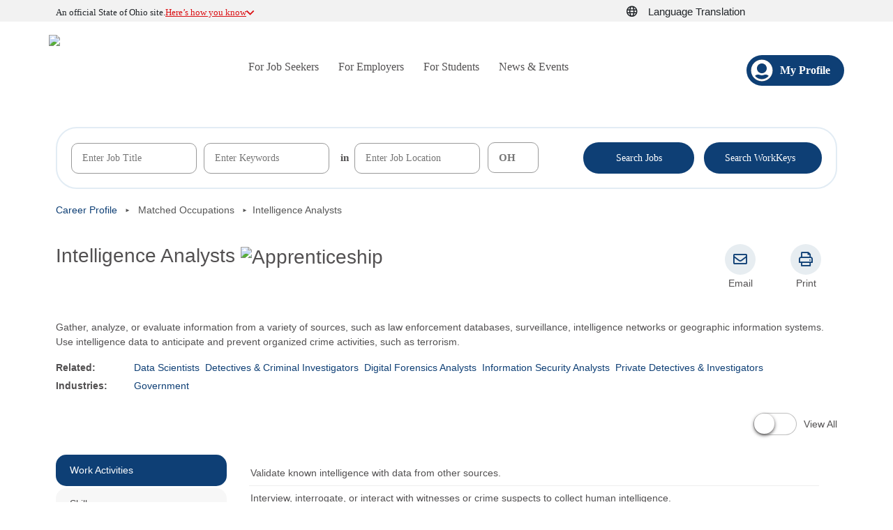

--- FILE ---
content_type: text/html; charset=utf-8
request_url: https://jobseeker.k-12.ohiomeansjobs.monster.com/ExploreIt/CareerDetails.aspx?user=mnm&Code=33302106
body_size: 76555
content:


<!DOCTYPE html>
<html lang="en">
<head id="_ctl0__ctl0__ctl0_DocumentHead"><meta http-equiv="X-UA-Compatible" content="IE=edge"><meta charset="utf-8"><meta name="viewport" content="width=device-width,initial-scale=1"><meta id="_ctl0__ctl0__ctl0_googleSiteVerification" name="google-site-verification" content="0"><title>
	Career Details
</title>
    <!-- ICON  -->
    <link rel="icon" type="image/x-icon" href="https://securemedia.newjobs.com/id/cc/omjmy/favicon.ico" /><link rel="shortcut icon" type="image/x-icon" href="https://securemedia.newjobs.com/id/cc/omjmy/favicon.ico" /><link rel="stylesheet" href="/Styles/mgs.normalize.css" /><link rel="stylesheet" href="/Styles/mgs.utility.css" /><link rel="stylesheet" href="/Channels/eOMJMY/Styles/eomjmy.layout.css" /><link rel="stylesheet" href="/Channels/eOMJMY/Styles/eomjmy.controls.css" /><link rel="stylesheet" href="/Channels/eOMJMY/Styles/eomjmy.branding.css" /><!-- Google Tag Manager -->
<script type = "text/javascript">var universalJson = {"property":"mgs|production|us|omj - k12","page":"https://jobseeker.k-12.ohiomeansjobs.monster.com/exploreit/careerdetails.aspx?user=mnm\u0026code=33302106","user":"not specified"};
window.dataLayer = [{"universal": universalJson}];(function(w,d,s,l,i){w[l]=w[l]||[];w[l].push({'gtm.start':new Date().getTime(),event:'gtm.js'});var f=d.getElementsByTagName(s)[0],
j=d.createElement(s),dl=l!='dataLayer'?'&l='+l:'';j.async=true;j.src=
'https://www.googletagmanager.com/gtm.js?id='+i+dl;f.parentNode.insertBefore(j,f);
})(window,document,'script','dataLayer','GTM-54VSPTLT');</script>
<!-- End Google Tag Manager -->


    <script src="https://code.jquery.com/jquery-3.7.1.min.js" integrity="sha256-/JqT3SQfawRcv/BIHPThkBvs0OEvtFFmqPF/lYI/Cxo=" crossorigin="anonymous"></script>
    <script type="text/javascript" src="https://cdnjs.cloudflare.com/ajax/libs/modernizr/2.6.2/modernizr.min.js"></script>
    <script src="https://js-seeker.newjobs.com/r/YOMJMY/v4.1.2.2879/global/seeker/adobeTracking_js.axd" type="text/javascript"></script>

	<link rel="Stylesheet" href="/Channels/eOMJMY/Styles/jqueryui/1.13.2/jquery-ui.min.css" />
    <link rel="Stylesheet" href="/Channels/eOMJMY/Styles/login.css" />
	<script type="text/javascript" src="/Channels/eOMJMY/Scripts/jquery-ui-1.13.2.min.js"></script>
    <script type="text/javascript" src="/Channels/eOMJMY/Scripts/customdialog.js"></script>
    <script type="text/javascript" src="/Channels/eOMJMY/Scripts/login.js?v=2025.24.0.23"></script>
    <script src="/Channels/YOMJMY/scripts/search.js?v=2025.24.0.23" type="text/javascript"></script>
    <script type="text/javascript" src="/Channels/eOMJMY/Scripts/events.js"></script>
    <script type="text/javascript" src="/Channels/eOMJMY/Scripts/processevents.js"></script>
    <script type="text/javascript" src="/Channels/eOMJMY/Scripts/userNotifications.js"></script>
    <link rel="stylesheet" type="text/css" href="/Channels/OMJMY/font/font-awesome-4.4.0/css/font-awesome.min.css" />
    <script type="text/javascript">
        $(document).ready(function () {
            var login = new Login($('.m-header-utility'));
            var search = new Search($('.search-bar-container'));
        });
    </script>
    
    


    <link rel="stylesheet" type="text/css" href="/Channels/eOMJMY/Styles/jqplot-1.0.9/jquery.jqplot.min.css" />
    <link rel="stylesheet" type="text/css" href="/Channels/eOMJMY/Styles/backpack.header.css" />
    <link rel="stylesheet" type="text/css" href="/Channels/eOMJMY/Styles/CareerDetails.css" />
    <link rel="stylesheet" type="text/css" href="/Channels/eOMJMY/Styles/jqueryui/1.13.2/jquery-ui.min.css" />
    
    <script type="text/javascript" src="/Channels/eOMJMY/Scripts/jqplot/excanvas.js"></script>
    <script type="text/javascript" src="/Channels/eOMJMY/Scripts/jqplot-1.0.9/jquery.jqplot.min.js"></script>
    <script type="text/javascript" src="/Channels/eOMJMY/Scripts/jqplot/plugins/jqplot.barRenderer.min.js"></script>
    <script type="text/javascript" src="/Channels/eOMJMY/Scripts/jqplot/plugins/jqplot.categoryAxisRenderer.min.js"></script>
    <script type="text/javascript" src="/Channels/eOMJMY/Scripts/jqplot/plugins/jqplot.canvasAxisTickRenderer.min.js"></script>
    <script type="text/javascript" src="/Channels/eOMJMY/Scripts/jqplot/plugins/jqplot.pointLabels.min.js"></script>
    <script type="text/javascript" src="/Channels/eOMJMY/Scripts/jqplot/plugins/jqplot.canvasTextRenderer.min.js"></script>
    <script type="text/javascript" src="/Channels/eOMJMY/Scripts/jqplot/plugins/jqplot.canvasAxisLabelRenderer.min.js"></script>
    <script type="text/javascript" src="/Channels/eOMJMY/Scripts/ExploreIt/CareerDetails.js"></script>
    <script type="text/javascript">
        var bIgnoreSavedSelectedOccupationsConcrete = true;
    </script>
    <script type="text/javascript" src="/Channels/eOMJMY/Scripts/compareOccupations.js"></script>
    <script type="text/javascript" src="/Channels/eOMJMY/Scripts/careerDetails.js"></script>
    <script type="text/javascript" src="/JavaScripts/html5shiv-printshiv.js"></script>

    

    <script type="text/javascript">
        //Lets populate the variable for showing chart data
        let isAnon = true;
        var occupationCode = 33302106
        var annualWageData = [[[57510, 'Bottom 10%'], [77940, 'Median'], [151900, 'Top 10%']], [[54160, 'Bottom 10%'], [93580, 'Median'], [159410, 'Top 10%']]];
        var hourlyWageData = [[[27.65, 'Bottom 10%'], [37.47, 'Median'], [73.03, 'Top 10%']], [[26.04, 'Bottom 10%'], [44.99, 'Median'], [76.64, 'Top 10%']]];

        $(document).ready(function () {

            new CompareOccupations('matchedOccupationsSelector', '');
            new Search('.OccupationOneSheet', '33302106');
            new CareerDetails();

            $('.switch-button__switch').click(function () {
                $(this).toggleClass("switch-button__switchOn");
            });

            $('.switch-button__switch').focus(function () {
                $(this).keyup(function (event) {
                    if (event.which == 13) {
                        event.preventDefault();
                        $(this).click();
                    }
                });
            });

            $("#btnSummary").click(function (e) {
                $(".details").hide();
                $(".summary").show();

                e.preventDefault();
                e.returnValue = false;

                $("#btnDetails").removeClass('active');
                $(this).addClass('active');

                document.title = "Career Details - Summary";
            });

            $("#btnDetails").click(function (e) {
                $(".details").show();
                $(".summary").hide();

                e.preventDefault();
                e.returnValue = false;

                $("#btnSummary").removeClass('active');
                $(this).addClass('active');

                document.title = "Career Details";

            });

            if (annualWageData.length > 0)
                DisplayWageChart(annualWageData, 'annualWageChart', -55);
            else
                $(".average-yearly").remove();

            if (hourlyWageData.length > 0)
                DisplayWageChart(hourlyWageData, 'hourlyWageChart', -40);
            else
                $(".average-hourly").remove();

            //$(".details").hide();
            $(".summary").hide();

            //if user is not logged in hide the save occupations button
            var isLoggedIn ='False';
            if (isLoggedIn == "False")
                $('#divSavedOcc').css('visibility', 'hidden');

            //if code is empty for some reason in URL
            var validCode ='True';
            if (validCode == "False")
                $('#divSavedOcc').css('visibility', 'hidden');

            $(".help-what-is-this").click(function (event) {
                event.stopPropagation();
                return false;
            });
        });

        if (window.location.href.indexOf("&cp=1") !== -1) {
            $(window).on("load", createCareerPlan);
        }

        function createCareerPlan() {
			
            window.location = "../login.aspx?redirect=" + encodeURIComponent(window.location + "&cp=1");
			
        }

        // print
        $(document).ready(function () {
            $('.header-logo').clone().appendTo('#content h1');
            $('.quickLinks .layout .partner-msg').addClass('printShow');
            $('.poweredBy').clone().appendTo('.poweredByMoved');
            $('.career-details__buttons, .schoolFinderButtonsContainer').tooltip();
        });

        var __dialog1 = null;
        var schoolFinderJQ = new schoolFinderJQ();



        $(document).ready(function () {
            var showChartOnce = 0;

            $('.OccupationOneSheet .box').each(function () {
                var headerText = $(this).find('.ilp_boxheader').text();
                $('<li/>', { text: headerText }).appendTo('.vertical-tabs ul');
            });

            $('.career-details__buttons').html($('.schoolFinderButtonsContainer').clone(true));
            
            $('.viewAllTab').on('click', function () {
                $('.vertical-tabs').hide();
                $('.OccupationOneSheet, .btnsSumDtlContainer').show();
                if (showChartOnce == 0) {
                    if (annualWageData.length > 0)
                        DisplayWageChart(annualWageData, 'annualWageChart', -55);
                    else
                        $(".average-yearly").remove();

                    if (hourlyWageData.length > 0)
                        DisplayWageChart(hourlyWageData, 'hourlyWageChart', -40);
                    else
                        $(".average-hourly").remove();
                }
                showChartOnce = 1;

            });

            $('.btntabView').on('click', function (e) {
                e.preventDefault();
                $('.vertical-tabs').show();
                $('.OccupationOneSheet, .btnsSumDtlContainer').hide();
                $('.vertical-tabs ul li:first-of-type').click();
            });



            $('.switch-button__switch').on('click', function (e) {
                
                if (!$('.switch-button__switch').hasClass('switch-button__switchOn')) {
                   /* $('.ilp-content .vertical-tabs').show();
                    $('.ilp-content .ilp-boxes').hide();
                    $('.vertical-tabs ul li:first-of-type').click();*/

                    //e.preventDefault();
                    $('.vertical-tabs').show();
                    $('.OccupationOneSheet, .btnsSumDtlContainer').hide();
                    $('.vertical-tabs ul li:first-of-type').click();

                } else {
                    /* $('.ilp-content .vertical-tabs').hide();
                     $('.ilp-content .ilp-boxes').css('position', 'inherit').css('left', '0').show();
                     */

                    $('.vertical-tabs').hide();
                    $('.OccupationOneSheet, .btnsSumDtlContainer').show();
                    if (showChartOnce == 0) {
                        if (annualWageData.length > 0)
                            DisplayWageChart(annualWageData, 'annualWageChart', -55);
                        else
                            $(".average-yearly").remove();

                        if (hourlyWageData.length > 0)
                            DisplayWageChart(hourlyWageData, 'hourlyWageChart', -40);
                        else
                            $(".average-hourly").remove();
                    }
                    showChartOnce = 1;

                }
            });



            $('.vertical-tabs ul li').on('click', function () {
                $('.vertical-tabs ul li').removeClass('active');
                $(this).addClass('active');
                var findText = str = $(this).text();

                $('.vertical-tabs__content').html($('.OccupationOneSheet .box .ilp_boxheader:contains(' + findText + ')').closest('.box').find('.box-content').clone());

                if ($('.vertical-tabs__content #annualWageChart').length > 0) { // show chart
                    $('.vertical-tabs__content').html('<div class="box-content"><ul class="mobile-align-left"><li class="details details-item average-yearly">Typical Salary</li><li class="details average-yearly"><div class="details"><div id="annualWageChart_clone" class="wage-chart"></div></div></li><li class="details details-item average-hourly">Typical Hourly Wage</li><li class="details average-hourly"><div class="details"><div id="hourlyWageChart_clone" class="wage-chart"></div></div></li></ul></div>');

                    if (annualWageData.length > 0)
                        DisplayWageChart(annualWageData, 'annualWageChart_clone', -55);
                    else
                        $(".average-yearly").remove();

                    if (hourlyWageData.length > 0)
                        DisplayWageChart(hourlyWageData, 'hourlyWageChart_clone', -40);
                    else
                        $(".average-hourly").remove();

                }
            });

            $('.vertical-tabs ul li:first-of-type').click();

        });




    </script>


<link rel="stylesheet" href="/SassStyles/css/omj-platform-ui.css" /></head>

<body id="_ctl0__ctl0__ctl0_DocumentBody" class="eomjmy channels_eomjmy_exploreit_careerdetails">
    <input name="_ctl0:_ctl0:_ctl0:versionInfo" type="hidden" id="_ctl0__ctl0__ctl0_versionInfo" value="v: 2025.24.0.23 s: 301" />
<div class="doc">
    <a id="p0" tabindex="-1" aria-label="p0"></a><a id="p1" tabindex="-1" aria-label="p1"></a><a id="p2" tabindex="-1" aria-label="p2"></a><a id="p3" tabindex="-1" aria-label="p3"></a><a id="results" tabindex="-1" aria-label="results"></a>
    <div class="filteringLayer invisible">
    </div>
	<form name="aspnetForm" method="post" action="./CareerDetails.aspx?user=mnm&amp;Code=33302106" id="aspnetForm" class="mgsForm" novalidate="">
<input type="hidden" name="__EVENTTARGET" id="__EVENTTARGET" value="" />
<input type="hidden" name="__EVENTARGUMENT" id="__EVENTARGUMENT" value="" />
<input type="hidden" name="__VIEWSTATE" id="__VIEWSTATE" value="/wEPDwUIMjg3MjExNjAPZBYCZg9kFgJmD2QWAmYPZBYEZg9kFgYCAw8WAh4HY29udGVudAUBMGQCDQ8WAh4EVGV4dAW/[base64]/[base64]/[base64]/gpSxOSfduIeoT5BzKI=" />

<script type="text/javascript">
<!--
var theForm = document.forms['aspnetForm'];
if (!theForm) {
    theForm = document.aspnetForm;
}
function __doPostBack(eventTarget, eventArgument) {
    if (!theForm.onsubmit || (theForm.onsubmit() != false)) {
        theForm.__EVENTTARGET.value = eventTarget;
        theForm.__EVENTARGUMENT.value = eventArgument;
        theForm.submit();
    }
}
// -->
</script>


<script type='text/javascript'>$(document).ready(function () {
                                    $('.flyout-menu > ul > li').has('ul').mouseover(function () { $(this).addClass('active'); $(this).parents('.flyout-menu').addClass('open');});
                                    $('.flyout-menu > ul > li').has('ul').mouseout(function () { $(this).removeClass('active'); $(this).parents('.flyout-menu').removeClass('open'); }) });
                                  </script><script type='text/javascript'>$(document).ready(function () {
                                    $('.flyout-menu > ul > li').has('ul').mouseover(function () { $(this).addClass('active'); $(this).parents('.flyout-menu').addClass('open');});
                                    $('.flyout-menu > ul > li').has('ul').mouseout(function () { $(this).removeClass('active'); $(this).parents('.flyout-menu').removeClass('open'); }) });
                                  </script>
<script type="text/javascript">
<!--
$(document).ready(function (){$('#lblVersion').text(' - v: 2025.24.0.23'); $('#lblVersion').replaceWith('<span>' + $('#lblVersion').html() +'</span>');           });// -->
</script>
<script language='javascript'>document.forms[0].action='/ExploreIt/CareerDetails.aspx?user=mnm&Code=33302106';</script><input name="__RequestVerificationToken" type="hidden" value="FH6DLgJetfUD4rwXf6DxE1bOweMuIkyOqY-7xUrSHXadibAwBKTP3qivrITqEaM1ZQk5B9Prk6lA8k8qCnD3oOPxxtz1vUUMoBkPFxZz8K9N7czkSrKeUwT98OY1" />
<script src="/ScriptResource.axd?d=b-GuxEM5ZsgJllua6B9LN9T7bEv0A7oQ6gxTiq6q3eZQhCp16k67GCHdTermQCN_qVO80juaoE9vJ9vIStRG51PqDc93AedSBNX23tIGx44-zZctYIHiINAx21o01vH4E_D6KgOxA-lDwIdykeXyrNDzxYA1&amp;t=5c0e0825" type="text/javascript"></script>
<script type="text/javascript">
<!--
Type.registerNamespace('Monster.Seeker.MGS.Web.Channels.eOMJMY.ExploreIt');
Monster.Seeker.MGS.Web.Channels.eOMJMY.ExploreIt.WS=function() {
Monster.Seeker.MGS.Web.Channels.eOMJMY.ExploreIt.WS.initializeBase(this);
this._timeout = 0;
this._userContext = null;
this._succeeded = null;
this._failed = null;
}
Monster.Seeker.MGS.Web.Channels.eOMJMY.ExploreIt.WS.prototype={
_get_path:function() {
 var p = this.get_path();
 if (p) return p;
 else return Monster.Seeker.MGS.Web.Channels.eOMJMY.ExploreIt.WS._staticInstance.get_path();},
GetOccupations:function(industryOrKeyword,succeededCallback, failedCallback, userContext) {
return this._invoke(this._get_path(), 'GetOccupations',true,{industryOrKeyword:industryOrKeyword},succeededCallback,failedCallback,userContext); },
SaveCareerPlan:function(careerPlanDTO,succeededCallback, failedCallback, userContext) {
return this._invoke(this._get_path(), 'SaveCareerPlan',false,{careerPlanDTO:careerPlanDTO},succeededCallback,failedCallback,userContext); },
SaveVeteranTransitionPlan:function(careerPlanDTO,succeededCallback, failedCallback, userContext) {
return this._invoke(this._get_path(), 'SaveVeteranTransitionPlan',false,{careerPlanDTO:careerPlanDTO},succeededCallback,failedCallback,userContext); },
UpdateCareerPlanName:function(careerPlanDTO,succeededCallback, failedCallback, userContext) {
return this._invoke(this._get_path(), 'UpdateCareerPlanName',false,{careerPlanDTO:careerPlanDTO},succeededCallback,failedCallback,userContext); },
SaveActivityPlan:function(activityPlan,succeededCallback, failedCallback, userContext) {
return this._invoke(this._get_path(), 'SaveActivityPlan',false,{activityPlan:activityPlan},succeededCallback,failedCallback,userContext); },
SendEmail:function(emailData,succeededCallback, failedCallback, userContext) {
return this._invoke(this._get_path(), 'SendEmail',false,{emailData:emailData},succeededCallback,failedCallback,userContext); },
SendVeteranEmail:function(emailData,succeededCallback, failedCallback, userContext) {
return this._invoke(this._get_path(), 'SendVeteranEmail',false,{emailData:emailData},succeededCallback,failedCallback,userContext); },
SendActivityPlanEmail:function(emailData,succeededCallback, failedCallback, userContext) {
return this._invoke(this._get_path(), 'SendActivityPlanEmail',false,{emailData:emailData},succeededCallback,failedCallback,userContext); }}
Monster.Seeker.MGS.Web.Channels.eOMJMY.ExploreIt.WS.registerClass('Monster.Seeker.MGS.Web.Channels.eOMJMY.ExploreIt.WS',Sys.Net.WebServiceProxy);
Monster.Seeker.MGS.Web.Channels.eOMJMY.ExploreIt.WS._staticInstance = new Monster.Seeker.MGS.Web.Channels.eOMJMY.ExploreIt.WS();
Monster.Seeker.MGS.Web.Channels.eOMJMY.ExploreIt.WS.set_path = function(value) { Monster.Seeker.MGS.Web.Channels.eOMJMY.ExploreIt.WS._staticInstance.set_path(value); }
Monster.Seeker.MGS.Web.Channels.eOMJMY.ExploreIt.WS.get_path = function() { return Monster.Seeker.MGS.Web.Channels.eOMJMY.ExploreIt.WS._staticInstance.get_path(); }
Monster.Seeker.MGS.Web.Channels.eOMJMY.ExploreIt.WS.set_timeout = function(value) { Monster.Seeker.MGS.Web.Channels.eOMJMY.ExploreIt.WS._staticInstance.set_timeout(value); }
Monster.Seeker.MGS.Web.Channels.eOMJMY.ExploreIt.WS.get_timeout = function() { return Monster.Seeker.MGS.Web.Channels.eOMJMY.ExploreIt.WS._staticInstance.get_timeout(); }
Monster.Seeker.MGS.Web.Channels.eOMJMY.ExploreIt.WS.set_defaultUserContext = function(value) { Monster.Seeker.MGS.Web.Channels.eOMJMY.ExploreIt.WS._staticInstance.set_defaultUserContext(value); }
Monster.Seeker.MGS.Web.Channels.eOMJMY.ExploreIt.WS.get_defaultUserContext = function() { return Monster.Seeker.MGS.Web.Channels.eOMJMY.ExploreIt.WS._staticInstance.get_defaultUserContext(); }
Monster.Seeker.MGS.Web.Channels.eOMJMY.ExploreIt.WS.set_defaultSucceededCallback = function(value) { Monster.Seeker.MGS.Web.Channels.eOMJMY.ExploreIt.WS._staticInstance.set_defaultSucceededCallback(value); }
Monster.Seeker.MGS.Web.Channels.eOMJMY.ExploreIt.WS.get_defaultSucceededCallback = function() { return Monster.Seeker.MGS.Web.Channels.eOMJMY.ExploreIt.WS._staticInstance.get_defaultSucceededCallback(); }
Monster.Seeker.MGS.Web.Channels.eOMJMY.ExploreIt.WS.set_defaultFailedCallback = function(value) { Monster.Seeker.MGS.Web.Channels.eOMJMY.ExploreIt.WS._staticInstance.set_defaultFailedCallback(value); }
Monster.Seeker.MGS.Web.Channels.eOMJMY.ExploreIt.WS.get_defaultFailedCallback = function() { return Monster.Seeker.MGS.Web.Channels.eOMJMY.ExploreIt.WS._staticInstance.get_defaultFailedCallback(); }
Monster.Seeker.MGS.Web.Channels.eOMJMY.ExploreIt.WS.set_enableJsonp = function(value) { Monster.Seeker.MGS.Web.Channels.eOMJMY.ExploreIt.WS._staticInstance.set_enableJsonp(value); }
Monster.Seeker.MGS.Web.Channels.eOMJMY.ExploreIt.WS.get_enableJsonp = function() { return Monster.Seeker.MGS.Web.Channels.eOMJMY.ExploreIt.WS._staticInstance.get_enableJsonp(); }
Monster.Seeker.MGS.Web.Channels.eOMJMY.ExploreIt.WS.set_jsonpCallbackParameter = function(value) { Monster.Seeker.MGS.Web.Channels.eOMJMY.ExploreIt.WS._staticInstance.set_jsonpCallbackParameter(value); }
Monster.Seeker.MGS.Web.Channels.eOMJMY.ExploreIt.WS.get_jsonpCallbackParameter = function() { return Monster.Seeker.MGS.Web.Channels.eOMJMY.ExploreIt.WS._staticInstance.get_jsonpCallbackParameter(); }
Monster.Seeker.MGS.Web.Channels.eOMJMY.ExploreIt.WS.set_path("/Channels/EOMJMY/ExploreIt/WS.asmx");
Monster.Seeker.MGS.Web.Channels.eOMJMY.ExploreIt.WS.GetOccupations= function(industryOrKeyword,onSuccess,onFailed,userContext) {Monster.Seeker.MGS.Web.Channels.eOMJMY.ExploreIt.WS._staticInstance.GetOccupations(industryOrKeyword,onSuccess,onFailed,userContext); }
Monster.Seeker.MGS.Web.Channels.eOMJMY.ExploreIt.WS.SaveCareerPlan= function(careerPlanDTO,onSuccess,onFailed,userContext) {Monster.Seeker.MGS.Web.Channels.eOMJMY.ExploreIt.WS._staticInstance.SaveCareerPlan(careerPlanDTO,onSuccess,onFailed,userContext); }
Monster.Seeker.MGS.Web.Channels.eOMJMY.ExploreIt.WS.SaveVeteranTransitionPlan= function(careerPlanDTO,onSuccess,onFailed,userContext) {Monster.Seeker.MGS.Web.Channels.eOMJMY.ExploreIt.WS._staticInstance.SaveVeteranTransitionPlan(careerPlanDTO,onSuccess,onFailed,userContext); }
Monster.Seeker.MGS.Web.Channels.eOMJMY.ExploreIt.WS.UpdateCareerPlanName= function(careerPlanDTO,onSuccess,onFailed,userContext) {Monster.Seeker.MGS.Web.Channels.eOMJMY.ExploreIt.WS._staticInstance.UpdateCareerPlanName(careerPlanDTO,onSuccess,onFailed,userContext); }
Monster.Seeker.MGS.Web.Channels.eOMJMY.ExploreIt.WS.SaveActivityPlan= function(activityPlan,onSuccess,onFailed,userContext) {Monster.Seeker.MGS.Web.Channels.eOMJMY.ExploreIt.WS._staticInstance.SaveActivityPlan(activityPlan,onSuccess,onFailed,userContext); }
Monster.Seeker.MGS.Web.Channels.eOMJMY.ExploreIt.WS.SendEmail= function(emailData,onSuccess,onFailed,userContext) {Monster.Seeker.MGS.Web.Channels.eOMJMY.ExploreIt.WS._staticInstance.SendEmail(emailData,onSuccess,onFailed,userContext); }
Monster.Seeker.MGS.Web.Channels.eOMJMY.ExploreIt.WS.SendVeteranEmail= function(emailData,onSuccess,onFailed,userContext) {Monster.Seeker.MGS.Web.Channels.eOMJMY.ExploreIt.WS._staticInstance.SendVeteranEmail(emailData,onSuccess,onFailed,userContext); }
Monster.Seeker.MGS.Web.Channels.eOMJMY.ExploreIt.WS.SendActivityPlanEmail= function(emailData,onSuccess,onFailed,userContext) {Monster.Seeker.MGS.Web.Channels.eOMJMY.ExploreIt.WS._staticInstance.SendActivityPlanEmail(emailData,onSuccess,onFailed,userContext); }
var gtc = Sys.Net.WebServiceProxy._generateTypedConstructor;
if (typeof(Monster.Seeker.MGS.Web.Channels.eOMJMY.ExploreIt.OccupationDTO) === 'undefined') {
Monster.Seeker.MGS.Web.Channels.eOMJMY.ExploreIt.OccupationDTO=gtc("Monster.Seeker.MGS.Web.Channels.eOMJMY.ExploreIt.OccupationDTO");
Monster.Seeker.MGS.Web.Channels.eOMJMY.ExploreIt.OccupationDTO.registerClass('Monster.Seeker.MGS.Web.Channels.eOMJMY.ExploreIt.OccupationDTO');
}
Type.registerNamespace('Monster.Seeker.MGS.Web.Channels.eOMJMY.Model');
if (typeof(Monster.Seeker.MGS.Web.Channels.eOMJMY.Model.CareerPlanDto) === 'undefined') {
Monster.Seeker.MGS.Web.Channels.eOMJMY.Model.CareerPlanDto=gtc("Monster.Seeker.MGS.Web.Channels.eOMJMY.Model.CareerPlanDto");
Monster.Seeker.MGS.Web.Channels.eOMJMY.Model.CareerPlanDto.registerClass('Monster.Seeker.MGS.Web.Channels.eOMJMY.Model.CareerPlanDto');
}
if (typeof(Monster.Seeker.MGS.Web.Channels.eOMJMY.Model.ActivityPlanViewModel) === 'undefined') {
Monster.Seeker.MGS.Web.Channels.eOMJMY.Model.ActivityPlanViewModel=gtc("Monster.Seeker.MGS.Web.Channels.eOMJMY.Model.ActivityPlanViewModel");
Monster.Seeker.MGS.Web.Channels.eOMJMY.Model.ActivityPlanViewModel.registerClass('Monster.Seeker.MGS.Web.Channels.eOMJMY.Model.ActivityPlanViewModel');
}
if (typeof(Monster.Seeker.MGS.Web.Channels.eOMJMY.ExploreIt.CareerPlanEmailData) === 'undefined') {
Monster.Seeker.MGS.Web.Channels.eOMJMY.ExploreIt.CareerPlanEmailData=gtc("Monster.Seeker.MGS.Web.Channels.eOMJMY.ExploreIt.CareerPlanEmailData");
Monster.Seeker.MGS.Web.Channels.eOMJMY.ExploreIt.CareerPlanEmailData.registerClass('Monster.Seeker.MGS.Web.Channels.eOMJMY.ExploreIt.CareerPlanEmailData');
}
if (typeof(Monster.Seeker.MGS.Web.Channels.eOMJMY.ExploreIt.ActivityPlanEmailData) === 'undefined') {
Monster.Seeker.MGS.Web.Channels.eOMJMY.ExploreIt.ActivityPlanEmailData=gtc("Monster.Seeker.MGS.Web.Channels.eOMJMY.ExploreIt.ActivityPlanEmailData");
Monster.Seeker.MGS.Web.Channels.eOMJMY.ExploreIt.ActivityPlanEmailData.registerClass('Monster.Seeker.MGS.Web.Channels.eOMJMY.ExploreIt.ActivityPlanEmailData');
}
Type.registerNamespace('Monster.Seeker.MGS.Web.Channels.eOMJMY.Backpack');
Monster.Seeker.MGS.Web.Channels.eOMJMY.Backpack.SendMail=function() {
Monster.Seeker.MGS.Web.Channels.eOMJMY.Backpack.SendMail.initializeBase(this);
this._timeout = 0;
this._userContext = null;
this._succeeded = null;
this._failed = null;
}
Monster.Seeker.MGS.Web.Channels.eOMJMY.Backpack.SendMail.prototype={
_get_path:function() {
 var p = this.get_path();
 if (p) return p;
 else return Monster.Seeker.MGS.Web.Channels.eOMJMY.Backpack.SendMail._staticInstance.get_path();},
SendEmail:function(emailData,succeededCallback, failedCallback, userContext) {
return this._invoke(this._get_path(), 'SendEmail',false,{emailData:emailData},succeededCallback,failedCallback,userContext); }}
Monster.Seeker.MGS.Web.Channels.eOMJMY.Backpack.SendMail.registerClass('Monster.Seeker.MGS.Web.Channels.eOMJMY.Backpack.SendMail',Sys.Net.WebServiceProxy);
Monster.Seeker.MGS.Web.Channels.eOMJMY.Backpack.SendMail._staticInstance = new Monster.Seeker.MGS.Web.Channels.eOMJMY.Backpack.SendMail();
Monster.Seeker.MGS.Web.Channels.eOMJMY.Backpack.SendMail.set_path = function(value) { Monster.Seeker.MGS.Web.Channels.eOMJMY.Backpack.SendMail._staticInstance.set_path(value); }
Monster.Seeker.MGS.Web.Channels.eOMJMY.Backpack.SendMail.get_path = function() { return Monster.Seeker.MGS.Web.Channels.eOMJMY.Backpack.SendMail._staticInstance.get_path(); }
Monster.Seeker.MGS.Web.Channels.eOMJMY.Backpack.SendMail.set_timeout = function(value) { Monster.Seeker.MGS.Web.Channels.eOMJMY.Backpack.SendMail._staticInstance.set_timeout(value); }
Monster.Seeker.MGS.Web.Channels.eOMJMY.Backpack.SendMail.get_timeout = function() { return Monster.Seeker.MGS.Web.Channels.eOMJMY.Backpack.SendMail._staticInstance.get_timeout(); }
Monster.Seeker.MGS.Web.Channels.eOMJMY.Backpack.SendMail.set_defaultUserContext = function(value) { Monster.Seeker.MGS.Web.Channels.eOMJMY.Backpack.SendMail._staticInstance.set_defaultUserContext(value); }
Monster.Seeker.MGS.Web.Channels.eOMJMY.Backpack.SendMail.get_defaultUserContext = function() { return Monster.Seeker.MGS.Web.Channels.eOMJMY.Backpack.SendMail._staticInstance.get_defaultUserContext(); }
Monster.Seeker.MGS.Web.Channels.eOMJMY.Backpack.SendMail.set_defaultSucceededCallback = function(value) { Monster.Seeker.MGS.Web.Channels.eOMJMY.Backpack.SendMail._staticInstance.set_defaultSucceededCallback(value); }
Monster.Seeker.MGS.Web.Channels.eOMJMY.Backpack.SendMail.get_defaultSucceededCallback = function() { return Monster.Seeker.MGS.Web.Channels.eOMJMY.Backpack.SendMail._staticInstance.get_defaultSucceededCallback(); }
Monster.Seeker.MGS.Web.Channels.eOMJMY.Backpack.SendMail.set_defaultFailedCallback = function(value) { Monster.Seeker.MGS.Web.Channels.eOMJMY.Backpack.SendMail._staticInstance.set_defaultFailedCallback(value); }
Monster.Seeker.MGS.Web.Channels.eOMJMY.Backpack.SendMail.get_defaultFailedCallback = function() { return Monster.Seeker.MGS.Web.Channels.eOMJMY.Backpack.SendMail._staticInstance.get_defaultFailedCallback(); }
Monster.Seeker.MGS.Web.Channels.eOMJMY.Backpack.SendMail.set_enableJsonp = function(value) { Monster.Seeker.MGS.Web.Channels.eOMJMY.Backpack.SendMail._staticInstance.set_enableJsonp(value); }
Monster.Seeker.MGS.Web.Channels.eOMJMY.Backpack.SendMail.get_enableJsonp = function() { return Monster.Seeker.MGS.Web.Channels.eOMJMY.Backpack.SendMail._staticInstance.get_enableJsonp(); }
Monster.Seeker.MGS.Web.Channels.eOMJMY.Backpack.SendMail.set_jsonpCallbackParameter = function(value) { Monster.Seeker.MGS.Web.Channels.eOMJMY.Backpack.SendMail._staticInstance.set_jsonpCallbackParameter(value); }
Monster.Seeker.MGS.Web.Channels.eOMJMY.Backpack.SendMail.get_jsonpCallbackParameter = function() { return Monster.Seeker.MGS.Web.Channels.eOMJMY.Backpack.SendMail._staticInstance.get_jsonpCallbackParameter(); }
Monster.Seeker.MGS.Web.Channels.eOMJMY.Backpack.SendMail.set_path("/Channels/EOMJMY/Backpack/SendMail.asmx");
Monster.Seeker.MGS.Web.Channels.eOMJMY.Backpack.SendMail.SendEmail= function(emailData,onSuccess,onFailed,userContext) {Monster.Seeker.MGS.Web.Channels.eOMJMY.Backpack.SendMail._staticInstance.SendEmail(emailData,onSuccess,onFailed,userContext); }
var gtc = Sys.Net.WebServiceProxy._generateTypedConstructor;
if (typeof(Monster.Seeker.MGS.Web.Channels.eOMJMY.Backpack.BackpackEmailData) === 'undefined') {
Monster.Seeker.MGS.Web.Channels.eOMJMY.Backpack.BackpackEmailData=gtc("Monster.Seeker.MGS.Web.Channels.eOMJMY.Backpack.BackpackEmailData");
Monster.Seeker.MGS.Web.Channels.eOMJMY.Backpack.BackpackEmailData.registerClass('Monster.Seeker.MGS.Web.Channels.eOMJMY.Backpack.BackpackEmailData');
}
// -->
</script>

<input type="hidden" name="__VIEWSTATEGENERATOR" id="__VIEWSTATEGENERATOR" value="450A0676" />
        

<script src="https://kit.fontawesome.com/0848208936.js"></script>


<div class="non-printable">
    <script>window.siteId="omj";</script>
<link rel="stylesheet" href="/Styles/languageselector/app.28327e50.css" type="text/css">
<script type="text/javascript" src="/Scripts/languageselector/chunk-vendors.43c9e477.js"></script>
<div class="header-topbar">
<div id="aw-main-wrapper">
<div class="header">
<div class="container">
<div class="row">
<div class="col-xs-12 col-sm-12 col-md-12 col-lg-12">
<header>
<div id="aw-header-top" class="clearfix">
<div id="aw-header-top-left">
<div id="oficialSite" class="oficialSite__container closed">
<span class="oficialSite__text">An official State of Ohio site.</span>
<a href="#" role="button" class="oficialSite__link" aria-label="Here’s how you know this is an Ohio government website">Here’s how you know</a>
<i class="oficialSite__icon fas fa-angle-down"></i>
<i class="oficialSite__icon fas fa-angle-up hidden"></i>
</div>
<div id="oficialSiteDropdown" class="oficialSiteDropdown__container closed" style="display: none" role="dialog" tabindex="0">
<div class="container">
<div class="oficialSiteDropdown__list">
<div class="oficialSiteDropdown__feature">
<h3 id="oficialSiteDropdown__feature-title-01" class="oficialSiteDropdown__feature-title">Official websites use Ohio.gov</h3>
<p id="oficialSiteDropdown__feature-description-01" class="oficialSiteDropdown__feature-description">An Ohio.gov website belongs to an official government organization in the State of Ohio.</p>
</div>
<div class="oficialSiteDropdown__feature">
<h3 id="oficialSiteDropdown__feature-title-02" class="oficialSiteDropdown__feature-title">Secure .gov websites use HTTPS</h3>
<p id="oficialSiteDropdown__feature-description-02" class="oficialSiteDropdown__feature-description">A lock <i class="fas fa-lock-alt"></i> or https:// means you've safely connected to the .gov website. Share sensitive information only on official, secure websites.</p>
</div>
<div class="oficialSiteDropdown__feature">
<h3 id="oficialSiteDropdown__feature-title-03" class="oficialSiteDropdown__feature-title">Trusted applications are secured by OHID</h3>
<p id="oficialSiteDropdown__feature-description-03" class="oficialSiteDropdown__feature-description">When you log in with OHID, your privacy, data, and personal information are protected by federal and state digital security standards.</p>
</div>
<div id="js-btn-close-official-site-dropdown" class="btn oficialSiteDropdown__close-btn" role="button" tabindex="0">
<i class="fas fa-times" aria-hidden="true"></i>
<span>Close</span>
</div>
</div>
</div>
</div>					
</div>
<div id="aw-header-top-right">
<div class="hidden-xs" id="app"></div>
</div>
</div>
</header>
</div>
</div>
</div>
</div>
</div>
</div>
<script type="text/javascript" src="/Scripts/languageselector/app-languages.js"></script>
<script type="text/javascript" src="/Scripts/languageselector/app.fbc1c4ee.js"></script>
<script>
$(document).ready(function () {
var $oficialSiteMsg = $( '#oficialSite' ),
$oficialSiteMsgLink = $( '.oficialSite__link' ),
$oficialSiteMsgIcons = $( '.oficialSite__icon' ),
$officialSiteDropdown = $( '#oficialSiteDropdown' ),
$officialSiteDropdownCloseBtn = $( '#js-btn-close-official-site-dropdown' ),
$mainHeaderContainer = $( '#aw-main-wrapper .header' ),
$environmentIndicatorContainer = $( '#aw-main-wrapper .env' );

$mainHeaderContainer.append( $officialSiteDropdown );

$oficialSiteMsg.on("click", function ( event ) {
event.preventDefault();
$oficialSiteMsg.toggleClass( 'opened closed' );
$officialSiteDropdown.toggleClass( 'opened closed' );
$officialSiteDropdown.slideToggle( 300 );
$mainHeaderContainer.toggleClass( 'fixed' );
$environmentIndicatorContainer.toggleClass( 'fixed' );
$oficialSiteMsgIcons.toggleClass( 'hidden' );
if ( $oficialSiteMsg.hasClass( 'opened' ) ) {
$officialSiteDropdown.focus();
}
});

$officialSiteDropdown.on("keydown", function ( event ) {
event.stopPropagation();
if ( event.key === "Escape" ) {
$oficialSiteMsg.trigger( "click" );
$oficialSiteMsgLink.focus();
}
});

$officialSiteDropdownCloseBtn.on("click", function( event ) {
$oficialSiteMsg.trigger( "click" );
});

$officialSiteDropdownCloseBtn.on("keydown", function ( event ) {
event.stopPropagation();
if ( event.key === "Enter" ) {
$oficialSiteMsg.trigger( "click" );
setTimeout(function(){
$oficialSiteMsgLink.focus();
}, 600);
}
});
$(document).on("click", function(event){
if ( $mainHeaderContainer !== event.target && !$mainHeaderContainer.has( event.target ).length && $officialSiteDropdown.hasClass( 'opened' ) ) {
$oficialSiteMsg.click();
}
});
jQuery('button.modal-show-more__button').on('click', function (event) {
if (jQuery('.lang-modal__app-wrapper .modal-mask').is(':visible')){
event.preventDefault();
document.location.href = "https://ohiomeansjobs.ohio.gov/wps/portal/gov/omj/home/browser-translation-info";
}
});
});
</script> <!--Header topBar -->
</div>
<input name="_ctl0:_ctl0:_ctl0:MainContent:headerDefault:eomjmyHeader" type="hidden" id="eomjmyHeader" data-channel="yomjmy" />
        
            <div class="container"> 
            

            



















            
            
            
            
            
            
            </div>
        
    
    <div class="container">    
    <div class="row">    
	<header id="header" role="banner" class="non-printable"> 
        <a id="SkiptoMainContent" tabindex="1">Skip to Main Content</a>   
            <div id="_ctl0__ctl0__ctl0_MainContent_headerDefault_pnlSeeker" class="pnlSeekerHeight nav-align">
			   
			<div id="header-logo">
                <a id="_ctl0__ctl0__ctl0_MainContent_headerDefault_HomeLinkButton" href="javascript:__doPostBack(&#39;_ctl0$_ctl0$_ctl0$MainContent$headerDefault$HomeLinkButton&#39;,&#39;&#39;)">
                    <div id="header-logo-img">
					<img src="https://securemedia.newjobs.com/global/mgs-ohio/img/OMJSeeker_NewODJFSHeaderLogo.png" alt="ODJFS Logo in OMJ Seeker Header" />
					</div>
                </a>
			</div>            
        	<nav role="navigation" id="mega-nav">
                    
<!--
<a href="#skiptocontent66226e1f531047da9db8fe263a491905" accesskey="2" title="Skip navigation links" class="skipContent skip">
  <img src="https://securemedia.newjobs.com/mm/usen/pixel.gif" alt="pixel image" />
</a>
-->

<!-- Static Menu Below -->
<ul class="main-menu">
    <!-- job seeker -->
  <li class="main-menu-option" data-css="" site-area-hidden="No">
    <a href="https://ohiomeansjobs.ohio.gov/wps/portal/gov/omj/job-seekers"
       class="main-menu-header" id="job-seekers"
      aria-expanded="false"><span >For Job Seekers</span></a>
    <section class="main-menu-flyout" aria-labelledby="job-seekers">
      <div class="subsection-container">
        <div class="subsection-column" site-area-hidden="No">
          <a href="https://ohiomeansjobs.ohio.gov/wps/portal/gov/omj/job-seekers/find-a-job"
            auth-template="ODX Standard Site Area" class="subsection-header" aria-expanded="false">Find a Job</a>
          <ul class="subsection-menu">
            <li class="subsection-menu-option" site-area-hidden="">
              <a href="https://ohiomeansjobs.ohio.gov/wps/portal/gov/omj/job-seekers/find-a-job/find-a-job"
                class="subsection-name mega-menu-ajax-link">Find a job in Ohio</a>
            </li>
            <li class="subsection-menu-option" site-area-hidden="">
              <a href="https://ohiomeansjobs.ohio.gov/wps/portal/gov/omj/job-seekers/find-a-job/headline-top-tools"
                class="subsection-name mega-menu-ajax-link">[Headline] Top tools</a>
            </li>
            <li class="subsection-menu-option" site-area-hidden="">
              <a href="https://ohiomeansjobs.ohio.gov/wps/portal/gov/omj/job-seekers/find-a-job/headline-featured-resources"
                class="subsection-name mega-menu-ajax-link">[Headline] Featured Resources</a>
            </li>
            <li class="subsection-menu-option" site-area-hidden="">
              <a href="https://ohiomeansjobs.ohio.gov/wps/portal/gov/omj/job-seekers/find-a-job/find-resources"
                class="subsection-name mega-menu-ajax-link">[Headline] Find Resources Circle Carousel</a>
            </li>
            <li class="subsection-menu-option" site-area-hidden="">
              <a href="https://ohiomeansjobs.ohio.gov/wps/portal/gov/omj/job-seekers/find-a-job/terms-of-use"
                class="subsection-name mega-menu-ajax-link">Terms of Use</a>
            </li>
            <li class="subsection-menu-option" site-area-hidden="">
              <a href="https://ohiomeansjobs.ohio.gov/wps/portal/gov/omj/job-seekers/find-a-job/career-profile-quiz"
                class="subsection-name mega-menu-ajax-link">Career Profile Quiz</a>
            </li>
            <li class="subsection-menu-option" site-area-hidden="">
              <a href="https://ohiomeansjobs.ohio.gov/wps/portal/gov/omj/job-seekers/find-a-job/find-career-path"
                class="subsection-name mega-menu-ajax-link">Find a Career Path</a>
            </li>
            <li class="subsection-menu-option" site-area-hidden="No">
              <a href="https://ohiomeansjobs.ohio.gov/wps/portal/gov/omj/job-seekers/find-a-job/local-help"
                class="subsection-name mega-menu-ajax-link">Find a Job Center</a>
            </li>
            <li class="subsection-menu-option" site-area-hidden="No">
              <a href="https://ohiomeansjobs.ohio.gov/wps/portal/gov/omj/job-seekers/find-a-job/state-jobs/state-of-ohio-jobs"
                class="subsection-name mega-menu-ajax-link">Find State of Ohio Jobs</a>
            </li>
          </ul>
        </div>
        <div class="subsection-column" site-area-hidden="No">
          <a href="https://ohiomeansjobs.ohio.gov/wps/portal/gov/omj/job-seekers/build-your-career"
            auth-template="ODX Standard Site Area" class="subsection-header" aria-expanded="false">Build Your Career</a>
          <ul class="subsection-menu">
            <li class="subsection-menu-option" site-area-hidden="">
              <a href="https://ohiomeansjobs.ohio.gov/wps/portal/gov/omj/job-seekers/build-your-career/build-your-career"
                class="subsection-name mega-menu-ajax-link">Build Your Career</a>
            </li>
            <li class="subsection-menu-option" site-area-hidden="">
              <a href="https://ohiomeansjobs.ohio.gov/wps/portal/gov/omj/job-seekers/build-your-career/headline-top-tools"
                class="subsection-name mega-menu-ajax-link">[Headline] Top tools</a>
            </li>
            <li class="subsection-menu-option" site-area-hidden="">
              <a href="https://ohiomeansjobs.ohio.gov/wps/portal/gov/omj/job-seekers/build-your-career/top-resources-headline"
                class="subsection-name mega-menu-ajax-link">[Headline] Top Resources</a>
            </li>
            <li class="subsection-menu-option" site-area-hidden="No">
              <a href="https://ohiomeansjobs.ohio.gov/wps/portal/gov/omj/job-seekers/build-your-career/career-preparation"
                class="subsection-name mega-menu-ajax-link">Career Preparation</a>
            </li>
            <li class="subsection-menu-option" site-area-hidden="No">
              <a href="https://ohiomeansjobs.ohio.gov/wps/portal/gov/omj/job-seekers/build-your-career/for-veterans"
                class="subsection-name mega-menu-ajax-link">Military Service</a>
            </li>
            <li class="subsection-menu-option" site-area-hidden="No">
              <a href="https://ohiomeansjobs.ohio.gov/wps/portal/gov/omj/job-seekers/build-your-career/for-restored-citizens"
                class="subsection-name mega-menu-ajax-link">Restored Citizens</a>
            </li>
            <li class="subsection-menu-option" site-area-hidden="No">
              <a href="https://ohiomeansjobs.ohio.gov/wps/portal/gov/omj/job-seekers/build-your-career/golden-buckeyes"
                class="subsection-name mega-menu-ajax-link">Golden Buckeyes</a>
            </li>
            <li class="subsection-menu-option" site-area-hidden="No">
              <a href="https://ohiomeansjobs.ohio.gov/wps/portal/gov/omj/job-seekers/build-your-career/tools-for-college-students"
                class="subsection-name mega-menu-ajax-link">Planning for College</a>
            </li>
            <li class="subsection-menu-option" site-area-hidden="">
              <a href="https://ohiomeansjobs.ohio.gov/wps/portal/gov/omj/job-seekers/build-your-career/resources"
                class="subsection-name mega-menu-ajax-link">Resources</a>
            </li>
          </ul>
        </div>
        <div class="subsection-column" site-area-hidden="No">
          <a href="https://ohiomeansjobs.ohio.gov/wps/portal/gov/omj/job-seekers/practice-your-skills"
            auth-template="ODX Standard Site Area" class="subsection-header" aria-expanded="false">Practice Your Skills</a>
          <ul class="subsection-menu">
            <li class="subsection-menu-option" site-area-hidden="">
              <a href="https://ohiomeansjobs.ohio.gov/wps/portal/gov/omj/job-seekers/practice-your-skills/practice-your-skills"
                class="subsection-name mega-menu-ajax-link">Practice Your Skills</a>
            </li>
            <li class="subsection-menu-option" site-area-hidden="">
              <a href="https://ohiomeansjobs.ohio.gov/wps/portal/gov/omj/job-seekers/practice-your-skills/headline-top-tools"
                class="subsection-name mega-menu-ajax-link">[Headline] Top tools</a>
            </li>
            <li class="subsection-menu-option" site-area-hidden="">
              <a href="https://ohiomeansjobs.ohio.gov/wps/portal/gov/omj/job-seekers/practice-your-skills/headline-featured-resources"
                class="subsection-name mega-menu-ajax-link">[Headline] Featured Resources</a>
            </li>
            <li class="subsection-menu-option" site-area-hidden="No">
              <a href="https://ohiomeansjobs.ohio.gov/wps/portal/gov/omj/job-seekers/practice-your-skills/career-skills"
                class="subsection-name mega-menu-ajax-link">Career Skills</a>
            </li>
            <li class="subsection-menu-option" site-area-hidden="No">
              <a href="https://ohiomeansjobs.ohio.gov/wps/portal/gov/omj/job-seekers/practice-your-skills/job-search-skills"
                class="subsection-name mega-menu-ajax-link">Job Search Skills</a>
            </li>
            <li class="subsection-menu-option" site-area-hidden="No">
              <a href="https://jobseeker.k-12.ohiomeansjobs.monster.com/ExploreIt/CareerClusters.aspx" class="subsection-name mega-menu-ajax-link">Career Path</a>
            </li>
            <li class="subsection-menu-option" site-area-hidden="No">
              <a href="https://ohiomeansjobs.ohio.gov/wps/portal/gov/omj/job-seekers/build-your-career/career-preparation/watch-practice-interviews"
                class="subsection-name mega-menu-ajax-link">Interview Skills</a>
            </li>

            <li class="subsection-menu-option" site-area-hidden="">
              <a href="https://ohiomeansjobs.ohio.gov/wps/portal/gov/omj/job-seekers/practice-your-skills/occupation-search"
                class="subsection-name mega-menu-ajax-link">ApprenticeOhio Program Search</a>
            </li>
          </ul>
        </div>
        <div class="subsection-column" site-area-hidden="No">
          <a href="https://ohiomeansjobs.ohio.gov/wps/portal/gov/omj/job-seekers/learn-about-benefits"
            auth-template="ODX Standard Site Area" class="subsection-header" aria-expanded="false">Learn About Benefits</a>
          <ul class="subsection-menu">
            <li class="subsection-menu-option" site-area-hidden="">
              <a href="https://ohiomeansjobs.ohio.gov/wps/portal/gov/omj/job-seekers/learn-about-benefits/learn-about-benefits"
                class="subsection-name mega-menu-ajax-link">Learn About Benefits</a>
            </li>
            <li class="subsection-menu-option" site-area-hidden="">
              <a href="https://ohiomeansjobs.ohio.gov/wps/portal/gov/omj/job-seekers/learn-about-benefits/headline-top-tools"
                class="subsection-name mega-menu-ajax-link">[Headline] Top Tools</a>
            </li>
            <li class="subsection-menu-option" site-area-hidden="">
              <a href="https://ohiomeansjobs.ohio.gov/wps/portal/gov/omj/job-seekers/learn-about-benefits/headline-top-articles"
                class="subsection-name mega-menu-ajax-link">[Headline] Top Articles</a>
            </li>
            <li class="subsection-menu-option" site-area-hidden="">
              <a href="https://ohiomeansjobs.ohio.gov/wps/portal/gov/omj/job-seekers/learn-about-benefits/child-support-work-requirements"
                class="subsection-name mega-menu-ajax-link">Child Support Work Requirements</a>
            </li>
            <li class="subsection-menu-option" site-area-hidden="">
              <a href="https://ohiomeansjobs.ohio.gov/wps/portal/gov/omj/job-seekers/learn-about-benefits/reemployment-services"
                class="subsection-name mega-menu-ajax-link">Reemployment Services</a>
            </li>
            <li class="subsection-menu-option" site-area-hidden="">
              <a href="https://ohiomeansjobs.ohio.gov/wps/portal/gov/omj/job-seekers/learn-about-benefits/virtual-job-search"
                class="subsection-name mega-menu-ajax-link">Virtual Job Search Help</a>
            </li>
            <li class="subsection-menu-option" site-area-hidden="">
              <a href="https://ohiomeansjobs.ohio.gov/wps/portal/gov/omj/job-seekers/learn-about-benefits/trade-adjustment-assistance"
                class="subsection-name mega-menu-ajax-link">Trade Adjustment Assistance</a>
            </li>
            <li class="subsection-menu-option" site-area-hidden="">
              <a href="https://ohiomeansjobs.ohio.gov/wps/portal/gov/omj/job-seekers/learn-about-benefits/snap-tanf-work-requirements"
                class="subsection-name mega-menu-ajax-link">SNAP/TANF Work Requirements</a>
            </li>
            <li class="subsection-menu-option" site-area-hidden="">
              <a href="https://ohiomeansjobs.ohio.gov/wps/portal/gov/omj/job-seekers/learn-about-benefits/vocational-program-requirements"
                class="subsection-name mega-menu-ajax-link">Vocational Program Requirements</a>
            </li>
            <li class="subsection-menu-option" site-area-hidden="">
              <a href="https://ohiomeansjobs.ohio.gov/wps/portal/gov/omj/job-seekers/learn-about-benefits/work-tax-credits-js"
                class="subsection-name mega-menu-ajax-link">Can Tax Credits Help Get You Hired?</a>
            </li>
            <li class="subsection-menu-option" site-area-hidden="">
              <a href="https://ohiomeansjobs.ohio.gov/wps/portal/gov/omj/job-seekers/learn-about-benefits/bwc-injured-workers"
                class="subsection-name mega-menu-ajax-link">BWC Information</a>
            </li>
            <li class="subsection-menu-option" site-area-hidden="No">
              <a href="https://ohiomeansjobs.ohio.gov/wps/portal/gov/omj/job-seekers/learn-about-benefits/unemployment-claimants"
                class="subsection-name mega-menu-ajax-link">Unemployment Claimants</a>
            </li>
          </ul>
        </div>
      </div>
      <div class="main-menu-flyout-footer">
        <a href="https://ohiomeansjobs.ohio.gov/wps/portal/gov/omj/help-center" title="Help Center" target="" class="flyout-footer-help-center">Help
          Center</a>
        <a href="https://ohiomeansjobs.ohio.gov/wps/portal/gov/omj/news-and-events/contact-us" title="Contact Us" target=""
          class="flyout-footer-contact-us">Contact Us</a>
      </div>
    </section>
  </li>
  <!-- employer-->
  <li class="main-menu-option" data-uuid="01f0584b-f60a-4e57-8556-6ef9df4fd6cc" data-css="no-mega-menu"
    site-area-hidden="No" auth-template="ODX Standard Site Area">
    <a href="https://ohiomeansjobs.ohio.gov/wps/portal/gov/omj/for-employers"
      data-uuid="01f0584b-f60a-4e57-8556-6ef9df4fd6cc" class="main-menu-header" id="for-employers"
      aria-expanded="false"><span data-uuid="01f0584b-f60a-4e57-8556-6ef9df4fd6cc">For Employers</span></a>
    <section class="main-menu-flyout" aria-labelledby="for-employers">
      <div class="subsection-container">
        <div class="subsection-column" site-area-hidden="No">
          <a href="https://ohiomeansjobs.ohio.gov/wps/portal/gov/omj/for-employers/login-signup"
            auth-template="ODX Standard Site Area" class="subsection-header" aria-expanded="false">Login or Sign Up</a>
          <ul class="subsection-menu">
            <li class="subsection-menu-option" site-area-hidden="">
              <a href="https://ohiomeansjobs.ohio.gov/wps/portal/gov/omj/for-employers/login-signup/login-sign-up"
                class="subsection-name mega-menu-ajax-link">Login or Sign Up</a>
            </li>
            <li class="subsection-menu-option" site-area-hidden="">
              <a href="https://ohiomeansjobs.ohio.gov/wps/portal/gov/omj/for-employers/login-signup/headline-top-tools"
                class="subsection-name mega-menu-ajax-link">[Headline] Top tools</a>
            </li>
            <li class="subsection-menu-option" site-area-hidden="">
              <a href="https://ohiomeansjobs.ohio.gov/wps/portal/gov/omj/for-employers/login-signup/headline-featured-resources"
                class="subsection-name mega-menu-ajax-link">[Headline] Featured Resources</a>
            </li>
          </ul>
        </div>
        <div class="subsection-column" site-area-hidden="No">
          <a href="https://ohiomeansjobs.ohio.gov/wps/portal/gov/omj/for-employers/resources-for-employers"
            auth-template="ODX Standard Site Area" class="subsection-header" aria-expanded="false">Resources For
            Employers</a>
          <ul class="subsection-menu">
            <li class="subsection-menu-option" site-area-hidden="">
              <a href="https://ohiomeansjobs.ohio.gov/wps/portal/gov/omj/for-employers/resources-for-employers/resources-for-employers"
                class="subsection-name mega-menu-ajax-link">Resources For Employers</a>
            </li>
            <li class="subsection-menu-option" site-area-hidden="">
              <a href="https://ohiomeansjobs.ohio.gov/wps/portal/gov/omj/for-employers/resources-for-employers/hire-a-veteran"
                class="subsection-name mega-menu-ajax-link">Hire a Veteran</a>
            </li>
            <li class="subsection-menu-option" site-area-hidden="">
              <a href="https://ohiomeansjobs.ohio.gov/wps/portal/gov/omj/for-employers/resources-for-employers/hiring-people-with-disabilities"
                class="subsection-name mega-menu-ajax-link">Hiring People with Disabilities</a>
            </li>
            <li class="subsection-menu-option" site-area-hidden="">
              <a href="https://ohiomeansjobs.ohio.gov/wps/portal/gov/omj/for-employers/resources-for-employers/hiring-restored-citizens"
                class="subsection-name mega-menu-ajax-link">Hiring Restored Citizens</a>
            </li>
            <li class="subsection-menu-option" site-area-hidden="">
              <a href="https://ohiomeansjobs.ohio.gov/wps/portal/gov/omj/for-employers/resources-for-employers/sponsor-apprentice-program"
                class="subsection-name mega-menu-ajax-link">Sponsor an Apprentice Program</a>
            </li>
            <li class="subsection-menu-option" site-area-hidden="">
              <a href="https://ohiomeansjobs.ohio.gov/wps/portal/gov/omj/for-employers/resources-for-employers/tax-benefits-of-hiring-from-target-groups"
                class="subsection-name mega-menu-ajax-link">Tax Benefits of Hiring from Target Groups</a>
            </li>
            <li class="subsection-menu-option" site-area-hidden="">
              <a href="https://ohiomeansjobs.ohio.gov/wps/portal/gov/omj/for-employers/resources-for-employers/ohio-business-gateway"
                class="subsection-name mega-menu-ajax-link">Ohio Business Gateway</a>
            </li>
            <li class="subsection-menu-option" site-area-hidden="">
              <a href="https://ohiomeansjobs.ohio.gov/wps/portal/gov/omj/for-employers/resources-for-employers/skills-matching"
                class="subsection-name mega-menu-ajax-link">Find Highly Skilled Employees</a>
            </li>
            <li class="subsection-menu-option" site-area-hidden="">
              <a href="https://ohiomeansjobs.ohio.gov/wps/portal/gov/omj/for-employers/resources-for-employers/get-workforce-data"
                class="subsection-name mega-menu-ajax-link">Get Workforce Data</a>
            </li>
            <li class="subsection-menu-option" site-area-hidden="">
              <a href="https://ohiomeansjobs.ohio.gov/wps/portal/gov/omj/for-employers/resources-for-employers/find-funding-for-training"
                class="subsection-name mega-menu-ajax-link">Recruitment and Training Programs</a>
            </li>
            <li class="subsection-menu-option" site-area-hidden="">
              <a href="https://ohiomeansjobs.ohio.gov/wps/portal/gov/omj/for-employers/resources-for-employers/bwc-employers"
                class="subsection-name mega-menu-ajax-link">BWC Information for Employers</a>
            </li>
            <li class="subsection-menu-option" site-area-hidden="">
              <a href="https://ohiomeansjobs.ohio.gov/wps/portal/gov/omj/for-employers/resources-for-employers/foreign-labor-certification"
                class="subsection-name mega-menu-ajax-link">Foreign Labor Certification</a>
            </li>
          </ul>
        </div>
      </div>
      <div class="main-menu-flyout-footer">
        <a href="https://ohiomeansjobs.ohio.gov/wps/portal/gov/omj/help-center" title="Help Center" target="" class="flyout-footer-help-center">Help
          Center</a>
        <a href="https://ohiomeansjobs.ohio.gov/wps/portal/gov/omj/news-and-events/contact-us" title="Contact Us" target=""
          class="flyout-footer-contact-us">Contact Us</a>
      </div>
    </section>
  </li>
  <!-- students -->
  <li class="main-menu-option" data-css="" site-area-hidden="No">
    <a href="https://ohiomeansjobs.ohio.gov/wps/portal/gov/omj/for-students" class="main-menu-header" id="for-students"
      aria-expanded="false"><span>For Students</span></a>
    <section class="main-menu-flyout" aria-labelledby="for-students">
      <div class="subsection-container">
        <div class="subsection-column" site-area-hidden="No">
          <a href="https://ohiomeansjobs.ohio.gov/wps/portal/gov/omj/for-students/explore-careers"
            auth-template="ODX Standard Site Area" class="subsection-header" aria-expanded="false">Explore Careers</a>
          <ul class="subsection-menu">
            <li class="subsection-menu-option" site-area-hidden="">
              <a href="https://ohiomeansjobs.ohio.gov/wps/portal/gov/omj/for-students/explore-careers/explore-careers"
                class="subsection-name mega-menu-ajax-link">Explore Careers</a>
            </li>
            <li class="subsection-menu-option" site-area-hidden="">
              <a href="https://ohiomeansjobs.ohio.gov/wps/portal/gov/omj/for-students/explore-careers/top-tools-headline"
                class="subsection-name mega-menu-ajax-link">[Headline] Top Tools</a>
            </li>
            <li class="subsection-menu-option" site-area-hidden="">
              <a href="https://ohiomeansjobs.ohio.gov/wps/portal/gov/omj/for-students/explore-careers/featured-resources"
                class="subsection-name mega-menu-ajax-link">[Headline] Featured Resources</a>
            </li>
            <li class="subsection-menu-option" site-area-hidden="No">
              <a href="https://ohiomeansjobs.ohio.gov/wps/portal/gov/omj/for-students/explore-careers/student-home"
                class="subsection-name mega-menu-ajax-link">Student's Home</a>
            </li>
            <li class="subsection-menu-option" site-area-hidden="No">
              <a href="https://ohiomeansjobs.ohio.gov/wps/portal/gov/omj/for-students/explore-careers/videos-about-jobs"
                class="subsection-name mega-menu-ajax-link">Videos About Jobs</a>
            </li>
            <li class="subsection-menu-option" site-area-hidden="No">
              <a href="https://ohiomeansjobs.ohio.gov/wps/portal/gov/omj/for-students/explore-careers/students-learning-kit"
                class="subsection-name mega-menu-ajax-link">Student's Learning Kit</a>
            </li>
            <li class="subsection-menu-option" site-area-hidden="No">
              <a href="https://ohiomeansjobs.ohio.gov/wps/portal/gov/omj/for-students/explore-careers/learn-about-career-types"
                class="subsection-name mega-menu-ajax-link">Learn About Career Types</a>
            </li>
            <li class="subsection-menu-option" site-area-hidden="No">
              <a href="https://ohiomeansjobs.ohio.gov/wps/portal/gov/omj/for-students/explore-careers/whats-your-future-career"
                class="subsection-name mega-menu-ajax-link">What's Your Future Career?</a>
            </li>
            <li class="subsection-menu-option" site-area-hidden="No">
              <a href="https://ohiomeansjobs.ohio.gov/wps/portal/gov/omj/for-students/explore-careers/stem-is-cool"
                class="subsection-name mega-menu-ajax-link">S.T.E.M. is Cool!</a>
            </li>
          </ul>
        </div>
        <div class="subsection-column" site-area-hidden="No">
          <a href="https://ohiomeansjobs.ohio.gov/wps/portal/gov/omj/for-students/k-5-career-advising-resources"
            auth-template="ODX Standard Site Area" class="subsection-header" aria-expanded="false">K - 5th Grades</a>
          <ul class="subsection-menu">
            <li class="subsection-menu-option" site-area-hidden="">
              <a href="https://ohiomeansjobs.ohio.gov/wps/portal/gov/omj/for-students/k-5-career-advising-resources/k-5-career-advising-resources"
                class="subsection-name mega-menu-ajax-link">K - 5th Grades</a>
            </li>
            <li class="subsection-menu-option" site-area-hidden="">
              <a href="https://ohiomeansjobs.ohio.gov/wps/portal/gov/omj/for-students/k-5-career-advising-resources/headline-top-tools"
                class="subsection-name mega-menu-ajax-link">[Headline] Top tools</a>
            </li>
            <li class="subsection-menu-option" site-area-hidden="">
              <a href="https://ohiomeansjobs.ohio.gov/wps/portal/gov/omj/for-students/k-5-career-advising-resources/headline-featured-resources"
                class="subsection-name mega-menu-ajax-link">[Headline] Featured Resources</a>
            </li>
            <li class="subsection-menu-option" site-area-hidden="">
              <a href="https://ohiomeansjobs.ohio.gov/wps/portal/gov/omj/for-students/k-5-career-advising-resources/cta-headline"
                class="subsection-name mega-menu-ajax-link">[Headline] CTA</a>
            </li>
            <li class="subsection-menu-option" site-area-hidden="No">
              <a href="https://ohiomeansjobs.ohio.gov/wps/portal/gov/omj/for-students/k-5-career-advising-resources/learning-games"
                class="subsection-name mega-menu-ajax-link">Career Awareness Learning Games</a>
            </li>
            <li class="subsection-menu-option" site-area-hidden="No">
              <a href="https://ohiomeansjobs.ohio.gov/wps/portal/gov/omj/for-students/k-5-career-advising-resources/videos"
                class="subsection-name mega-menu-ajax-link">Career Awareness Videos</a>
            </li>
          </ul>
        </div>
        <div class="subsection-column" site-area-hidden="No">
          <a href="https://ohiomeansjobs.ohio.gov/wps/portal/gov/omj/for-students/6-8-career-advising-resources"
            auth-template="ODX Standard Site Area" class="subsection-header" aria-expanded="false">6th - 8th Grades</a>
          <ul class="subsection-menu">
            <li class="subsection-menu-option" site-area-hidden="">
              <a href="https://ohiomeansjobs.ohio.gov/wps/portal/gov/omj/for-students/6-8-career-advising-resources/6-8-career-advising-resources"
                class="subsection-name mega-menu-ajax-link">6th - 8th Grades</a>
            </li>
            <li class="subsection-menu-option" site-area-hidden="">
              <a href="https://ohiomeansjobs.ohio.gov/wps/portal/gov/omj/for-students/6-8-career-advising-resources/top-tools-headline"
                class="subsection-name mega-menu-ajax-link">[Headline] Top Tools</a>
            </li>
            <li class="subsection-menu-option" site-area-hidden="">
              <a href="https://ohiomeansjobs.ohio.gov/wps/portal/gov/omj/for-students/6-8-career-advising-resources/featured-resources"
                class="subsection-name mega-menu-ajax-link">[Headline] Featured Resources</a>
            </li>
            <li class="subsection-menu-option" site-area-hidden="No">
              <a href="https://ohiomeansjobs.ohio.gov/wps/portal/gov/omj/for-students/6-8-career-advising-resources/learning-games"
                class="subsection-name mega-menu-ajax-link">Career Exploration Learning Games</a>
            </li>
            <li class="subsection-menu-option" site-area-hidden="No">
              <a href="https://ohiomeansjobs.ohio.gov/wps/portal/gov/omj/for-students/6-8-career-advising-resources/videos-and-multimedia"
                class="subsection-name mega-menu-ajax-link">Career Exploration Videos and Multimedia</a>
            </li>
            <li class="subsection-menu-option" site-area-hidden="No">
              <a href="https://ohiomeansjobs.ohio.gov/wps/portal/gov/omj/for-students/6-8-career-advising-resources/self-exploration"
                class="subsection-name mega-menu-ajax-link">Self Exploration</a>
            </li>
          </ul>
        </div>
        <div class="subsection-column" site-area-hidden="No">
          <a href="https://ohiomeansjobs.ohio.gov/wps/portal/gov/omj/for-students/9-12-career-advising-resources"
            auth-template="ODX Standard Site Area" class="subsection-header" aria-expanded="false">9th - 12th Grades</a>
          <ul class="subsection-menu">
            <li class="subsection-menu-option" site-area-hidden="">
              <a href="https://ohiomeansjobs.ohio.gov/wps/portal/gov/omj/for-students/9-12-career-advising-resources/9-12-career-advising-resources"
                class="subsection-name mega-menu-ajax-link">9th - 12th Grades</a>
            </li>
            <li class="subsection-menu-option" site-area-hidden="">
              <a href="https://ohiomeansjobs.ohio.gov/wps/portal/gov/omj/for-students/9-12-career-advising-resources/top-tools-headline"
                class="subsection-name mega-menu-ajax-link">[Headline] Top Tools</a>
            </li>
            <li class="subsection-menu-option" site-area-hidden="No">
              <a href="https://ohiomeansjobs.ohio.gov/wps/portal/gov/omj/for-students/9-12-career-advising-resources/life-prep-101"
                class="subsection-name mega-menu-ajax-link">Self Exploration</a>
            </li>
            <li class="subsection-menu-option" site-area-hidden="No">
              <a href="https://ohiomeansjobs.ohio.gov/wps/portal/gov/omj/for-students/9-12-career-advising-resources/career-prep-101"
                class="subsection-name mega-menu-ajax-link">Career Exploration and Planning</a>
            </li>
          </ul>
        </div>
        <div class="subsection-column" site-area-hidden="No">
          <a href="https://ohiomeansjobs.ohio.gov/wps/portal/gov/omj/for-students/staff-and-professionals"
            auth-template="ODX Standard Site Area" class="subsection-header" aria-expanded="false">Staff &amp;
            Professionals</a>
          <ul class="subsection-menu">
            <li class="subsection-menu-option" site-area-hidden="">
              <a href="https://ohiomeansjobs.ohio.gov/wps/portal/gov/omj/for-students/staff-and-professionals/staff-and-professionals"
                class="subsection-name mega-menu-ajax-link">Staff &amp; Professionals</a>
            </li>
            <li class="subsection-menu-option" site-area-hidden="">
              <a href="https://ohiomeansjobs.ohio.gov/wps/portal/gov/omj/for-students/staff-and-professionals/headline-top-tools"
                class="subsection-name mega-menu-ajax-link">[Headline] Top tools</a>
            </li>
            <li class="subsection-menu-option" site-area-hidden="">
              <a href="https://ohiomeansjobs.ohio.gov/wps/portal/gov/omj/for-students/staff-and-professionals/headline-featured-resources"
                class="subsection-name mega-menu-ajax-link">[Headline] Featured Resources</a>
            </li>
            <li class="subsection-menu-option" site-area-hidden="No">
              <a href="https://ohiomeansjobs.ohio.gov/wps/portal/gov/omj/for-students/staff-and-professionals/video-and-multimedia"
                class="subsection-name mega-menu-ajax-link">Video &amp; Multimedia</a>
            </li>
            <li class="subsection-menu-option" site-area-hidden="No">
              <a href="https://ohiomeansjobs.ohio.gov/wps/portal/gov/omj/for-students/staff-and-professionals/teachers-career-toolkit"
                class="subsection-name mega-menu-ajax-link">Teacher's Career Toolkit</a>
            </li>
            <li class="subsection-menu-option" site-area-hidden="No">
              <a href="https://ohiomeansjobs.ohio.gov/wps/portal/gov/omj/for-students/staff-and-professionals/transition-from-high-school"
                class="subsection-name mega-menu-ajax-link">Transition from High School</a>
            </li>
            <li class="subsection-menu-option" site-area-hidden="No">
              <a href="https://ohiomeansjobs.ohio.gov/wps/portal/gov/omj/for-students/staff-and-professionals/school-district-toolkit"
                class="subsection-name mega-menu-ajax-link">School District Toolkit</a>
            </li>
          </ul>
        </div>
      </div>
      <div class="main-menu-flyout-footer">
        <a href="https://ohiomeansjobs.ohio.gov/wps/portal/gov/omj/help-center" title="Help Center" target="" class="flyout-footer-help-center">Help
          Center</a>
        <a href="https://ohiomeansjobs.ohio.gov/wps/portal/gov/omj/news-and-events/contact-us" title="Contact Us" target=""
          class="flyout-footer-contact-us">Contact Us</a>
      </div>
    </section>
  </li>
  <!-- new & events -->
  <li class="main-menu-option" data-uuid="eff27f13-47d3-4c50-9dbb-9e7ceb38ed15" data-css="no-mega-menu"
    site-area-hidden="No" auth-template="ODX Standard Site Area">
    <a href="https://ohiomeansjobs.ohio.gov/wps/portal/gov/omj/news-and-events"
      data-uuid="eff27f13-47d3-4c50-9dbb-9e7ceb38ed15" class="main-menu-header" id="news-and-events"
      aria-expanded="false"><span data-uuid="eff27f13-47d3-4c50-9dbb-9e7ceb38ed15">News &amp; Events</span></a>
    <section class="main-menu-flyout" aria-labelledby="news-and-events">
      <div class="subsection-container">
        <div class="subsection-column" site-area-hidden="No">
          <a href="https://ohiomeansjobs.ohio.gov/wps/portal/gov/omj/news-and-events/news"
            auth-template="ODX Standard Site Area" class="subsection-header" aria-expanded="false">News</a>
          <ul class="subsection-menu">
            <li class="subsection-menu-option" site-area-hidden="">
              <a href="https://ohiomeansjobs.ohio.gov/wps/portal/gov/omj/news-and-events/news/news"
                class="subsection-name mega-menu-ajax-link">News</a>
            </li>
            <li class="subsection-menu-option" site-area-hidden="">
              <a href="https://ohiomeansjobs.ohio.gov/wps/portal/gov/omj/news-and-events/news/job-seeker-deployment-information-2020-10"
                class="subsection-name mega-menu-ajax-link">All New Look for OMJ</a>
            </li>
          </ul>
        </div>
        <div class="subsection-column" site-area-hidden="No">
          <a href="https://ohiomeansjobs.ohio.gov/wps/portal/gov/omj/news-and-events/events"
            auth-template="ODX Standard Site Area" class="subsection-header" aria-expanded="false">Events</a>
          <ul class="subsection-menu">
            <li class="subsection-menu-option" site-area-hidden="">
              <a href="https://ohiomeansjobs.ohio.gov/wps/portal/gov/omj/news-and-events/events/events"
                class="subsection-name mega-menu-ajax-link">Events</a>
            </li>
          </ul>
        </div>
        <div class="subsection-column" site-area-hidden="No">
          <a href="https://ohiomeansjobs.ohio.gov/wps/portal/gov/omj/news-and-events/contact-us"
            auth-template="ODX Standard Site Area" class="subsection-header" aria-expanded="false">Contact Us</a>
          <ul class="subsection-menu">
            <li class="subsection-menu-option" site-area-hidden="">
              <a href="https://ohiomeansjobs.ohio.gov/wps/portal/gov/omj/news-and-events/contact-us/contact-us"
                class="subsection-name mega-menu-ajax-link">Contact Us</a>
            </li>
            <li class="subsection-menu-option" site-area-hidden="">
              <a href="https://ohiomeansjobs.ohio.gov/wps/portal/gov/omj/news-and-events/contact-us/contact-information"
                class="subsection-name mega-menu-ajax-link">[Side Bar Text] Contact Information</a>
            </li>
            <li class="subsection-menu-option" site-area-hidden="">
              <a href="https://ohiomeansjobs.ohio.gov/wps/portal/gov/omj/news-and-events/contact-us/live-chat"
                class="subsection-name mega-menu-ajax-link">[Side Bar Text] Live Chat</a>
            </li>
            <li class="subsection-menu-option" site-area-hidden="">
              <a href="https://ohiomeansjobs.ohio.gov/wps/portal/gov/omj/news-and-events/contact-us/link-live-chat"
                class="subsection-name mega-menu-ajax-link">[Link] Live Chat</a>
            </li>
            <li class="subsection-menu-option" site-area-hidden="">
              <a href="https://ohiomeansjobs.ohio.gov/wps/portal/gov/omj/news-and-events/contact-us/contact-instruction"
                class="subsection-name mega-menu-ajax-link">Contact Instruction</a>
            </li>
            <li class="subsection-menu-option" site-area-hidden="">
              <a href="https://ohiomeansjobs.ohio.gov/wps/portal/gov/omj/news-and-events/contact-us/omj-contact-form"
                class="subsection-name mega-menu-ajax-link">[AuthTemplate:Form] OMJ Contact Form</a>
            </li>
          </ul>
        </div>
      </div>
      <div class="main-menu-flyout-footer">
        <a href="https://ohiomeansjobs.ohio.gov/wps/portal/gov/omj/help-center" title="Help Center" target="" class="flyout-footer-help-center">Help
          Center</a>
        <a href="https://ohiomeansjobs.ohio.gov/wps/portal/gov/omj/news-and-events/contact-us" title="Contact Us" target=""
          class="flyout-footer-contact-us">Contact Us</a>
      </div>
    </section>
  </li>
  <!-- home -->
  <li class="main-menu-option" data-uuid="39a027f7-aabe-4fcc-98e6-2e013723a274" data-css="omj-home-page"
    site-area-hidden="" auth-template="landing-page">
    <a href="https://ohiomeansjobs.ohio.gov/wps/portal/gov/omj/home-welcome"
      data-uuid="39a027f7-aabe-4fcc-98e6-2e013723a274" class="main-menu-header" id="home-welcome"
      aria-expanded="false"><span data-uuid="39a027f7-aabe-4fcc-98e6-2e013723a274">Ohio Means Jobs | Ohio.gov</span></a>
    <section class="main-menu-flyout" aria-labelledby="home-welcome">
      <div class="subsection-container">
  <li class="main-menu-option" data-uuid="4ec61341-622c-4c2a-b26f-9fd2c8c2c90a" data-css="" site-area-hidden=""
    auth-template="Label Translations">
    <a href="https://ohiomeansjobs.ohio.gov/wps/portal/gov/omj/label-translations"
      data-uuid="4ec61341-622c-4c2a-b26f-9fd2c8c2c90a" class="main-menu-header" id="label-translations"
      aria-expanded="false"><span data-uuid="4ec61341-622c-4c2a-b26f-9fd2c8c2c90a">Label Translations</span></a>
    <section class="main-menu-flyout" aria-labelledby="label-translations">
      <div class="subsection-container">
  <li class="main-menu-option" data-uuid="706ab867-56da-4ec6-bfcf-75f3ad347d7c" data-css="" site-area-hidden=""
    auth-template="Long Text Translation">
    <a href="https://ohiomeansjobs.ohio.gov/wps/portal/gov/omj/headline-top-tools"
      data-uuid="706ab867-56da-4ec6-bfcf-75f3ad347d7c" class="main-menu-header" id="headline-top-tools"
      aria-expanded="false"><span data-uuid="706ab867-56da-4ec6-bfcf-75f3ad347d7c">[Headline] Top tools</span></a>
    <section class="main-menu-flyout" aria-labelledby="headline-top-tools">
      <div class="subsection-container">
  <li class="main-menu-option" data-uuid="167aa103-8a16-4bdc-9f6f-38c295980a72" data-css="" site-area-hidden=""
    auth-template="Long Text Translation">
    <a href="https://ohiomeansjobs.ohio.gov/wps/portal/gov/omj/headline-featured-resources"
      data-uuid="167aa103-8a16-4bdc-9f6f-38c295980a72" class="main-menu-header" id="headline-featured-resources"
      aria-expanded="false"><span data-uuid="167aa103-8a16-4bdc-9f6f-38c295980a72">[Headline] Featured
        Resources</span></a>
    <section class="main-menu-flyout" aria-labelledby="headline-featured-resources">
      <div class="subsection-container">
  <li class="main-menu-option" data-uuid="4cf35788-d010-4f0c-b483-f68ecd5275b2" data-css="" site-area-hidden=""
    auth-template="Long Text Translation">
    <a href="https://ohiomeansjobs.ohio.gov/wps/portal/gov/omj/resource-view-more"
      data-uuid="4cf35788-d010-4f0c-b483-f68ecd5275b2" class="main-menu-header" id="resource-view-more"
      aria-expanded="false"><span data-uuid="4cf35788-d010-4f0c-b483-f68ecd5275b2">[LINK] View More Resouces</span></a>
    <section class="main-menu-flyout" aria-labelledby="resource-view-more">
      <div class="subsection-container">
  <li class="main-menu-option" data-uuid="f5fff324-17d2-4231-9014-badbbdedcacc" data-css="" site-area-hidden=""
    auth-template="Long Text Translation">
    <a href="https://ohiomeansjobs.ohio.gov/wps/portal/gov/omj/signup-links"
      data-uuid="f5fff324-17d2-4231-9014-badbbdedcacc" class="main-menu-header" id="signup-links"
      aria-expanded="false"><span data-uuid="f5fff324-17d2-4231-9014-badbbdedcacc">[LINK] Signup</span></a>
    <section class="main-menu-flyout" aria-labelledby="signup-links">
      <div class="subsection-container"></div>
    </section>
  </li>
  </div>
  </section>
  </li>
  </div>
  </section>
  </li>
  </div>
  </section>
  </li>
  </div>
  </section>
  </li>
  </div>
  </section>
  </li>
</ul>
<!--end result d1-->  <!-- old message: 384550, old message: 382982  -->



<script type="text/javascript">
    $(document).ready(function () {
         
        $(".militaryTranslatorLink").attr("href", $(".militaryTranslatorLink").data("url"));
        $(".militaryTranslatorLink").attr("onclick", "nbVisitMSTPage()");
        
    });

    function nbVisitMSTPage() {
        $.ajax({
            url: '/Channels/eOMJMY/GuidedTour/Landing.aspx/VisitMSTPage',
            type: 'POST',
            data: null,
            contentType: 'application/json',
            dataType: 'json',
            success: function (data) {
            },
            error: function (xhr) {
            }
        });
    };
</script>

                <!--Header Desktop scripts starts here-->
                <script>

      jQuery('.main-menu-option[data-css="no-mega-menu"] .main-menu-header')
      .on("click", function (e) {
        $("body").removeClass("nav-overlay");
        $(".main-menu-header")
        .each(function () {
          jQuery(this).attr("aria-expanded", "false");
        });
      });

      jQuery(
        '.main-menu-option:not([data-css="no-mega-menu"]) .main-menu-header'
      ).on("click", function (e) {
        e.preventDefault();

        $(".main-menu-header")
          .not(this)
          .each(function () {
            jQuery(this).attr("aria-expanded", "false");
          });

        jQuery(e.currentTarget).attr("aria-expanded", "true");
        jQuery("body").addClass("nav-overlay");
		jQuery('#nav-overlay').css('top', jQuery(e.currentTarget).position().top + jQuery(e.currentTarget).height() - 15 + 'px');
		jQuery(e.currentTarget).siblings('.main-menu-flyout').css('top', jQuery(e.currentTarget).position().top + jQuery(e.currentTarget).height() -15 + 'px');
        return false;
      });



      jQuery("ul.main-menu").on("mouseleave", function (e) {
        e.stopPropagation();

        jQuery("ul.main-menu")
          .find(".main-menu-header")
          .attr("aria-expanded", "false");

        jQuery("body").removeClass("nav-overlay");
      });


  jQuery(document).ready(function(){
      jQuery("#site-search").on("click", function () {
        jQuery("#nav-search-bar")
          .addClass("open")
          .attr("aria-expanded", "true");
        jQuery("#nav-search-input").focus();
      });


      jQuery("#nav-search-close").on("click", function () {
        jQuery("#nav-search-bar")
          .removeClass("open")
          .attr("aria-expanded", "false");
        jQuery("#site-search").focus();
      });
  });
</script>
                <script>
	 $(document).ready(function () {
		 var mobSearch = jQuery('.mobile-header-search-container');                         
		 if (mobSearch) {
			 mobSearch.css('position', 'relative');
			 mobSearch.css('top', '0px');
		 }
	});
</script>
                <!--Header Desktop scripts ends here-->
            </nav>
            <div>
                <div id="nav-overlay"></div>
                 <div id="nav-utilities">
                     <button type="button" value="Site Search" id="site-search"><span>Site Search</span></button><a href="#" title="My Profile" class="my-profile" id="omj-my-profile-anchor-header" target="_self"><svg id="my-profile-svg" height="32" viewBox="0 0 32 32" width="32" xmlns="http://www.w3.org/2000/svg" xmlns:xlink="http://www.w3.org/1999/xlink"><defs><path id="a" d="m16 .5c-8.5604375 0-15.5 6.9395625-15.5 15.5s6.9395625 15.5 15.5 15.5 15.5-6.9395625 15.5-15.5-6.9395625-15.5-15.5-15.5zm-7 12.5c0-3.866 3.134-7 7-7s7 3.134 7 7-3.134 7-7 7-7-3.134-7-7zm16.7755 10.7914375c-5.021625 6.2756875-14.5234375 6.283125-19.5510625 0 1.08825-1.105625 2.6016875-1.7914375 4.2755625-1.7914375h1.13775c2.751875 1.3335 5.9684375 1.3355 8.7245 0h1.13775c1.673875 0 3.1873125.6858125 4.2755 1.7914375z"></path><mask id="b" fill="#fff"><use fill="#fff" fill-rule="evenodd" xlink:href="#a"></use></mask></defs><g fill="none" fill-rule="evenodd"><use fill="#000" fill-rule="nonzero" xlink:href="#a"></use><g fill="#fff" mask="url(#b)"><path d="m0 0h32v32h-32z"></path></g></g></svg><span>My Profile</span></a> <!-- header utilities-->
            </div>
                </div>
                
            
</div>
                
			        <div class="m-header-utility">
                        
<style>
    .isUserauthenticated::after {
        display:none;
        content: ''
    }
</style>
<script type="text/javascript">
    $(document).ready(function () {
        if ($("#desk-livechat").length) {
            $(".m-header-utility").css('top', $("#nav-utilities").offset().top + $("#nav-utilities").height() - 5 + 'px');
        } else {
            $(".m-header-utility").css('top', $("#nav-utilities").offset().top + $("#nav-utilities").height() - 5 + 13 + 'px');
            $("#omj-my-profile-anchor-header").css('margin-top', 10 + 'px');

        }        

        if ($(".m-loginName").length == 0) {
            $('#omj-my-profile-anchor-header').addClass('isUserauthenticated');            
            $("#omj-my-profile-anchor-header").on("click", function (e) {                
                e.preventDefault();                              
                showDialog();
                $('.email-rebrand').addClass('csLoginDialog');
            });       
        }      

        function showDialog() {
            var $sTitle = 'Are you sure?';
            var $iHeight = 225;
            var $iMinHeight = 'auto';
            var $iWidth = 525;
            var $isRebrand = true;            
            if (screen.width < $iWidth) {
                $iWidth = screen.width;
            }

            var $sContent = 'Are you sure you wish to leave this page?  Your unsaved work may be lost.  To save your work, use the buttons below to register as a new user or log in to an existing account.';
            var $sButtons = `<div class="ui-dialog-buttonpane ui-widget-content ui-helper-clearfix">
                            <div class="ui-dialog-buttonset">
                            <button type="button" class="m-btn link-primary m-btn--md close-dialog" role="button" tabindex="1">Leave</button>
                            <button type="button" class="m-btn tertiary m-btn--md" role="button" id="login-button" tabindex="2">Log in</button>
                            <button type="button" class="m-btn tertiary m-btn--md" role="button" id="registerBtn" tabindex="3">Register</button>
                            </div>
                        </div>`;
            var $sDivContent = $sContent + $sButtons;
            var oDialog = new customdialog({
                sTitle: $sTitle,
                sContent: $sDivContent,
                iHeight: $iHeight,
                iMinHeight: $iMinHeight,
                isRebrand: $isRebrand,
                iWidth: $iWidth
            });
            oDialog.displaydialog();

            // Trigger to 'login' upon clicking on log button

            $('#login-button').on('click', function () {
                loginUrlRedirect(true);
            });

            function loginUrlRedirect(bAppendParams) {
                window.location.replace("/login.aspx?redirect=" + buildRedirectUrl(bAppendParams));
            }

            function buildRedirectUrl(bAppendParams) {
                var sRedirect = window.location.href;
                if (bAppendParams == null || (typeof bAppendParams === "boolean" && bAppendParams === true)) {
                    if (sRedirect.indexOf('?') < 0) {
                        sRedirect += '?';
                    } else {
                        sRedirect += '&';
                    }
                }
                return encodeURIComponent(sRedirect);
            }

            // Trigger to account upon clicking on Register button

            $('#registerBtn').click(function () {
                registerAndSaveToBackPack(true);
            });

            function registerAndSaveToBackPack(bAppendParams) {
                $('<input>').attr({
                    type: 'hidden',
                    id: 'saveTargetSalary',
                    name: 'saveTargetSalary',
                    value: "1"
                }).appendTo('form');
                window.location.replace("/Account/Account.aspx?redirect=" + buildRedirectUrl(bAppendParams));
            }
            
            $(".ui-dialog-titlebar-close").attr("tabindex", "0");
            let userStartedTabbing = false;           
            $(document).on("keydown", function (e) {
                if (e.keyCode === 9 && $(e.target).closest(".ui-dialog").length > 0) {
                    e.preventDefault();

                    if (!userStartedTabbing) {
                        userStartedTabbing = true;
                        $(".ui-dialog-titlebar-close").focus();
                        return;
                    }

                    const focusableElements = $(".ui-dialog").find("[tabindex]:visible");
                    const currentIndex = focusableElements.index(e.target);
                    const direction = e.shiftKey ? -1 : 1;
                    const nextIndex = (currentIndex + direction + focusableElements.length) % focusableElements.length;

                    focusableElements.eq(nextIndex).focus();
                }
            });
            $(document).on("keydown", ".ui-dialog-titlebar-close", function (e) {
                if (e.keyCode === 13) $(this).trigger("click");
            });           
        }
    });
</script>
			        </div>
                
            
	</header>
    </div>
    </div>
<!--mobile header-->
 <div id="mobile-nav-bar" class="non-printable">
         <div id="mobile-menu-btn" aria-expanded="false">
            <span class="mobile-menu-closed">Menu</span>
            <span class="mobile-menu-open">Close</span>
         </div>
      <button type="button" value="Search" id="mobile-site-search" style="display: none;">
            <svg id="search-svg" height="21" viewBox="0 0 20 21" width="20"
               xmlns="http://www.w3.org/2000/svg">
               <path d="m33.9804388 20.3632756.8827951-.8827951c.1836009-.183601.1836009-.4804981 0-.6640609l-4.7421915-4.7421915c-.0898359-.0898359-.2070231-.1367184-.3320304-.1367184h-.5155933c1.2304658-1.4257779 1.9765426-3.2812422 1.9765426-5.31248735 0-4.48828581-3.6366949-8.12498063-8.1249807-8.12498063s-8.1249806 3.63669482-8.1249806 8.12498063c0 4.48828585 3.6366948 8.12498065 8.1249806 8.12498065 2.0312452 0 3.8867095-.7460767 5.3124874-1.9765425v.5155932c0 .1250073.0507735.2421946.1367184.3320305l4.7421914 4.7421914c.1835628.183601.48046.183601.664061 0zm-10.8554582-5.4882681c-3.453132 0-6.2499851-2.7968531-6.2499851-6.24998515 0-3.45313202 2.7968531-6.2499851 6.2499851-6.2499851 3.4531321 0 6.2499851 2.79685308 6.2499851 6.2499851 0 3.45313205-2.796853 6.24998515-6.2499851 6.24998515z" fill="#525051" transform="translate(-15)"/>
            </svg>
            <span>Search</span>
         </button>
         <a href="https://ohiomeansjobs.ohio.gov/wps/portal/gov/omj/news-and-events/contact-us/contact-us" title="Contact"  id="mobile-contact">
         <span>Contact</span>
         </a>
         <section id="mobile-nav-search-bar" aria-expanded="false">
            <div class="header-logo-mobile">
                <a href="javascript:void(0);" onclick="homeLinkButtonClick();">Home</a>
            </div>
            <h1>Search</h1>
            <div class="multi-input">
               <button type="button" value="Close" id="mobile-nav-search-close">
               <span class="sr-only">Close</span>
               </button>
               <label for="mobile-nav-search-input" class="sr-only">Search in our portal</label>
               <input type="text" title="Search" name="m_search_query" id="mobile-nav-search-input" placeholder="Search">
               <button type="submit" value="Search" id="mobile-nav-search-submit">
               <span class="sr-only">Search</span>
               </button>
            </div>
         </section> <!--Header Mobile Navbar-->
</div>
<div id="mobile-nav">
<div class="header-logo-mobile">
<a href="https://jobseeker.ohiomeansjobs.monster.com/">
<div id="header-logo-img">
<img src="https://securemedia.newjobs.com/global/mgs-ohio/img/OMJSeeker_NewODJFSHeaderLogo.png" alt="ODJFS Logo in OMJ Seeker Header" />
</div>
</a>
</div>
<div id="mobile-nav-menu">
<ul id="current-page-parent-id" class="level1">
<li class="back no-back-icon no-click">Home</li>
<li data-id="Home" data-parent-title="OMJ (OhioMeansJobs)" data-site-path="/Ohio+Content+English/omj/home"
site-area-hidden="Yes">
<a href="https://ohiomeansjobs.ohio.gov/wps/portal/gov/omj/home/">Home</a>
</li>
<!-- job seekers -->
<li data-id="job-seekers" data-parent-id="Home" data-parent-title="OMJ (OhioMeansJobs)"
data-site-path="/Ohio+Content+English/omj/job-seekers" site-area-hidden="No">
<a href="https://ohiomeansjobs.ohio.gov/wps/portal/gov/omj/job-seekers/">For Job Seekers</a>
</li>
<ul class="level2" style="display:none;" data-parent-id="job-seekers">
<li data-id="find-a-job" site-area-hidden="No">
<a href="https://ohiomeansjobs.ohio.gov/wps/portal/gov/omj/job-seekers/find-a-job">Find a Job</a>
</li>
<li data-id="build-your-career" site-area-hidden="No">
<a href="https://ohiomeansjobs.ohio.gov/wps/portal/gov/omj/job-seekers/build-your-career/">Build Your Career</a>
</li>
<li data-id="practice-your-skills" site-area-hidden="No">
<a href="https://ohiomeansjobs.ohio.gov/wps/portal/gov/omj/job-seekers/practice-your-skills/">Practice Your Skills</a>
</li>
<li data-id="learn-about-benefits" site-area-hidden="No">
<a href="https://ohiomeansjobs.ohio.gov/wps/portal/gov/omj/job-seekers/learn-about-benefits">Learn About Benefits</a>
</li>
</ul>
<ul class="level2" style="display:none;" data-parent-id="find-a-job">
<li site-area-hidden="Yes">
<a href="https://ohiomeansjobs.ohio.gov/wps/portal/gov/omj/job-seekers/find-a-job/find-a-job">Find a job in Ohio</a>
</li>
<li site-area-hidden="Yes">
<a href="https://ohiomeansjobs.ohio.gov/wps/portal/gov/omj/job-seekers/find-a-job/headline-top-tools">[Headline] Top tools</a>
</li>
<li site-area-hidden="Yes">
<a href="https://ohiomeansjobs.ohio.gov/wps/portal/gov/omj/job-seekers/find-a-job/headline-featured-resources">[Headline] Featured Resources</a>
</li>
<li site-area-hidden="Yes">
<a href="https://ohiomeansjobs.ohio.gov/wps/portal/gov/omj/job-seekers/find-a-job/find-resources">[Headline] Find Resources Circle Carousel</a>
</li>
<li site-area-hidden="Yes">
<a href="https://ohiomeansjobs.ohio.gov/wps/portal/gov/omj/job-seekers/find-a-job/terms-of-use">Terms of Use</a>
</li>
<li site-area-hidden="Yes">
<a href="https://ohiomeansjobs.ohio.gov/wps/portal/gov/omj/job-seekers/find-a-job/career-profile-quiz">Career Profile Quiz</a>
</li>
<li site-area-hidden="Yes">
<a href="https://ohiomeansjobs.ohio.gov/wps/portal/gov/omj/job-seekers/find-a-job/find-career-path">Find a Career Path</a>
</li>
<li site-area-hidden="No">
<a href="https://ohiomeansjobs.ohio.gov/wps/portal/gov/omj/job-seekers/find-a-job/local-help">Find a Job Center</a>
</li>
<li site-area-hidden="No">
<a href="https://ohiomeansjobs.ohio.gov/wps/portal/gov/omj/job-seekers/find-a-job/state-jobs/state-of-ohio-jobs">Find
State of Ohio Jobs</a>
</li>
</ul>
<ul class="level2" style="display:none;" data-parent-id="build-your-career">
<li site-area-hidden="Yes">
<a href="https://ohiomeansjobs.ohio.gov/wps/portal/gov/omj/job-seekers/build-your-career/build-your-career">Build Your Career</a>
</li>
<li site-area-hidden="Yes">
<a href="https://ohiomeansjobs.ohio.gov/wps/portal/gov/omj/job-seekers/build-your-career/headline-top-tools">[Headline] Top tools</a>
</li>
<li site-area-hidden="Yes">
<a href="https://ohiomeansjobs.ohio.gov/wps/portal/gov/omj/job-seekers/build-your-career/top-resources-headline">[Headline] Top Resources</a>
</li>
<li site-area-hidden="No">
<a href="https://ohiomeansjobs.ohio.gov/wps/portal/gov/omj/job-seekers/build-your-career/career-preparation">Career Preparation</a>
</li>
<li site-area-hidden="No">
<a href="https://ohiomeansjobs.ohio.gov/wps/portal/gov/omj/job-seekers/build-your-career/for-veterans">Military Service</a>
</li>
<li site-area-hidden="No">
<a href="https://ohiomeansjobs.ohio.gov/wps/portal/gov/omj/job-seekers/build-your-career/for-restored-citizens">Restored Citizens</a>
</li>
<li site-area-hidden="No">
<a href="https://ohiomeansjobs.ohio.gov/wps/portal/gov/omj/job-seekers/build-your-career/golden-buckeyes">Golden Buckeyes</a>
</li>
<li site-area-hidden="No">
<a href="https://ohiomeansjobs.ohio.gov/wps/portal/gov/omj/job-seekers/build-your-career/tools-for-college-students/">Planning For College</a>
</li>
<li site-area-hidden="Yes">
<a href="https://ohiomeansjobs.ohio.gov/wps/portal/gov/omj/job-seekers/build-your-career/resources">Resources</a>
</li>
</ul>
<ul class="level2" style="display:none;" data-parent-id="practice-your-skills">
<li site-area-hidden="Yes">
<a href="https://ohiomeansjobs.ohio.gov/wps/portal/gov/omj/job-seekers/practice-your-skills/practice-your-skills">Practice Your Skills</a>
</li>
<li site-area-hidden="Yes">
<a href="https://ohiomeansjobs.ohio.gov/wps/portal/gov/omj/job-seekers/practice-your-skills/headline-top-tools">[Headline] Top tools</a>
</li>
<li site-area-hidden="Yes">
<a href="https://ohiomeansjobs.ohio.gov/wps/portal/gov/omj/job-seekers/practice-your-skills/headline-featured-resources">[Headline] Featured Resources</a>
</li>
<li site-area-hidden="No">
<a href="https://ohiomeansjobs.ohio.gov/wps/portal/gov/omj/job-seekers/practice-your-skills/career-skills">Career Skills</a>
</li>
<li site-area-hidden="No">
<a href="https://ohiomeansjobs.ohio.gov/wps/portal/gov/omj/job-seekers/practice-your-skills/job-search-skills">Job Search Skills</a>
</li>
<li site-area-hidden="No">
<a href="https://jobseeker.k-12.ohiomeansjobs.monster.com/ExploreIt/CareerClusters.aspx">Career Path</a>
</li>
<li site-area-hidden="No">
<a href="https://ohiomeansjobs.ohio.gov/wps/portal/gov/omj/job-seekers/build-your-career/career-preparation/watch-practice-interviews">Interview Skills</a>
</li>
<li site-area-hidden="Yes">
<a href="https://ohiomeansjobs.ohio.gov/wps/portal/gov/omj/job-seekers/practice-your-skills/occupation-search">ApprenticeOhio Program Search</a>
</li>
</ul>
<ul class="level2" style="display:none;" data-parent-id="learn-about-benefits">
<li site-area-hidden="Yes">
<a href="https://ohiomeansjobs.ohio.gov/wps/portal/gov/omj/job-seekers/learn-about-benefits/learn-about-benefits">Learn About Benefits</a>
</li>
<li site-area-hidden="Yes">
<a href="https://ohiomeansjobs.ohio.gov/wps/portal/gov/omj/job-seekers/learn-about-benefits/headline-top-tools">[Headline] Top Tools</a>
</li>
<li site-area-hidden="Yes">
<a href="https://ohiomeansjobs.ohio.gov/wps/portal/gov/omj/job-seekers/learn-about-benefits/headline-top-articles">[Headline] Top Articles</a>
</li>
<li site-area-hidden="Yes">
<a href="https://ohiomeansjobs.ohio.gov/wps/portal/gov/omj/job-seekers/learn-about-benefits/child-support-work-requirements">Child Support Work Requirements</a>
</li>
<li site-area-hidden="Yes">
<a href="https://ohiomeansjobs.ohio.gov/wps/portal/gov/omj/job-seekers/learn-about-benefits/reemployment-services">Reemployment Services</a>
</li>
<li site-area-hidden="Yes">
<a href="https://ohiomeansjobs.ohio.gov/wps/portal/gov/omj/job-seekers/learn-about-benefits/virtual-job-search">Virtual Job Search Help</a>
</li>
<li site-area-hidden="Yes">
<a href="https://ohiomeansjobs.ohio.gov/wps/portal/gov/omj/job-seekers/learn-about-benefits/trade-adjustment-assistance">Trade Adjustment Assistance</a>
</li>
<li site-area-hidden="Yes">
<a href="https://ohiomeansjobs.ohio.gov/wps/portal/gov/omj/job-seekers/learn-about-benefits/snap-tanf-work-requirements">SNAP/TANF Work Requirements</a>
</li>
<li site-area-hidden="Yes">
<a href="https://ohiomeansjobs.ohio.gov/wps/portal/gov/omj/job-seekers/learn-about-benefits/vocational-program-requirements">Vocational Program Requirements</a>
</li>
<li site-area-hidden="Yes">
<a href="https://ohiomeansjobs.ohio.gov/wps/portal/gov/omj/job-seekers/learn-about-benefits/work-tax-credits-js">Can Tax Credits Help Get You Hired?</a>
</li>
<li site-area-hidden="Yes">
<a href="https://ohiomeansjobs.ohio.gov/wps/portal/gov/omj/job-seekers/learn-about-benefits/bwc-injured-workers">BWC Information</a>
</li>
<li site-area-hidden="No">
<a href="https://ohiomeansjobs.ohio.gov/wps/portal/gov/omj/job-seekers/learn-about-benefits/unemployment-claimants">Unemployment Claimants</a>
</li>
</ul>
<li data-id="for-employers" data-parent-id="Home" data-parent-title="OMJ (OhioMeansJobs)"
data-site-path="/Ohio+Content+English/omj/for-employers" site-area-hidden="No">
<a href="https://ohiomeansjobs.ohio.gov/wps/portal/gov/omj/for-employers/">For Employers</a>
</li>
<ul class="level2" style="display:none;" data-parent-id="for-employers">
<li site-area-hidden="No">
<a href="https://ohiomeansjobs.ohio.gov/wps/portal/gov/omj/for-employers/login-signup/">Login or Sign Up</a>
</li>
<li site-area-hidden="No">
<a href="https://ohiomeansjobs.ohio.gov/wps/portal/gov/omj/for-employers/resources-for-employers/">Resources
For Employers</a>
</li>
</ul>
<li data-id="for-students" data-parent-id="Home" data-parent-title="OMJ (OhioMeansJobs)"
data-site-path="/Ohio+Content+English/omj/for-students" site-area-hidden="No">
<a href="https://ohiomeansjobs.ohio.gov/wps/portal/gov/omj/for-students/">For Students</a>
</li>
<ul class="level2" style="display:none;" data-parent-id="for-students">
<li data-id="explore-careers" site-area-hidden="No">
<a href="https://ohiomeansjobs.ohio.gov/wps/portal/gov/omj/for-students/explore-careers/">Explore Careers</a>
</li>
<li data-id="k-5-career-advising-resources" site-area-hidden="No">
<a href="https://ohiomeansjobs.ohio.gov/wps/portal/gov/omj/for-students/k-5-career-advising-resources/">K -
5th Grades</a>
</li>
<li data-id="6-8-career-advising-resources" site-area-hidden="No">
<a href="https://ohiomeansjobs.ohio.gov/wps/portal/gov/omj/for-students/6-8-career-advising-resources/">6th -
8th Grades</a>
</li>
<li data-id="9-12-career-advising-resources" site-area-hidden="No">
<a href="https://ohiomeansjobs.ohio.gov/wps/portal/gov/omj/for-students/9-12-career-advising-resources/">9th
- 12th Grades</a>
</li>
<li data-id="staff-and-professionals" site-area-hidden="No">
<a href="https://ohiomeansjobs.ohio.gov/wps/portal/gov/omj/for-students/staff-and-professionals/">Staff &amp;
Professionals</a>
</li>
<li site-area-hidden="Yes">
<a href="https://ohiomeansjobs.ohio.gov/wps/portal/gov/omj/for-students/ctas/">CTAs</a>
</li>
</ul>
<ul class="level2" style="display:none;" data-parent-id="explore-careers">
<li site-area-hidden="Yes">
<a href="https://ohiomeansjobs.ohio.gov/wps/portal/gov/omj/for-students/explore-careers/ctas/">CTAs</a>
</li>
<li site-area-hidden="No">
<a href="https://ohiomeansjobs.ohio.gov/wps/portal/gov/omj/for-students/explore-careers/student-home/">Student's Home</a>
</li>
<li site-area-hidden="No">
<a href="https://ohiomeansjobs.ohio.gov/wps/portal/gov/omj/for-students/explore-careers/videos-about-jobs/">Videos
About Jobs</a>
</li>
<li site-area-hidden="No">
<a href="https://ohiomeansjobs.ohio.gov/wps/portal/gov/omj/for-students/explore-careers/students-learning-kit/">Student's Learning Kit</a>
</li>
<li site-area-hidden="No">
<a href="https://ohiomeansjobs.ohio.gov/wps/portal/gov/omj/for-students/explore-careers/learn-about-career-types/">Learn About Career Types</a>
</li>
<li site-area-hidden="No">
<a href="https://ohiomeansjobs.ohio.gov/wps/portal/gov/omj/for-students/explore-careers/whats-your-future-career/">What's Your Future Career?</a>
</li>
<li site-area-hidden="No">
<a href="https://ohiomeansjobs.ohio.gov/wps/portal/gov/omj/for-students/explore-careers/stem-is-cool/">S.T.E.M. is Cool!</a>
</li>
</ul>
<ul class="level2" style="display:none;" data-parent-id="k-5-career-advising-resources">
<li site-area-hidden="Yes">
<a href="https://ohiomeansjobs.ohio.gov/wps/portal/gov/omj/for-students/k-5-career-advising-resources/ctas/">CTAs</a>
</li>
<li site-area-hidden="No">
<a href="https://ohiomeansjobs.ohio.gov/wps/portal/gov/omj/for-students/k-5-career-advising-resources/learning-games/">Career Awareness Learning Games</a>
</li>
<li site-area-hidden="No">
<a href="https://ohiomeansjobs.ohio.gov/wps/portal/gov/omj/for-students/k-5-career-advising-resources/videos/">Career Awareness Videos</a>
</li>
<li site-area-hidden="Yes">
<a href="https://ohiomeansjobs.ohio.gov/wps/portal/gov/omj/for-students/k-5-career-advising-resources/all-resources/">Resources (Temporary)</a>
</li>
</ul>
<ul class="level2" style="display:none;" data-parent-id="6-8-career-advising-resources">
<li site-area-hidden="Yes">
<a href="https://ohiomeansjobs.ohio.gov/wps/portal/gov/omj/for-students/6-8-career-advising-resources/ctas/">CTAs</a>
</li>
<li site-area-hidden="No">
<a href="https://ohiomeansjobs.ohio.gov/wps/portal/gov/omj/for-students/6-8-career-advising-resources/learning-games/">Career Exploration Learning Games</a>
</li>
<li site-area-hidden="No">
<a href="https://ohiomeansjobs.ohio.gov/wps/portal/gov/omj/for-students/6-8-career-advising-resources/videos-and-multimedia/">Career Exploration Videos and Multimedia</a>
</li>
<li site-area-hidden="No">
<a href="https://ohiomeansjobs.ohio.gov/wps/portal/gov/omj/for-students/6-8-career-advising-resources/self-exploration/">Self Exploration</a>
</li>
</ul>
<ul class="level2" style="display:none;" data-parent-id="9-12-career-advising-resources">
<li site-area-hidden="Yes">
<a href="https://ohiomeansjobs.ohio.gov/wps/portal/gov/omj/for-students/9-12-career-advising-resources/ctas/">CTAs</a>
</li>
<li site-area-hidden="No">
<a href="https://ohiomeansjobs.ohio.gov/wps/portal/gov/omj/for-students/9-12-career-advising-resources/life-prep-101/">Self Exploration</a>
</li>
<li site-area-hidden="No">
<a href="https://ohiomeansjobs.ohio.gov/wps/portal/gov/omj/for-students/9-12-career-advising-resources/career-prep-101/">Career Exploration and Planning</a>
</li>
</ul>
<ul class="level2" style="display:none;" data-parent-id="staff-and-professionals">
<li site-area-hidden="Yes">
<a href="https://ohiomeansjobs.ohio.gov/wps/portal/gov/omj/for-students/staff-and-professionals/ctas/">CTAs</a>
</li>
<li site-area-hidden="No">
<a href="https://ohiomeansjobs.ohio.gov/wps/portal/gov/omj/for-students/staff-and-professionals/video-and-multimedia/">Video &amp; Multimedia</a>
</li>
<li site-area-hidden="No">
<a href="https://ohiomeansjobs.ohio.gov/wps/portal/gov/omj/for-students/staff-and-professionals/teachers-career-toolkit/">Teacher's Career Toolkit</a>
</li>
<li site-area-hidden="No">
<a href="https://ohiomeansjobs.ohio.gov/wps/portal/gov/omj/for-students/staff-and-professionals/transition-from-high-school/">Transition from High School</a>
</li>
<li site-area-hidden="No">
<a href="https://ohiomeansjobs.ohio.gov/wps/portal/gov/omj/for-students/staff-and-professionals/school-district-toolkit/">School District Toolkit</a>
</li>
</ul>
<li data-id="news-and-events" data-parent-id="Home" data-id="news-and-events"
data-parent-title="OMJ (OhioMeansJobs)" data-site-path="/Ohio+Content+English/omj/news-and-events"
site-area-hidden="No">
<a href="https://ohiomeansjobs.ohio.gov/wps/portal/gov/omj/news-and-events/">News &amp; Events</a>
</li>
<ul class="level2" style="display:none;" data-parent-id="news-and-events">
<li site-area-hidden="No">
<a href="https://ohiomeansjobs.ohio.gov/wps/portal/gov/omj/news-and-events/news/">News</a>
</li>
<li site-area-hidden="No">
<a href="https://ohiomeansjobs.ohio.gov/wps/portal/gov/omj/news-and-events/events/">Events</a>
</li>
<li site-area-hidden="No">
<a href="https://ohiomeansjobs.ohio.gov/wps/portal/gov/omj/news-and-events/contact-us/">Contact Us</a>
</li>
</ul>
<li data-id="help-center" data-parent-id="Home" data-parent-title="OMJ (OhioMeansJobs)"
data-site-path="/Ohio+Content+English/omj/help-center" site-area-hidden="Yes">
<a href="https://ohiomeansjobs.ohio.gov/wps/portal/gov/omj/help-center">Help Center</a>
</li>
<ul class="level2" style="display:none;" data-parent-id="help-center">
<li site-area-hidden="No">
<a href="https://ohiomeansjobs.ohio.gov/wps/portal/gov/omj/help-center/your-profile/">Your Profile</a>
</li>
<li site-area-hidden="No">
<a href="https://ohiomeansjobs.ohio.gov/wps/portal/gov/omj/help-center/finding-a-job/">Finding a Job</a>
</li>
<li site-area-hidden="No">
<a href="https://ohiomeansjobs.ohio.gov/wps/portal/gov/omj/help-center/your-benefits/">Your Benefits</a>
</li>
<li site-area-hidden="No">
<a href="https://ohiomeansjobs.ohio.gov/wps/portal/gov/omj/help-center/education/">Education</a>
</li>
<li site-area-hidden="No">
<a href="https://ohiomeansjobs.ohio.gov/wps/portal/gov/omj/help-center/common-questions/">Common
Questions</a>
</li>
<li site-area-hidden="Yes">
<a href="https://ohiomeansjobs.ohio.gov/wps/portal/gov/omj/help-center/long-text-translation/">Long Text
Translations</a>
</li>
</ul>
<li data-parent-title="OMJ (OhioMeansJobs)" data-site-path="/Ohio+Content+English/omj/search"
site-area-hidden="Yes">
<a href="https://ohiomeansjobs.ohio.gov/wps/portal/gov/omj/search/">Search</a>
</li>
</ul>
</div>
<!--#mobile-nav-menu-->
</div> <!--Header Mobile Navigation-->

 <div id="_ctl0__ctl0__ctl0_MainContent_headerDefault_pnlSeekerSearch" class="non-printable">
			   
                <div class="mobile-header-search-container">
                    <div class="row">
                    <a class="m-btn link-primary m-btn--sm" href="http://jobs.k-12.ohiomeansjobs.monster.com/Search.aspx?pg=1&rad=20&rad_units=miles&sid=68">Search Jobs
                    </a>
                    <a class="m-btn link-primary m-btn--sm" href="http://jobs.k-12.ohiomeansjobs.monster.com/Search.aspx?pg=1&rad=20&rad_units=miles&sid=68#advs">
                        Search WorkKeys<sup>&#174;</sup>
                    </a>
                </div>
            </div> 
     
</div>

<!--Header Mobile scripts starts here-->
<script>
    $(document).ready(function () {
	let mheaderutilityPosition = jQuery('.m-header-utility').css('position');
        let mobOcc = 0;
        jQuery('#mobile-menu-btn').on('click', function (e) {
            e.preventDefault();
            var el = jQuery(e.currentTarget);                       
            if (jQuery(el).attr('aria-expanded') === "true") {
                jQuery(el).attr('aria-expanded', 'false');
                jQuery('#mobile-nav').attr('aria-expanded', 'false');
                jQuery('body').removeClass('nav-overlay');
                if (mobOcc > 0) {
                jQuery(".my-profile").css({ 'top': jQuery("#nav-utilities").offset().top + 'px', 'position': 'unset' }); 
jQuery(".m-header-utility").css({ 'top':jQuery("#nav-utilities").offset().top + jQuery("#nav-utilities").height() - 5 + 'px', 'right': '25px','position':mheaderutilityPosition }); 
                }
            } else {
                jQuery(el).attr('aria-expanded', 'true');
                jQuery('#mobile-nav').attr('aria-expanded', 'true');
                jQuery('body').addClass('nav-overlay');
                jQuery('.my-profile').css({ 'top': '40px', 'right': '25px', 'position': 'fixed' });
                jQuery('.m-header-utility').css({ 'top': '70px','right':'25px', 'position': 'fixed'});
                mobOcc++;
            }
        });
    });
</script>
<script>
          $(document).ready(function () {
              // Constants - Classes
              var NO_BACK_ICON = 'no-back-icon';
              var NO_CLICK = 'no-click';
              var BACK = 'back';
              var NEXT = 'next';
              var HOME = 'Home';
              var TRUE_STR = "true";
              var TAG_NAME = "tagName";
              var UL_STR = "UL";
              var LI_STR = "li"
              var HREF_STR = "href";
              var A_STR = "A";

              // Constants - Data Attributes Key
              var attrDataSitePath = 'data-site-path';
              var attrDataValue = 'data-value';
              var attrDataLayout = 'data-layout';
              var attrDataParentTitle = 'data-parent-title';
              var attrAriaExpanded = 'aria-expanded';
              var attrDataParentId = 'data-parent-id';
              var attrDataId = 'data-id';
              var attrCurrent = 'data-current';

              // Selectors
              var mainDivSelector = '#mobile-nav-menu';
              var mainDivListSelector = mainDivSelector + ' ' + LI_STR;
              var mainDivAnchorSelector = mainDivSelector + ' ' + A_STR;
              var mobileMenuElementSelector = '#mobile-menu-btn';
              var navigationItem = 'li:not(.back)';
              var navigationItemSelector = mainDivSelector + ' ' + navigationItem;
              var navigationBackItem = 'li.back';
              var navigationBackItemSelector = mainDivSelector + ' ' + navigationBackItem;
              var hiddenSiteAreaSelector = 'li[site-area-hidden="Yes"]';
              var bindEvents = function () {
                  $(mainDivListSelector).click(function (e) {
                      // If User clicks on anchor then allow the user to go to the page and stop reveal
                      if (e.target.nodeName === A_STR) {
                          return;
                      }

                      if ($(this).hasClass(NO_CLICK) && $(this).hasClass(BACK)) {
                          return;
                      }

                      if ($(this).attr(attrDataId)) {
                          move($(this).attr(attrDataId));
                      } else {
                          move($(navigationBackItem).first().attr(attrCurrent), true);
                      }
                  });
              }
              var move = function (dataId, back) {
                  if (!back) {
                      if (dataId !== HOME) {
                          $(navigationBackItemSelector).removeClass(NO_BACK_ICON).removeClass(NO_CLICK);
                          $("[data-parent-id='" + HOME + "']").hide();
                          $("[data-parent-id='" + $(navigationBackItem).first().attr(attrCurrent) + "']").hide();
                          $("[data-parent-id='" + dataId + "']").show();
                      }
                      else {
                          $("li[data-parent-id='" + HOME + "'][site-area-hidden='No']").show();
                          $(navigationBackItemSelector).addClass(NO_BACK_ICON).addClass(NO_CLICK)
                      }
                  }
                  else {
                      var pid = $("[data-id='" + dataId + "']").parent().attr(attrDataParentId);
                      dataId = pid;
                  }
                  if (!(dataId === null || typeof dataId === "undefined") && dataId !== HOME) {
                      $(navigationBackItemSelector).removeClass(NO_BACK_ICON).removeClass(NO_CLICK);
                      $("[data-parent-id='" + HOME + "']").hide();
                      $("[data-parent-id='" + $(navigationBackItem).first().attr(attrCurrent) + "']").hide();
                      $("[data-parent-id='" + dataId + "']").show();
                  }
                  else {
                      dataId = HOME;
                      $("[data-parent-id='" + $(navigationBackItem).first().attr(attrCurrent) + "']").hide();
                      $("li[data-parent-id='" + HOME + "'][site-area-hidden='No']").show();
                      $(navigationBackItemSelector).addClass(NO_BACK_ICON).addClass(NO_CLICK);
                  }
                  $(navigationBackItemSelector).attr(attrCurrent, dataId)
                  $(navigationBackItemSelector).text($("[data-id='" + dataId + "']").text());
              }
              bindEvents();

              $('#current-page-parent-id li').each(function () {
                  if ($(this).attr("data-id") !== null || typeof $(this).attr("target") !== 'data-id') {
                      if ($("#current-page-parent-id").find("[data-parent-id='" + $(this).attr("data-id") + "']").length > 0) {
                          $(this).addClass('next');
                      }
                  }
              });
          });
      </script>
<!--Header Mobile scripts ends here-->

<script>
    $(document).ready(function () {
        var employerDomain = "employer.ohiomeansjobs.monster.com";
        if (document.location.hostname == employerDomain) {
            jQuery('#omj-my-profile-anchor-header').attr("href", "https://recruiter.ohiomeansjobs.monster.com/briefcase.aspx");
            jQuery('#omj-my-profile-anchor-footer').attr("href", "https://recruiter.ohiomeansjobs.monster.com/briefcase.aspx");
        }
        if ("false" === "true") {
            $('#desk-livechat').find('svg').prepend('<path d="m9.74997675 14.9999642c5.38594295 0 9.74997675-3.3562237 9.74997675-7.49998208 0-4.14375843-4.3640338-7.49998212-9.74997675-7.49998212-5.38594297 0-9.74997675 3.35622369-9.74997675 7.49998212 0 1.60779951.66091761 3.08907348 1.78124575 4.31248968-.62814181 1.4156308-1.66405853 2.5406281-1.67811184 2.5546814-.10313391.1078031-.13124053.2671961-.07031233.4078207.0609282.1406247.19216873.2249903.34217753.2249903 1.7156026 0 3.13594833-.5765519 4.15781174-1.1718722 1.50938055.7359449 3.29529549 1.1718722 5.2171659 1.1718722zm16.87495975 5.9999857c.1500088 0 .2859185-.0890806.3421775-.2249903.0609282-.1359555.0328216-.2953026-.0703123-.4078207-.0140533-.0140533-1.04997-1.1343814-1.6781118-2.5546814 1.1203281-1.2187471 1.7812457-2.7046902 1.7812457-4.3124897 0-3.1359483-2.5078065-5.82187026-6.0609139-6.94215262.04216.30935595.0609282.62342685.0609282.94216694 0 4.96406898-5.0484346 8.99997858-11.24997315 8.99997858-.50623963 0-.99842596-.0374908-1.48594311-.0890806 1.47655898 2.695306 4.94530076 4.5890698 8.98592526 4.5890698 1.9218704 0 3.7077853-.4312581 5.2171659-1.1718722 1.0218634.5953203 2.4422091 1.1718722 4.1578117 1.1718722z" fill="#3d7aa9"></path>');
            $('#mobile-livechat').find('svg').prepend('<path d="m41.601511 18.249997c.3593818 0 .6835921-.2148432.8281307-.5468737.1406094-.3320304.0741956-.7148344-.1718899-.9765601-.0156021-.0117111-.8789042-.9413888-1.4765513-2.1406123 1.0742161-1.0586141 1.7187459-2.386736 1.7187459-3.835936 0-3.12499255-2.9882742-5.70700238-6.8828038-6.1679693-1.2304658-2.24997938-4.1210839-3.83200686-7.492162-3.83200686-4.4882858 0-8.1249806 2.79685308-8.1249806 6.2499851 0 1.44530906.6445297 2.77343089 1.7187459 3.83593596-.5976472 1.1992235-1.4570201 2.1289012-1.4726604 2.1445033-.2460855.2617257-.3163902.6445297-.1718517.9765601.1406094.3320305.4687489.5468737.8280925.5468737 2.0898388 0 3.7773424-.7890301 4.890621-1.5156137.3593818.0820539.7304746.1445385 1.1093876.191421 1.2265367 2.2421593 4.1054437 3.8202958 7.4726308 3.8202958.8124905 0 1.5937386-.093765 2.3359243-.2656167 1.1132786.7226545 2.7968912 1.5156137 4.890621 1.5156137zm-18.5155809-5.9999704c.1054762-.183601.2109523-.378913.3124993-.5781542l.6054673-1.2148256-.9687401-.95702892c-.5273424-.52345151-1.1601611-1.37889533-1.1601611-2.49999404 0-2.37109572 2.8632668-4.37498957 6.2499851-4.37498957s6.2499851 2.00389385 6.2499851 4.37498957c0 2.37109573-2.8632668 4.37498956-6.2499851 4.37498956-.6445297 0-1.2890594-.0742338-1.9140579-.2187342l-.773428-.1757808-.6679901.4335774c-.5507647.3554527-1.1132786.6367096-1.6835745.8359508zm16.3319771 3.7460619c-.5702959-.199203-1.1328098-.48046-1.6835745-.8359126l-.6679519-.4336156-.7773571.17971c-.6249985.1445003-1.2695283.2187342-1.914058.2187342-2.1093699 0-3.9921856-.7851391-5.1288864-1.9414093 3.9570142-.4218663 7.003882-3.0234074 7.003882-6.18357136 0-.13282744-.0156403-.26172575-.0273514-.39062407 2.5156343.5664049 4.4023409 2.21873708 4.4023409 4.14061513 0 1.1210987-.6328186 1.9765425-1.1601611 2.499994l-.9648491.953138.6054673 1.2148256c.1015852.199203.2070613.3945151.3124993.578116z" fill="#525051" transform="translate(-20)"></path>');
            var lcsvg = $('[id=live-chat-svg]');
            lcsvg[0].innerHTML += '';
            lcsvg[1].innerHTML += '';
        }
 });
</script>

<br />
<div class="search-bar-container container non-printable">
<div id="_ctl0__ctl0__ctl0_MainContent_searchBar_pnlSearchBar" visibale="true">
	
<div class="m-searchbar clearfix">
<div class="m-searchbar__left">
    <div class="m-controls first-wrap">
        <label for="inputJobTitle" class="outOfScreen">Enter Job Title</label>
        <input type="text" id="inputJobTitle" placeholder="Enter Job Title">
    </div>
    <div class="m-controls second-wrap">
        <label for="inputKeywords" class="outOfScreen">Enter Keywords</label>
        <input type="text" id="inputKeywords" placeholder="Enter Keywords">
    </div>
    <div class="m-controls third-wrap">
        <span>in</span>
    </div>
    <div class="m-controls fouth-wrap">
        <label for="inputLocation" class="outOfScreen">Enter Job Location</label>
        <input type="text" id="inputLocation" placeholder="Enter Job Location">
    </div>
    <div class="m-controls fifth-wrap">
        <label for="_ctl0__ctl0__ctl0_MainContent_searchBar__dropState" class="outOfScreen">Enter State</label>
        <select name="_ctl0:_ctl0:_ctl0:MainContent:searchBar:_dropState" id="_ctl0__ctl0__ctl0_MainContent_searchBar__dropState" class="select js-sid m-controls">
		<option value="-1">State</option>
		<option value="2">AL</option>
		<option value="3">AK</option>
		<option value="5">AZ</option>
		<option value="6">AR</option>
		<option value="960">AS</option>
		<option value="11">CA</option>
		<option value="17">CO</option>
		<option value="18">CT</option>
		<option value="19">DE</option>
		<option value="20">DC</option>
		<option value="23">FL</option>
		<option value="24">GA</option>
		<option value="959">GU</option>
		<option value="27">HI</option>
		<option value="29">ID</option>
		<option value="30">IL</option>
		<option value="31">IN</option>
		<option value="32">IA</option>
		<option value="34">KS</option>
		<option value="35">KY</option>
		<option value="36">LA</option>
		<option value="37">ME</option>
		<option value="39">MD</option>
		<option value="40">MA</option>
		<option value="42">MI</option>
		<option value="44">MN</option>
		<option value="45">MS</option>
		<option value="46">MO</option>
		<option value="47">MT</option>
		<option value="50">NE</option>
		<option value="51">NV</option>
		<option value="53">NH</option>
		<option value="54">NJ</option>
		<option value="55">NM</option>
		<option value="57">NY</option>
		<option value="59">NC</option>
		<option value="60">ND</option>
		<option selected="selected" value="68">OH</option>
		<option value="69">OK</option>
		<option value="71">OR</option>
		<option value="72">PA</option>
		<option value="75">PR</option>
		<option value="80">RI</option>
		<option value="86">SC</option>
		<option value="87">SD</option>
		<option value="91">TN</option>
		<option value="92">TX</option>
		<option value="94">UT</option>
		<option value="96">VT</option>
		<option value="98">VI</option>
		<option value="99">VA</option>
		<option value="101">WA</option>
		<option value="102">WV</option>
		<option value="105">WI</option>
		<option value="106">WY</option>
		<option value="577">FM</option>
		<option value="1099">MP</option>

	</select>
    </div>
</div>
<div class="m-searchbar__right m--stacked">
    <button type="button" name="search-jobs" id="btnSearchJobs" class="m-btn link-primary m-btn--lg" onclick="window.dataLayer.push({ 'event': 'JobSeeker_SearchJobsButton' }); return true;" >Search Jobs</button>
    <button type="button" name="search-workkeys" id="btnSearchWorkKeys" class="m-btn link-primary m-btn--lg">Search WorkKeys<sup>&#174;</sup></button>
</div>
</div>

</div>
</div>


    
    
    
<div class="backpack-header for-print-only">
    <div class="heading">


        <h1><span class="fnt25">Welcome,</span><br />
            <span class="fnt22">New User</span><br />
            <span class="fnt5c" style="font-weight: normal">
                </span></h1>



     </div>
</div>

<div class="backpack-alt-header clearfix hide">
        <h2 class="float-left">User: New User</h2>
        <h2 class="float-right">Date: 01/21/2026</h2>
</div>


    <nav class="breadcrumb container">
		<ul class="inline">
			
    <li>
        <a id="_ctl0__ctl0__ctl0_MainContent_MainContent_breadcrumb_hlBreadcrumb1" href="/ExploreIt/Default.aspx">Career Profile</a>
    <li>
        
        <span id="_ctl0__ctl0__ctl0_MainContent_MainContent_breadcrumb_BreadCrumb2Label">Matched Occupations</span>
    </li>
    <li>Intelligence Analysts</li>

		</ul>
	</nav>

	<section class="container" id="content">

		
    
    <div class="ilp-content header-with-icons">
        <h1 class="m-0 mb-3 header-with-icons__title">
            <span id="_ctl0__ctl0__ctl0_MainContent_MainContent_MainContent_lblTitle">Intelligence Analysts</span>
            
            
            
            <img id="_ctl0__ctl0__ctl0_MainContent_MainContent_MainContent_imgApprenticeshipT" title="Apprenticeship" src="https://securemedia.newjobs.com/id/mgs/6914/apprenticeship_icon.png" border="0" />
        </h1>

        <div class="url-float-fix filterLinks header-with-icons__icons" ng-controller="occupationEmail">
                
			<a href="#" data-ng-click="openSendEmailDialog($event, aspnetForm)"  id="emailIcon" class="icon-link" title="Email"><span class="icon-link__inner" data-icon="&#xf0e0">Email</span></a>
            <a href="javascript:window.print();" class="icon-link" title="Print"><span class="icon-link__inner" data-icon="&#xf02f">Print</span></a>

            <div id="PopupEmailDialog" style="width: 500px; display: none;" title="Email occupation sheet | OhioMeansJobs" class="email-copy-dialog email-dialog sendEmail px-3">
                <div class="emailFormAll" ng-show="!email.sendingInProgress && email.emailSentMessage.length == 0">
                    <fieldset class="pb-2">
                        <legend></legend>
                        <div class="m-controls my-2">
                            <label for="emailTo" class="subject careerPlanEmailHeader">Email occupation sheet to:</label>
                            <input name="emailTo" id="emailTo" type="text" class="emailTo" ng-pattern="getEmailPatternString" ng-model="email.primaryRecipient" placeholder="(e.g., email@address.com)" required />
                        </div>
                        <div class="inValidEmail" ng-show="aspnetForm.emailTo.$dirty && aspnetForm.emailTo.$invalid">
                            <span id="_ctl0__ctl0__ctl0_MainContent_MainContent_MainContent_mgsinvalidEmail">Invalid email address</span>
                            <br />
                        </div>
                        <div class="email-recipient" ng-repeat="recipient in email.secondaryRecipients" ng-form="innerForm">
                            <div class="m-controls my-2">   
                                <input name="email" type="text" ng-pattern="getEmailPatternString" ng-model="recipient.email" class="emailTo" placeholder="(e.g., email@address.com)" />
                                <a href="#" ng-href="" class="email-dialog-remove-recipient" ng-click="RemoveRecipient($index)">x</a>
                            </div>
                            <span ng-show="showError(innerForm, innerForm.email, 'pattern', $index)" class="inValidEmail">
                                <span id="_ctl0__ctl0__ctl0_MainContent_MainContent_MainContent_mgsinvalidEmail1">Invalid email address</span>
                            </span>
                        </div>
                        <div class="addRecipient">
                            <span ng-click="addRecipient()">+ Add another recipient</span>
                        </div>
                    </fieldset>
                    <div class="py-3">
                        <input type="submit" value="Submit" ng-click="submitEmail($event)" class="m-btn primary m-btn--sm" ng-disabled="emailFormDiabled(aspnetForm)" />
                    </div>
                    <div ng-hide="hideSendEmailCopy" class="m-checkbox">
                        <input type="checkbox" id="sendCopy" ng-model="email.sendEmailCopy">
                        <label for="sendCopy">Send me a copy</label>
                        <span ng-show="isCcmepParticipant">
                            <input type="checkbox" id="includeCcmep" ng-model="email.includeCcmep">
                            <label for="includeCcmep">Include my IOP information</label>
                        </span>
                    </div>
                </div>
                <div class="email-dialog bold" ng-show="email.emailSentMessage.length > 0 && emailSentDialogOpen">
                    {{email.emailSentMessage}}
                        <input type="button" value="Close Window" ng-click="closeEmailForm()" class="button-large closeEmailForm" />
                </div>
                <div class="ajaxLoader center container-padding-top-20" ng-show="email.sendingInProgress">
                    <img src="https://securemedia.newjobs.com/id/MGS/6914/main/ajax-loader.gif" alt="loading">
                    <div>
                        Sending email...
                    </div>
                </div>
            </div>
        </div>
    </div>

    

<div id="brightOutlookPopup" class="brightOutlookPopup invisible">
    <div class="closeButton">
        <a class="ui-dialog-titlebar-close ui-corner-all" href="#">
            <span class="ui-icon ui-icon-closethick">close</span>
        </a>
    </div>
    <p>
        <span id="_ctl0__ctl0__ctl0_MainContent_MainContent_MainContent__ctl0_MONSMessage1">It's a bright outlook for</span>
        <span id="brightOutlookOccupationTitle"></span>
    </p>
    <br />
    <p>
            <span id="_ctl0__ctl0__ctl0_MainContent_MainContent_MainContent__ctl0_MONSMessage2">This career will <span class="orange">grow rapidly</span> in the next few years.</span>
    </p>
    <br />
    <p>
            <span id="_ctl0__ctl0__ctl0_MainContent_MainContent_MainContent__ctl0_MONSMessage3">Learn more about what they do.</span>
    </p>
</div>

    <p class="printPadding">
        <span id="_ctl0__ctl0__ctl0_MainContent_MainContent_MainContent_lblDescription">Gather, analyze, or evaluate information from a variety of sources, such as law enforcement databases, surveillance, intelligence networks or geographic information systems. Use intelligence data to anticipate and prevent organized crime activities, such as terrorism.</span></p>

    <div class="clearleft cf container-margin-top-12 container-margin-bottom-5">
        <p class="relatedLinks">
            <strong>Related: </strong>
            <span>
                
                        <a href="CareerDetails.aspx?user=mnm&Code=15205100">
                            Data Scientists</a>&nbsp;
                    
                        <a href="CareerDetails.aspx?user=mnm&Code=33302100">
                            Detectives & Criminal Investigators</a>&nbsp;
                    
                        <a href="CareerDetails.aspx?user=mnm&Code=15129906">
                            Digital Forensics Analysts</a>&nbsp;
                    
                        <a href="CareerDetails.aspx?user=mnm&Code=15121200">
                            Information Security Analysts</a>&nbsp;
                    
                        <a href="CareerDetails.aspx?user=mnm&Code=33902100">
                            Private Detectives & Investigators</a>&nbsp;
                    
                        &nbsp;
                    
            </span>
        </p>
    </div>
    <div class="clearleft cf container-margin-bottom-12">
        <p class="industriesLinks">
            <strong>Industries:</strong>
            
                    <a href="Careers.aspx?action=industry&user=mnm&Code=93">
                        Government</a>&nbsp;
                
                
        </p>
    </div>

    <div class="left clearleft printHide" id="divSavedOcc">
        <!--<a href="#" class="button">Save</a>-->
        <!--ajax can be used to call a c# class to save but then more work is required to refresh the occupations user control as well.  For now postback-->
        <input type="submit" name="_ctl0:_ctl0:_ctl0:MainContent:MainContent:MainContent:btnSaveOccupation" value="" id="_ctl0__ctl0__ctl0_MainContent_MainContent_MainContent_btnSaveOccupation" disabled="disabled" class="m-btn primary m-btn--sm invisible" />
        <div class="schoolRedBox">
            <span id="_ctl0__ctl0__ctl0_MainContent_MainContent_MainContent_lblError"></span></div>
    </div>
    <!--
    <div class="mainContent ilp_tabView">
        <div class="clear"></div>
        <div class="ilpNavContainer">
            <ul class="ilpNav"></ul>
            <div class="ilpButtons"></div>
        </div>
        <div class="ilpContent"></div>
        <div class="clear"></div>
    </div>
    -->
    <div class="switcher">
        <div class="switch-button">
            <input aria-labelledby="checkboxName" id="checkboxName" type="checkbox" name="checkboxName" class="switch-button__checkbox"/>
            <div class="switch-button__switch" tabindex="0"></div>
        </div>
        <div class="switcher__after">View All</div>
    </div>
    <div class="cf"></div>

    <div class="ilp_tabView vertical-tabs career-details">
        <div class="career-details__left-col">
            <ul class="vertical-tabs__tabs"></ul>
            <div class="career-details__buttons"></div>
            <div class="cf"></div>
        </div>
        <div class="vertical-tabs__content career-details__content"></div>
    </div>

    <div class="right printHide btnsSumDtlContainer mt-2 mb-4">
        <button id="btnSummary" class="m-btn tertiary m-btn--sm button-grouped-first">Summary</button>
        <button id="btnDetails" class="m-btn tertiary m-btn--sm button-grouped-last active">Details</button>
    </div>
    <div class="cf"></div>
    <h2 style="display:none">Work Activities</h2>
    <div class="OccupationOneSheet clearleft cf ilp-boxes">
        <div class="details cf">
            <div class="box">
                <div class="ilp_boxheader career-details-box-header"><h3>Work Activities</h3></div>
                <div class="box-content">
                    
                            <ul class="">
                        
                            <li>
                                Validate known intelligence with data from other sources.
                            </li>
                        
                            <li>
                                Interview, interrogate, or interact with witnesses or crime suspects to collect human intelligence.
                            </li>
                        
                            <li>
                                Develop defense plans or tactics, using intelligence and other information.
                            </li>
                        
                            <li>
                                Predict future gang, organized crime, or terrorist activity, using analyses of intelligence data.
                            </li>
                        
                            <li>
                                Study the assets of criminal suspects to determine the flow of money from or to targeted groups.
                            </li>
                        
                            <li>
                                Gather and evaluate information, using tools such as aerial photographs, radar equipment, or sensitive radio equipment.
                            </li>
                        
                            <li>
                                Prepare plans to intercept foreign communications transmissions.
                            </li>
                        
                            <li>
                                Collaborate with representatives from other government and intelligence organizations to share information or coordinate intelligence activities.
                            </li>
                        
                            <li>
                                Conduct presentations of analytic findings.
                            </li>
                        
                            <li>
                                Operate cameras, radios, or other surveillance equipment to intercept communications or document activities.
                            </li>
                        
                            <li>
                                Gather, analyze, correlate, or evaluate information from a variety of resources, such as law enforcement databases.
                            </li>
                        
                            <li>
                                Evaluate records of communications, such as telephone calls, to plot activity and determine the size and location of criminal groups and members.
                            </li>
                        
                            <li>
                                Gather intelligence information by field observation, confidential information sources, or public records.
                            </li>
                        
                            <li>
                                Analyze intelligence data to identify patterns and trends in criminal activity.
                            </li>
                        
                            <li>
                                Prepare comprehensive written reports, presentations, maps, or charts, based on research, collection, and analysis of intelligence data.
                            </li>
                        
                            <li>
                                Gather and evaluate information, using tools such as aerial photographs, radar equipment, or sensitive radio equipment.
                            </li>
                        
                            <li>
                                Link or chart suspects to criminal organizations or events to determine activities and interrelationships.
                            </li>
                        
                            <li>
                                Design, use, or maintain databases and software applications, such as geographic information systems (GIS) mapping and artificial intelligence tools.
                            </li>
                        
                            <li>
                                Establish criminal profiles to aid in connecting criminal organizations with their members.
                            </li>
                        
                            <li>
                                Gather, analyze, correlate, or evaluate information from a variety of resources, such as law enforcement databases.
                            </li>
                        
                            <li>
                                Gather intelligence information by field observation, confidential information sources, or public records.
                            </li>
                        
                            <li>
                                Study activities relating to narcotics, money laundering, gangs, auto theft rings, terrorism, or other national security threats.
                            </li>
                        
                            <li>
                                Identify gaps in information.
                            </li>
                        
                            <li>
                                Study communication code languages or foreign languages to translate intelligence.
                            </li>
                        
                            <li>
                                Prepare plans to intercept foreign communications transmissions.
                            </li>
                        </ul>
                </div>
            </div>
        </div>
        <div class="career-details cf row">
            <div class="col-md-6">
                <div class="box">
                    <div class="ilp_boxheader"><h3>Skills</h3></div>
                    <div class="box-content">
                        
                                <ul>
                            
                                <li>
                                    <div class="summary-item">
                                        <strong>Coordination</strong>
                                    </div>
                                    
                                            <p class="details">
                                        

                                            Changing what is done based on other people's actions.
                                        </p>
                                </li>
                            
                                <li>
                                    <div class="summary-item">
                                        <strong>Reading Comprehension</strong>
                                    </div>
                                    
                                            <p class="details">
                                        

                                            Reading work-related information.
                                        </p>
                                </li>
                            
                                <li>
                                    <div class="summary-item">
                                        <strong>Complex Problem Solving</strong>
                                    </div>
                                    
                                            <p class="details">
                                        

                                            Noticing a problem and figuring out the best way to solve it.
                                        </p>
                                </li>
                            
                                <li>
                                    <div class="summary-item">
                                        <strong>Equipment Maintenance</strong>
                                    </div>
                                    
                                            <p class="details">
                                        

                                            Planning and doing the basic maintenance on equipment.
                                        </p>
                                </li>
                            
                                <li>
                                    <div class="summary-item">
                                        <strong>Management of Financial Resources</strong>
                                    </div>
                                    
                                            <p class="details">
                                        

                                            Making spending decisions and keeping track of what is spent.
                                        </p>
                                </li>
                            
                                <li>
                                    <div class="summary-item">
                                        <strong>Operations Monitoring</strong>
                                    </div>
                                    
                                            <p class="details">
                                        

                                            Watching gauges, dials, or display screens to make sure a machine is working.
                                        </p>
                                </li>
                            
                                <li>
                                    <div class="summary-item">
                                        <strong>Writing</strong>
                                    </div>
                                    
                                            <p class="details">
                                        

                                            Writing things for co-workers or customers.
                                        </p>
                                </li>
                            
                                <li>
                                    <div class="summary-item">
                                        <strong>Social Perceptiveness</strong>
                                    </div>
                                    
                                            <p class="details">
                                        

                                            Understanding people's reactions.
                                        </p>
                                </li>
                            
                                <li>
                                    <div class="summary-item">
                                        <strong>Technology Design</strong>
                                    </div>
                                    
                                            <p class="details">
                                        

                                            Making equipment and technology useful for customers.
                                        </p>
                                </li>
                            
                                <li>
                                    <div class="summary-item">
                                        <strong>Repairing</strong>
                                    </div>
                                    
                                            <p class="details">
                                        

                                            Repairing machines or systems using the right tools.
                                        </p>
                                </li>
                            
                                <li>
                                    <div class="summary-item">
                                        <strong>Persuasion</strong>
                                    </div>
                                    
                                            <p class="details">
                                        

                                            Talking people into changing their minds or their behavior.
                                        </p>
                                </li>
                            
                                <li>
                                    <div class="summary-item">
                                        <strong>Judgment and Decision Making</strong>
                                    </div>
                                    
                                            <p class="details">
                                        

                                            Thinking about the pros and cons of different options and picking the best one.
                                        </p>
                                </li>
                            
                                <li>
                                    <div class="summary-item">
                                        <strong>Management of Material Resources</strong>
                                    </div>
                                    
                                            <p class="details">
                                        

                                            Managing equipment and materials.
                                        </p>
                                </li>
                            
                                <li>
                                    <div class="summary-item">
                                        <strong>Programming</strong>
                                    </div>
                                    
                                            <p class="details">
                                        

                                            Writing computer programs.
                                        </p>
                                </li>
                            
                                <li>
                                    <div class="summary-item">
                                        <strong>Systems Analysis</strong>
                                    </div>
                                    
                                            <p class="details">
                                        

                                            Figuring out how a system should work and how changes in the future will affect it.
                                        </p>
                                </li>
                            
                                <li>
                                    <div class="summary-item">
                                        <strong>Learning Strategies</strong>
                                    </div>
                                    
                                            <p class="details">
                                        

                                            Using the best training or teaching strategies for learning new things.
                                        </p>
                                </li>
                            
                                <li>
                                    <div class="summary-item">
                                        <strong>Active Learning</strong>
                                    </div>
                                    
                                            <p class="details">
                                        

                                            Figuring out how to use new ideas or things.
                                        </p>
                                </li>
                            
                                <li>
                                    <div class="summary-item">
                                        <strong>Service Orientation</strong>
                                    </div>
                                    
                                            <p class="details">
                                        

                                            Looking for ways to help people.
                                        </p>
                                </li>
                            
                                <li>
                                    <div class="summary-item">
                                        <strong>Time Management</strong>
                                    </div>
                                    
                                            <p class="details">
                                        

                                            Managing your time and the time of other people.
                                        </p>
                                </li>
                            
                                <li>
                                    <div class="summary-item">
                                        <strong>Quality Control Analysis</strong>
                                    </div>
                                    
                                            <p class="details">
                                        

                                            Testing how well a product or service works.
                                        </p>
                                </li>
                            
                                <li>
                                    <div class="summary-item">
                                        <strong>Active Listening</strong>
                                    </div>
                                    
                                            <p class="details">
                                        

                                            Listening to others, not interrupting, and asking good questions.
                                        </p>
                                </li>
                            
                                <li>
                                    <div class="summary-item">
                                        <strong>Monitoring</strong>
                                    </div>
                                    
                                            <p class="details">
                                        

                                            Keeping track of how well people and/or groups are doing in order to make improvements.
                                        </p>
                                </li>
                            
                                <li>
                                    <div class="summary-item">
                                        <strong>Troubleshooting</strong>
                                    </div>
                                    
                                            <p class="details">
                                        

                                            Figuring out what is causing equipment, machines, wiring, or computer programs to not work.
                                        </p>
                                </li>
                            
                                <li>
                                    <div class="summary-item">
                                        <strong>Installation</strong>
                                    </div>
                                    
                                            <p class="details">
                                        

                                            Installing equipment, machines, wiring, or computer programs.
                                        </p>
                                </li>
                            
                                <li>
                                    <div class="summary-item">
                                        <strong>Science</strong>
                                    </div>
                                    
                                            <p class="details">
                                        

                                            Using scientific rules and strategies to solve problems.
                                        </p>
                                </li>
                            
                                <li>
                                    <div class="summary-item">
                                        <strong>Critical Thinking</strong>
                                    </div>
                                    
                                            <p class="details">
                                        

                                            Thinking about the pros and cons of different ways to solve a problem.
                                        </p>
                                </li>
                            
                                <li>
                                    <div class="summary-item">
                                        <strong>Instructing</strong>
                                    </div>
                                    
                                            <p class="details">
                                        

                                            Teaching people how to do something.
                                        </p>
                                </li>
                            
                                <li>
                                    <div class="summary-item">
                                        <strong>Systems Evaluation</strong>
                                    </div>
                                    
                                            <p class="details">
                                        

                                            Measuring how well a system is working and how to improve it.
                                        </p>
                                </li>
                            
                                <li>
                                    <div class="summary-item">
                                        <strong>Management of Personnel Resources</strong>
                                    </div>
                                    
                                            <p class="details">
                                        

                                            Selecting and managing the best workers for a job.
                                        </p>
                                </li>
                            
                                <li>
                                    <div class="summary-item">
                                        <strong>Operation and Control</strong>
                                    </div>
                                    
                                            <p class="details">
                                        

                                            Using equipment or systems.
                                        </p>
                                </li>
                            
                                <li>
                                    <div class="summary-item">
                                        <strong>Mathematics</strong>
                                    </div>
                                    
                                            <p class="details">
                                        

                                            Using math to solve problems.
                                        </p>
                                </li>
                            
                                <li>
                                    <div class="summary-item">
                                        <strong>Negotiation</strong>
                                    </div>
                                    
                                            <p class="details">
                                        

                                            Bringing people together to solve differences.
                                        </p>
                                </li>
                            
                                <li>
                                    <div class="summary-item">
                                        <strong>Speaking</strong>
                                    </div>
                                    
                                            <p class="details">
                                        

                                            Talking to others.
                                        </p>
                                </li>
                            
                                <li>
                                    <div class="summary-item">
                                        <strong>Equipment Selection</strong>
                                    </div>
                                    
                                            <p class="details">
                                        

                                            Deciding what kind of tools and equipment are needed to do a job.
                                        </p>
                                </li>
                            
                                <li>
                                    <div class="summary-item">
                                        <strong>Operations Analysis</strong>
                                    </div>
                                    
                                            <p class="details">
                                        

                                            Figuring out what a product or service needs to be able to do.
                                        </p>
                                </li>
                            </ul>
                    </div>
                </div>
                <div class="box">
                    <div class="ilp_boxheader">
                        <h3><span Text="Preferred WorkKeys">WorkKeys&reg;</span></h3></div>
                    <div class="box-content">
                        <div class="wk-scores clearfix-t">
                            <div class="left">
                                <span Text="Applied Mathematics">Applied Math</span></div>
                            <div class="right">
                                4</div>
                        </div>
                        <div class="wk-scores clearfix-t">
                            <div class="left">
                                <span Text="Reading for Information">Workplace Documents</span></div>
                            <div class="right">
                                5</div>
                        </div>
                        <div class="wk-scores clearfix-t">
                            <div class="left">
                                <span Text="Locating Information">Graphic Literacy</span></div>
                            <div class="right">
                                5</div>
                        </div>
                    </div>
                </div>
                <div class="box">
                    <div class="ilp_boxheader"><h3>Abilities</h3></div>
                    <div class="box-content">
                        
                                <ul>
                            
                                <li>
                                    <div class="summary-item">
                                        <strong>Night Vision</strong>
                                    </div>
                                    
                                            <p class="details">
                                        

                                            Seeing at night or under low light.
                                        </p>
                                </li>
                            
                                <li>
                                    <div class="summary-item">
                                        <strong>Auditory Attention</strong>
                                    </div>
                                    
                                            <p class="details">
                                        

                                            Paying attention to one sound while there are other distracting sounds.
                                        </p>
                                </li>
                            
                                <li>
                                    <div class="summary-item">
                                        <strong>Peripheral Vision</strong>
                                    </div>
                                    
                                            <p class="details">
                                        

                                            Seeing something to your side when your are looking ahead.
                                        </p>
                                </li>
                            
                                <li>
                                    <div class="summary-item">
                                        <strong>Speech Recognition</strong>
                                    </div>
                                    
                                            <p class="details">
                                        

                                            Recognizing spoken words.
                                        </p>
                                </li>
                            
                                <li>
                                    <div class="summary-item">
                                        <strong>Oral Comprehension</strong>
                                    </div>
                                    
                                            <p class="details">
                                        

                                            Listening and understanding what people say.
                                        </p>
                                </li>
                            
                                <li>
                                    <div class="summary-item">
                                        <strong>Originality</strong>
                                    </div>
                                    
                                            <p class="details">
                                        

                                            Creating new and original ideas.
                                        </p>
                                </li>
                            
                                <li>
                                    <div class="summary-item">
                                        <strong>Selective Attention</strong>
                                    </div>
                                    
                                            <p class="details">
                                        

                                            Paying attention to something without being distracted.
                                        </p>
                                </li>
                            
                                <li>
                                    <div class="summary-item">
                                        <strong>Response Orientation</strong>
                                    </div>
                                    
                                            <p class="details">
                                        

                                            Quickly deciding if you should move your hand, foot, or other body part.
                                        </p>
                                </li>
                            
                                <li>
                                    <div class="summary-item">
                                        <strong>Speed of Closure</strong>
                                    </div>
                                    
                                            <p class="details">
                                        

                                            Quickly knowing what you are looking at.
                                        </p>
                                </li>
                            
                                <li>
                                    <div class="summary-item">
                                        <strong>Reaction Time</strong>
                                    </div>
                                    
                                            <p class="details">
                                        

                                            Quickly moving your hand, finger, or foot based on a sound, light, picture or other command.
                                        </p>
                                </li>
                            
                                <li>
                                    <div class="summary-item">
                                        <strong>Problem Sensitivity</strong>
                                    </div>
                                    
                                            <p class="details">
                                        

                                            Noticing when problems happen.
                                        </p>
                                </li>
                            
                                <li>
                                    <div class="summary-item">
                                        <strong>Time Sharing</strong>
                                    </div>
                                    
                                            <p class="details">
                                        

                                            Doing two or more things at the same time.
                                        </p>
                                </li>
                            
                                <li>
                                    <div class="summary-item">
                                        <strong>Control Precision</strong>
                                    </div>
                                    
                                            <p class="details">
                                        

                                            Quickly changing the controls of a machine, car, truck or boat.
                                        </p>
                                </li>
                            
                                <li>
                                    <div class="summary-item">
                                        <strong>Speed of Limb Movement</strong>
                                    </div>
                                    
                                            <p class="details">
                                        

                                            Quickly moving your arms and legs.
                                        </p>
                                </li>
                            
                                <li>
                                    <div class="summary-item">
                                        <strong>Fluency of Ideas</strong>
                                    </div>
                                    
                                            <p class="details">
                                        

                                            Coming up with lots of ideas.
                                        </p>
                                </li>
                            
                                <li>
                                    <div class="summary-item">
                                        <strong>Mathematical Reasoning</strong>
                                    </div>
                                    
                                            <p class="details">
                                        

                                            Choosing the right type of math to solve a problem.
                                        </p>
                                </li>
                            
                                <li>
                                    <div class="summary-item">
                                        <strong>Static Strength</strong>
                                    </div>
                                    
                                            <p class="details">
                                        

                                            Lifting, pushing, pulling, or carrying.
                                        </p>
                                </li>
                            
                                <li>
                                    <div class="summary-item">
                                        <strong>Flexibility of Closure</strong>
                                    </div>
                                    
                                            <p class="details">
                                        

                                            Seeing hidden patterns.
                                        </p>
                                </li>
                            
                                <li>
                                    <div class="summary-item">
                                        <strong>Wrist-Finger Speed</strong>
                                    </div>
                                    
                                            <p class="details">
                                        

                                            Making fast, simple, repeated movements of your fingers, hands, and wrists.
                                        </p>
                                </li>
                            
                                <li>
                                    <div class="summary-item">
                                        <strong>Stamina</strong>
                                    </div>
                                    
                                            <p class="details">
                                        

                                            Exercising for a long time without getting out of breath.
                                        </p>
                                </li>
                            
                                <li>
                                    <div class="summary-item">
                                        <strong>Written Comprehension</strong>
                                    </div>
                                    
                                            <p class="details">
                                        

                                            Reading and understanding what is written.
                                        </p>
                                </li>
                            
                                <li>
                                    <div class="summary-item">
                                        <strong>Deductive Reasoning</strong>
                                    </div>
                                    
                                            <p class="details">
                                        

                                            Using rules to solve problems.
                                        </p>
                                </li>
                            
                                <li>
                                    <div class="summary-item">
                                        <strong>Memorization</strong>
                                    </div>
                                    
                                            <p class="details">
                                        

                                            Remembering words, numbers, pictures, or steps.
                                        </p>
                                </li>
                            
                                <li>
                                    <div class="summary-item">
                                        <strong>Written Expression</strong>
                                    </div>
                                    
                                            <p class="details">
                                        

                                            Communicating by writing.
                                        </p>
                                </li>
                            
                                <li>
                                    <div class="summary-item">
                                        <strong>Extent Flexibility</strong>
                                    </div>
                                    
                                            <p class="details">
                                        

                                            Bending, stretching, twisting, or reaching with your body, arms, and/or legs.
                                        </p>
                                </li>
                            
                                <li>
                                    <div class="summary-item">
                                        <strong>Visual Color Discrimination</strong>
                                    </div>
                                    
                                            <p class="details">
                                        

                                            Noticing the difference between colors, including shades and brightness.
                                        </p>
                                </li>
                            
                                <li>
                                    <div class="summary-item">
                                        <strong>Gross Body Coordination</strong>
                                    </div>
                                    
                                            <p class="details">
                                        

                                            Moving your arms, legs, and mid-section together while your whole body is moving.
                                        </p>
                                </li>
                            
                                <li>
                                    <div class="summary-item">
                                        <strong>Gross Body Equilibrium</strong>
                                    </div>
                                    
                                            <p class="details">
                                        

                                            Keeping your balance or staying upright.
                                        </p>
                                </li>
                            
                                <li>
                                    <div class="summary-item">
                                        <strong>Far Vision</strong>
                                    </div>
                                    
                                            <p class="details">
                                        

                                            Seeing details that are far away.
                                        </p>
                                </li>
                            
                                <li>
                                    <div class="summary-item">
                                        <strong>Information Ordering</strong>
                                    </div>
                                    
                                            <p class="details">
                                        

                                            Ordering or arranging things.
                                        </p>
                                </li>
                            
                                <li>
                                    <div class="summary-item">
                                        <strong>Perceptual Speed</strong>
                                    </div>
                                    
                                            <p class="details">
                                        

                                            Quickly comparing groups of letters, numbers, pictures, or other things.
                                        </p>
                                </li>
                            
                                <li>
                                    <div class="summary-item">
                                        <strong>Finger Dexterity</strong>
                                    </div>
                                    
                                            <p class="details">
                                        

                                            Putting together small parts with your fingers.
                                        </p>
                                </li>
                            
                                <li>
                                    <div class="summary-item">
                                        <strong>Visualization</strong>
                                    </div>
                                    
                                            <p class="details">
                                        

                                            Imagining how something will look after it is moved around or changed.
                                        </p>
                                </li>
                            
                                <li>
                                    <div class="summary-item">
                                        <strong>Multilimb Coordination</strong>
                                    </div>
                                    
                                            <p class="details">
                                        

                                            Using your arms and/or legs together while sitting, standing, or lying down.
                                        </p>
                                </li>
                            
                                <li>
                                    <div class="summary-item">
                                        <strong>Rate Control</strong>
                                    </div>
                                    
                                            <p class="details">
                                        

                                            Changing when and how fast you move based on how something else is moving.
                                        </p>
                                </li>
                            
                                <li>
                                    <div class="summary-item">
                                        <strong>Dynamic Strength</strong>
                                    </div>
                                    
                                            <p class="details">
                                        

                                            Exercising for a long time without your muscles getting tired.
                                        </p>
                                </li>
                            
                                <li>
                                    <div class="summary-item">
                                        <strong>Sound Localization</strong>
                                    </div>
                                    
                                            <p class="details">
                                        

                                            Noticing the direction that a sound came from.
                                        </p>
                                </li>
                            
                                <li>
                                    <div class="summary-item">
                                        <strong>Dynamic Flexibility</strong>
                                    </div>
                                    
                                            <p class="details">
                                        

                                            Quickly and repeatedly bending, stretching, twisting, or reaching out with your body, arms, and/or legs.
                                        </p>
                                </li>
                            
                                <li>
                                    <div class="summary-item">
                                        <strong>Near Vision</strong>
                                    </div>
                                    
                                            <p class="details">
                                        

                                            Seeing details up close.
                                        </p>
                                </li>
                            
                                <li>
                                    <div class="summary-item">
                                        <strong>Arm-Hand Steadiness</strong>
                                    </div>
                                    
                                            <p class="details">
                                        

                                            Keeping your arm or hand steady.
                                        </p>
                                </li>
                            
                                <li>
                                    <div class="summary-item">
                                        <strong>Trunk Strength</strong>
                                    </div>
                                    
                                            <p class="details">
                                        

                                            Using your lower back and stomach.
                                        </p>
                                </li>
                            
                                <li>
                                    <div class="summary-item">
                                        <strong>Oral Expression</strong>
                                    </div>
                                    
                                            <p class="details">
                                        

                                            Communicating by speaking.
                                        </p>
                                </li>
                            
                                <li>
                                    <div class="summary-item">
                                        <strong>Inductive Reasoning</strong>
                                    </div>
                                    
                                            <p class="details">
                                        

                                            Making general rules or coming up with answers from lots of detailed information.
                                        </p>
                                </li>
                            
                                <li>
                                    <div class="summary-item">
                                        <strong>Manual Dexterity</strong>
                                    </div>
                                    
                                            <p class="details">
                                        

                                            Holding or moving items with your hands.
                                        </p>
                                </li>
                            
                                <li>
                                    <div class="summary-item">
                                        <strong>Number Facility</strong>
                                    </div>
                                    
                                            <p class="details">
                                        

                                            Adding, subtracting, multiplying, or dividing.
                                        </p>
                                </li>
                            
                                <li>
                                    <div class="summary-item">
                                        <strong>Explosive Strength</strong>
                                    </div>
                                    
                                            <p class="details">
                                        

                                            Jumping, sprinting, or throwing something.
                                        </p>
                                </li>
                            
                                <li>
                                    <div class="summary-item">
                                        <strong>Category Flexibility</strong>
                                    </div>
                                    
                                            <p class="details">
                                        

                                            Grouping things in different ways.
                                        </p>
                                </li>
                            
                                <li>
                                    <div class="summary-item">
                                        <strong>Spatial Orientation</strong>
                                    </div>
                                    
                                            <p class="details">
                                        

                                            Knowing where things are around you.
                                        </p>
                                </li>
                            
                                <li>
                                    <div class="summary-item">
                                        <strong>Depth Perception</strong>
                                    </div>
                                    
                                            <p class="details">
                                        

                                            Deciding which thing is closer or farther away from you, or deciding how far away it is from you.
                                        </p>
                                </li>
                            
                                <li>
                                    <div class="summary-item">
                                        <strong>Speech Clarity</strong>
                                    </div>
                                    
                                            <p class="details">
                                        

                                            Speaking clearly.
                                        </p>
                                </li>
                            
                                <li>
                                    <div class="summary-item">
                                        <strong>Hearing Sensitivity</strong>
                                    </div>
                                    
                                            <p class="details">
                                        

                                            Telling the difference between sounds.
                                        </p>
                                </li>
                            
                                <li>
                                    <div class="summary-item">
                                        <strong>Glare Sensitivity</strong>
                                    </div>
                                    
                                            <p class="details">
                                        

                                            Seeing something even if there is a glare or very bright light.
                                        </p>
                                </li>
                            </ul>
                    </div>
                </div>
                <div class="box">
                    <div class="ilp_boxheader"><h3>Knowledge</h3></div>
                    <div class="box-content">
                        
                                <ul>
                            
                                <li>
                                    <div class="summary-item">
                                        <strong>Building and Construction</strong>
                                    </div>
                                    
                                            <p class="details">
                                        

                                            Knowledge of materials, methods, and the tools involved in the construction or repair of houses, buildings, or other structures such as highways and roads.
                                        </p>
                                </li>
                            
                                <li>
                                    <div class="summary-item">
                                        <strong>Administrative</strong>
                                    </div>
                                    
                                            <p class="details">
                                        

                                            Knowledge of administrative and office procedures and systems such as word processing, managing files and records, stenography and transcription, designing forms, and workplace terminology.
                                        </p>
                                </li>
                            
                                <li>
                                    <div class="summary-item">
                                        <strong>Therapy and Counseling</strong>
                                    </div>
                                    
                                            <p class="details">
                                        

                                            Knowledge of principles, methods, and procedures for diagnosis, treatment, and rehabilitation of physical and mental dysfunctions, and for career counseling and guidance.
                                        </p>
                                </li>
                            
                                <li>
                                    <div class="summary-item">
                                        <strong>Law and Government</strong>
                                    </div>
                                    
                                            <p class="details">
                                        

                                            Knowledge of laws, legal codes, court procedures, precedents, government regulations, executive orders, agency rules, and the democratic political process.
                                        </p>
                                </li>
                            
                                <li>
                                    <div class="summary-item">
                                        <strong>Customer and Personal Service</strong>
                                    </div>
                                    
                                            <p class="details">
                                        

                                            Knowledge of principles and processes for providing customer and personal services. This includes customer needs assessment, meeting quality standards for services, and evaluation of customer satisfaction.
                                        </p>
                                </li>
                            
                                <li>
                                    <div class="summary-item">
                                        <strong>Medicine and Dentistry</strong>
                                    </div>
                                    
                                            <p class="details">
                                        

                                            Knowledge of the information and techniques needed to diagnose and treat human injuries, diseases, and deformities. This includes symptoms, treatment alternatives, drug properties and interactions, and preventive health-care measures.
                                        </p>
                                </li>
                            
                                <li>
                                    <div class="summary-item">
                                        <strong>English Language</strong>
                                    </div>
                                    
                                            <p class="details">
                                        

                                            Knowledge of the structure and content of the English language including the meaning and spelling of words, and rules of composition and grammar.
                                        </p>
                                </li>
                            
                                <li>
                                    <div class="summary-item">
                                        <strong>Design</strong>
                                    </div>
                                    
                                            <p class="details">
                                        

                                            Knowledge of design techniques, tools, and principles involved in production of precision technical plans, blueprints, drawings, and models.
                                        </p>
                                </li>
                            
                                <li>
                                    <div class="summary-item">
                                        <strong>Administration and Management</strong>
                                    </div>
                                    
                                            <p class="details">
                                        

                                            Knowledge of business and management principles involved in strategic planning, resource allocation, human resources modeling, leadership technique, production methods, and coordination of people and resources.
                                        </p>
                                </li>
                            
                                <li>
                                    <div class="summary-item">
                                        <strong>Computers and Electronics</strong>
                                    </div>
                                    
                                            <p class="details">
                                        

                                            Knowledge of circuit boards, processors, chips, electronic equipment, and computer hardware and software, including applications and programming.
                                        </p>
                                </li>
                            
                                <li>
                                    <div class="summary-item">
                                        <strong>Biology</strong>
                                    </div>
                                    
                                            <p class="details">
                                        

                                            Knowledge of plant and animal organisms, their tissues, cells, functions, interdependencies, and interactions with each other and the environment.
                                        </p>
                                </li>
                            
                                <li>
                                    <div class="summary-item">
                                        <strong>Sales and Marketing</strong>
                                    </div>
                                    
                                            <p class="details">
                                        

                                            Knowledge of principles and methods for showing, promoting, and selling products or services. This includes marketing strategy and tactics, product demonstration, sales techniques, and sales control systems.
                                        </p>
                                </li>
                            
                                <li>
                                    <div class="summary-item">
                                        <strong>Economics and Accounting</strong>
                                    </div>
                                    
                                            <p class="details">
                                        

                                            Knowledge of economic and accounting principles and practices, the financial markets, banking, and the analysis and reporting of financial data.
                                        </p>
                                </li>
                            
                                <li>
                                    <div class="summary-item">
                                        <strong>Sociology and Anthropology</strong>
                                    </div>
                                    
                                            <p class="details">
                                        

                                            Knowledge of group behavior and dynamics, societal trends and influences, human migrations, ethnicity, cultures, and their history and origins.
                                        </p>
                                </li>
                            
                                <li>
                                    <div class="summary-item">
                                        <strong>Education and Training</strong>
                                    </div>
                                    
                                            <p class="details">
                                        

                                            Knowledge of principles and methods for curriculum and training design, teaching and instruction for individuals and groups, and the measurement of training effects.
                                        </p>
                                </li>
                            
                                <li>
                                    <div class="summary-item">
                                        <strong>Mechanical</strong>
                                    </div>
                                    
                                            <p class="details">
                                        

                                            Knowledge of machines and tools, including their designs, uses, repair, and maintenance.
                                        </p>
                                </li>
                            
                                <li>
                                    <div class="summary-item">
                                        <strong>Public Safety and Security</strong>
                                    </div>
                                    
                                            <p class="details">
                                        

                                            Knowledge of relevant equipment, policies, procedures, and strategies to promote effective local, state, or national security operations for the protection of people, data, property, and institutions.
                                        </p>
                                </li>
                            
                                <li>
                                    <div class="summary-item">
                                        <strong>Psychology</strong>
                                    </div>
                                    
                                            <p class="details">
                                        

                                            Knowledge of human behavior and performance; individual differences in ability, personality, and interests; learning and motivation; psychological research methods; and the assessment and treatment of behavioral and affective disorders.
                                        </p>
                                </li>
                            
                                <li>
                                    <div class="summary-item">
                                        <strong>Foreign Language</strong>
                                    </div>
                                    
                                            <p class="details">
                                        

                                            Knowledge of the structure and content of a foreign (non-English) language including the meaning and spelling of words, rules of composition and grammar, and pronunciation.
                                        </p>
                                </li>
                            
                                <li>
                                    <div class="summary-item">
                                        <strong>Chemistry</strong>
                                    </div>
                                    
                                            <p class="details">
                                        

                                            Knowledge of the chemical composition, structure, and properties of substances and of the chemical processes and transformations that they undergo. This includes uses of chemicals and their interactions, danger signs, production techniques, and disposal methods.
                                        </p>
                                </li>
                            
                                <li>
                                    <div class="summary-item">
                                        <strong>Communications and Media</strong>
                                    </div>
                                    
                                            <p class="details">
                                        

                                            Knowledge of media production, communication, and dissemination techniques and methods. This includes alternative ways to inform and entertain via written, oral, and visual media.
                                        </p>
                                </li>
                            
                                <li>
                                    <div class="summary-item">
                                        <strong>Personnel and Human Resources</strong>
                                    </div>
                                    
                                            <p class="details">
                                        

                                            Knowledge of principles and procedures for personnel recruitment, selection, training, compensation and benefits, labor relations and negotiation, and personnel information systems.
                                        </p>
                                </li>
                            
                                <li>
                                    <div class="summary-item">
                                        <strong>Mathematics</strong>
                                    </div>
                                    
                                            <p class="details">
                                        

                                            Knowledge of arithmetic, algebra, geometry, calculus, statistics, and their applications.
                                        </p>
                                </li>
                            
                                <li>
                                    <div class="summary-item">
                                        <strong>Production and Processing</strong>
                                    </div>
                                    
                                            <p class="details">
                                        

                                            Knowledge of raw materials, production processes, quality control, costs, and other techniques for maximizing the effective manufacture and distribution of goods.
                                        </p>
                                </li>
                            
                                <li>
                                    <div class="summary-item">
                                        <strong>Food Production</strong>
                                    </div>
                                    
                                            <p class="details">
                                        

                                            Knowledge of techniques and equipment for planting, growing, and harvesting food products (both plant and animal) for consumption, including storage/handling techniques.
                                        </p>
                                </li>
                            
                                <li>
                                    <div class="summary-item">
                                        <strong>Physics</strong>
                                    </div>
                                    
                                            <p class="details">
                                        

                                            Knowledge and prediction of physical principles, laws, their interrelationships, and applications to understanding fluid, material, and atmospheric dynamics, and mechanical, electrical, atomic and sub-atomic structures and processes.
                                        </p>
                                </li>
                            
                                <li>
                                    <div class="summary-item">
                                        <strong>Telecommunications</strong>
                                    </div>
                                    
                                            <p class="details">
                                        

                                            Knowledge of transmission, broadcasting, switching, control, and operation of telecommunications systems.
                                        </p>
                                </li>
                            
                                <li>
                                    <div class="summary-item">
                                        <strong>Geography</strong>
                                    </div>
                                    
                                            <p class="details">
                                        

                                            Knowledge of principles and methods for describing the features of land, sea, and air masses, including their physical characteristics, locations, interrelationships, and distribution of plant, animal, and human life.
                                        </p>
                                </li>
                            
                                <li>
                                    <div class="summary-item">
                                        <strong>Philosophy and Theology</strong>
                                    </div>
                                    
                                            <p class="details">
                                        

                                            Knowledge of different philosophical systems and religions. This includes their basic principles, values, ethics, ways of thinking, customs, practices, and their impact on human culture.
                                        </p>
                                </li>
                            
                                <li>
                                    <div class="summary-item">
                                        <strong>Engineering and Technology</strong>
                                    </div>
                                    
                                            <p class="details">
                                        

                                            Knowledge of the practical application of engineering science and technology. This includes applying principles, techniques, procedures, and equipment to the design and production of various goods and services.
                                        </p>
                                </li>
                            
                                <li>
                                    <div class="summary-item">
                                        <strong>Fine Arts</strong>
                                    </div>
                                    
                                            <p class="details">
                                        

                                            Knowledge of the theory and techniques required to compose, produce, and perform works of music, dance, visual arts, drama, and sculpture.
                                        </p>
                                </li>
                            
                                <li>
                                    <div class="summary-item">
                                        <strong>History and Archeology</strong>
                                    </div>
                                    
                                            <p class="details">
                                        

                                            Knowledge of historical events and their causes, indicators, and effects on civilizations and cultures.
                                        </p>
                                </li>
                            
                                <li>
                                    <div class="summary-item">
                                        <strong>Transportation</strong>
                                    </div>
                                    
                                            <p class="details">
                                        

                                            Knowledge of principles and methods for moving people or goods by air, rail, sea, or road, including the relative costs and benefits.
                                        </p>
                                </li>
                            </ul>
                    </div>
                </div>
                <div class="box media cf">
                    <div class="ilp_boxheader"><h3>Career Video</h3></div>
                    <div class="box-content">
                        <a id="_ctl0__ctl0__ctl0_MainContent_MainContent_MainContent_hlCareerVideo" title="Detectives and Criminal Investigators" class="video" href="https://cdn.careeronestop.org/OccVids/OccupationVideos/33-3021.00.mp4" target="_blank"><img title="Detectives and Criminal Investigators" src="https://securemedia.newjobs.com/id/MGS/6914/main/video.png" alt="" border="0" /></a>
                        <div class="video-note">
                            <a href="http://www.careeronestop.org/Videos/default.aspx" target="_blank">Additional videos</a> and more information available on CareerOneStop
                        </div>
                    </div>
                </div>
                <div class="container-padding-top container-padding-bottom printHide schoolFinderButtonsContainer school-finder-buttons-container">
                    
                    
                        <div class="schoolFinderButtons inline-block">
                            <div class="schoolFinderButtons inline-block container-margin-top-12">
                                <a onclick="return true;" id="_ctl0__ctl0__ctl0_MainContent_MainContent_MainContent_btnUnderGradAnon" class="btnAnonAccess m-btn tertiary m-btn--sm" href="javascript:__doPostBack(&#39;_ctl0$_ctl0$_ctl0$MainContent$MainContent$MainContent$btnUnderGradAnon&#39;,&#39;&#39;)"><span id="_ctl0__ctl0__ctl0_MainContent_MainContent_MainContent_msgVisitTheSchoolFinderAnon">Search 2-4 year Schools</span></a></div><div class="schoolFinderButtons inline-block container-margin-top-12">
                                <a onclick="return true;" id="_ctl0__ctl0__ctl0_MainContent_MainContent_MainContent_btnGradAnon" class="btnAnonAccess m-btn tertiary m-btn--sm" href="javascript:__doPostBack(&#39;_ctl0$_ctl0$_ctl0$MainContent$MainContent$MainContent$btnGradAnon&#39;,&#39;&#39;)"><span id="_ctl0__ctl0__ctl0_MainContent_MainContent_MainContent_MONSMessage1">Search Graduate Schools</span></a></div></div><div id="anonymousAccessConfirmation" title="Confirmation Required" style="display: none">
                            <span id="_ctl0__ctl0__ctl0_MainContent_MainContent_MainContent_confirmation">Your saved school information will not be saved if you access Learning Express anonymously.<br /> If you want your school information to be saved, please sign in or create an account with OhioMeansJobs.com first.<br /> Are you sure you want to continue to Learning Express anonymously?
</span>
                        </div>
                    
                    <div class="inline-block">
                        <div class="jobSearchButtonBottom inline-block container-margin-top-12">
                            <a class="m-btn tertiary m-btn--sm">
                                <span>Find Jobs</span></a>
                        </div>
                        <div class="inline-block container-margin-top-12 ilpButtonsRelative">
                            <a class="m-btn tertiary m-btn--sm create-career-plan" onclick="createCareerPlan();return false;" href="#">
                                <span>Create a Career Plan</span></a>
                            <a class="help-what-is-this tooltip-show fnt1c" onclick="return false;" href="#!" title="Create a Career Plan: We'll help you create a career plan for this occupation with a series of activities that work towards accomplishing your career goals.">What's this?</a> </div></div><div class="container-margin-top-12 container-margin-bottom-12"><a href="/ExploreIt/CareerPathways.aspx?id=12" id="_ctl0__ctl0__ctl0_MainContent_MainContent_MainContent_lnkSearchCareerPathways" class="m-btn tertiary m-btn--sm" target="_blank">
                        <span>Search Career Pathways</span></a></div>
                </div>
            </div>
            <div class="col-md-6">
                <div id="_ctl0__ctl0__ctl0_MainContent_MainContent_MainContent_paySection" class="box paySection">
                    <div class="ilp_boxheader">
                        <h3><span>Pay</span></h3></div>
                    <div class="box-content">
                        <ul class="mobile-align-left">
                            <li class="summary">
                                <div>
                                    <span id="_ctl0__ctl0__ctl0_MainContent_MainContent_MainContent_lblMedianAnnualSalaryLabel">Ohio Annual Salary</span>
                                    <span id="_ctl0__ctl0__ctl0_MainContent_MainContent_MainContent_lblMedianAnnualSalary" class="right">77940/yr</span>
                                </div>
                            </li>
                            <li class="details details-item average-yearly">Typical Salary</li><li class="details average-yearly">
                                <div class="details">
                                    <div id="annualWageChart" class="wage-chart"></div>
                                </div>
                            </li>
                            <li class="summary">
                                <div>
                                    <span id="_ctl0__ctl0__ctl0_MainContent_MainContent_MainContent_lblMedianHourlySalaryLabel">Ohio Hourly Wage</span>
                                    <span id="_ctl0__ctl0__ctl0_MainContent_MainContent_MainContent_lblMedianHourlySalary" class="right">37.47/hr</span>
                                </div>
                            </li>
                            <li class="details details-item average-hourly">Typical Hourly Wage</li><li class="details average-hourly">
                                <div class="details">
                                    <div id="hourlyWageChart" class="wage-chart"></div>
                                </div>
                            </li>
                        </ul>
                    </div>
                </div>
                <div id="_ctl0__ctl0__ctl0_MainContent_MainContent_MainContent_employmentTrendsSection" class="box">
                    <div class="ilp_boxheader">
                        <h3><span>Ohio Employment Trends</span></h3></div>
                    <div class="box-content">
                        <ul class="mobile-align-left">
                            <li>
                                <div>
                                    <span id="_ctl0__ctl0__ctl0_MainContent_MainContent_MainContent_currentlyEmployedLabel">Currently Employed</span>
                                    <span id="_ctl0__ctl0__ctl0_MainContent_MainContent_MainContent_currentlyEmployedText" class="right">2,310</span>
                                </div>
                            </li>
                            <li>
                                <div>
                                    <span id="_ctl0__ctl0__ctl0_MainContent_MainContent_MainContent_yearlyProjectedOpeningsLabel">Yearly Projected Openings</span>
                                    <span id="_ctl0__ctl0__ctl0_MainContent_MainContent_MainContent_yearlyProjectedOpeningsText" class="right">170</span>
                                </div>
                            </li>
                        </ul>
                    </div>
                </div>
                <div class="box">
                    <div class="ilp_boxheader"><h3>Typical Education</h3></div><div class="box-content">
                        <ul class="mobile-align-left">
                            <li>Education <span id="_ctl0__ctl0__ctl0_MainContent_MainContent_MainContent_lblEducationTitleDetails" class="right">High school diploma or equivalent</span></li><li>Work Experience <span id="_ctl0__ctl0__ctl0_MainContent_MainContent_MainContent_lblExperienceTitle" class="right">Less than 5 years work experience</span></li><li>Training <span id="_ctl0__ctl0__ctl0_MainContent_MainContent_MainContent_lblTrainingTitle" class="right">1 to 12 months on-the-job training</span></li><li>
                                <div>
                                    <div class="container-margin-bottom-15 container-margin-top-12">
                                        
                                        
                                            <div>
                                                <a href="https://jobseeker.k-12.ohiomeansjobs.monster.com/RedirectToLearningExpress.ashx?targetUrl=https%3a%2f%2fwww.learningexpresshub.com%2fproductengine%2fLELIndex.html%23%2fohio-means-jobs%2fschool-finder-onet-result%2fsearch-results%2f1%2f1%2f33-3021.06" class="btnAnonAccess" target="_blank" onclick="return true;">
                                                    <span>Click Here to Search for 2-4 year Schools</span></a>
                                            </div>
                                            <div>
                                                <a href="https://jobseeker.k-12.ohiomeansjobs.monster.com/RedirectToLearningExpress.ashx?targetUrl=https%3a%2f%2fwww.learningexpresshub.com%2fproductengine%2fLELIndex.html%23%2fohio-means-jobs%2fschool-finder-onet-result%2fsearch-results%2f2%2f1%2f33-3021.06" class="btnAnonAccess" target="_blank" onclick="return true;">
                                                    <span>Click Here to Search for Graduate Schools</span></a>
                                            </div>
                                        
                                    </div>
                                    <span id="_ctl0__ctl0__ctl0_MainContent_MainContent_MainContent_typicalEductionLinks">                                    <div class="container-margin-bottom-5 fontBold">Looking for technical training programs?<br />Check out these programs:</div>
                                    <div class="container-margin-bottom-5">
                                        <a href='http://omj.ohio.gov/omjresources/OTCPrograms.stm' target='_blank' class='undelinedLink' onclick="s.tl(this, 'e', 'CareerTech (Adults)');return true;">CareerTech (Adults)</a>
                                    </div>
                                    <div class="container-margin-bottom-5">
                                        <a href='https://www.ohiohighered.org/students/find-a-career/career-technical-professional-and-vocational-schools/high-school-career-tech-prep' target='_blank' class='undelinedLink' onclick="s.tl(this, 'e', 'CareerTech (HighSchool Students)');return true;">CareerTech (High School Students)</a>
                                    </div>
                                    <div class="container-margin-bottom-5">
                                        <a href='http://apprentice.ohio.gov/index.stm' target='_blank' class='undelinedLink' onclick="s.tl(this, 'e', 'Apprenticeship Programs');return true;">Apprenticeship Programs.</a>
                                    </div></span>
                                </div>
                            </li>
                        </ul>
                    </div>
                </div>
                <div class="box">
                    <div class="ilp_boxheader"><h3>Personality</h3></div><div class="box-content">
                        <div class="box-text">
                            <span id="_ctl0__ctl0__ctl0_MainContent_MainContent_MainContent_lblPersonalityTitle">Investigative</span>: <span id="_ctl0__ctl0__ctl0_MainContent_MainContent_MainContent_lblPersonalityValue">People interested in this work like activities that include ideas, thinking, and figuring things out.</span>They do well at jobs that need:</div><div>
                            
                                    <ul class="half1">
                                
                                    <li>
                                        Tolerance for Ambiguity
                                    </li>
                                
                                    <li>
                                        Adaptability
                                    </li>
                                
                                    <li>
                                        Perseverance
                                    </li>
                                
                                    <li>
                                        Achievement Orientation
                                    </li>
                                
                                    <li>
                                        Intellectual Curiosity
                                    </li>
                                
                                    <li>
                                        Cautiousness
                                    </li>
                                </ul>
                        </div>
                    </div>
                </div>
                <div class="box">
                    <div class="ilp_boxheader"><h3>Tools</h3></div><div class="box-content">
                        
                                <ul>
                            
                                <li>
                                    Desktop computers
                                </li>
                            
                                <li>
                                    Digital camcorders or video cameras
                                </li>
                            
                                <li>
                                    Digital cameras
                                </li>
                            
                                <li>
                                    Laser fax machine
                                </li>
                            
                                <li>
                                    Laser printers
                                </li>
                            
                                <li>
                                    Mobile phones
                                </li>
                            
                                <li>
                                    Multimedia projectors
                                </li>
                            
                                <li>
                                    Notebook computers
                                </li>
                            
                                <li>
                                    Photocopiers
                                </li>
                            
                                <li>
                                    Plotter printers
                                </li>
                            
                                <li>
                                    Scanners
                                </li>
                            
                                <li>
                                    Scientific calculator
                                </li>
                            </ul>
                    </div>
                </div>
                <div class="box">
                    <div class="ilp_boxheader"><h3>Technology</h3></div><div class="box-content">
                        
                                <ul>
                            
                                <li>
                                    Analytical or scientific software
                                </li>
                            
                                <li>
                                    Backup or archival software
                                </li>
                            
                                <li>
                                    Business intelligence and data analysis software
                                </li>
                            
                                <li>
                                    Charting software
                                </li>
                            
                                <li>
                                    Cloud-based management software
                                </li>
                            
                                <li>
                                    Data base management system software
                                </li>
                            
                                <li>
                                    Data base user interface and query software
                                </li>
                            
                                <li>
                                    Data mining software
                                </li>
                            
                                <li>
                                    Development environment software
                                </li>
                            
                                <li>
                                    Document management software
                                </li>
                            
                                <li>
                                    Electronic mail software
                                </li>
                            
                                <li>
                                    Enterprise resource planning ERP software
                                </li>
                            
                                <li>
                                    Geographic information system
                                </li>
                            
                                <li>
                                    Graphics or photo imaging software
                                </li>
                            
                                <li>
                                    Industrial control software
                                </li>
                            
                                <li>
                                    Information retrieval or search software
                                </li>
                            
                                <li>
                                    Internet browser software
                                </li>
                            
                                <li>
                                    Network monitoring software
                                </li>
                            
                                <li>
                                    Network security and virtual private network VPN equipment software
                                </li>
                            
                                <li>
                                    Object or component oriented development software
                                </li>
                            
                                <li>
                                    Office suite software
                                </li>
                            
                                <li>
                                    Operating system software
                                </li>
                            
                                <li>
                                    Presentation software
                                </li>
                            
                                <li>
                                    Process mapping and design software
                                </li>
                            
                                <li>
                                    Spreadsheet software
                                </li>
                            
                                <li>
                                    Storage networking software
                                </li>
                            
                                <li>
                                    Transaction security and virus protection software
                                </li>
                            
                                <li>
                                    Web page creation and editing software
                                </li>
                            
                                <li>
                                    Web platform development software
                                </li>
                            
                                <li>
                                    Word processing software
                                </li>
                            </ul>
                    </div>
                </div>
                <div id="_ctl0__ctl0__ctl0_MainContent_MainContent_MainContent_tagsArticle" class="box">
                    <div class="ilp_boxheader"><h3>Tags</h3></div><div class="box-content tagsContent">
                        <ul>
                            
                            
                            
                            
                                <li class="tag-apprenticeship">
                                    <div>
                                        
                                        <span id="_ctl0__ctl0__ctl0_MainContent_MainContent_MainContent_imgApprenticeshipMsg"><b>Apprenticeships</b> are available for this occupation. These programs can help you get hands-on experience and build your skills.</span>
                                    </div>
                                </li>
                            

                        </ul>

                    </div>
                </div>

            </div>
        </div>
    </div>



    

    
    <div id="avatarBirdSidebarListResumes" class="printHide">
        <div class="m-widget">
            Need help on researching occupations and careers?  Download the <a href="https://securemedia.newjobs.com/id/mgs/8836/pdf/GuideToResearchingOccupations.pdf" target="_blank">Guide to Researching Occupations</a> (PDF). <br />
            <br />
            Need help on how to research education and training programs?  Download the <a href="https://securemedia.newjobs.com/id/mgs/8836/pdf/GuideToHigherEd.pdf" target="_blank">Guide to Higher Education</a> (PDF). </div></div><div id="_ctl0__ctl0__ctl0_MainContent_MainContent_MainContent_moveBottom">
	
        <div class="row d-lg-flex flex-wrap">
            
<div class="col-md-4 d-flex budget-widget-container">
    <div class="m-widget">
        <div class="box-content budget-calculator-widget">
        
                <h2 class="fnt5c strong">Budget Calculator</h2>
                
                    <p>
                        Answer a few questions to
                        determine your target salary.
                        Use this target salary to help
                        choose the right occupation
                        for you.
                    </p>
            <div class="m-card-bottom-action">
                <a class="m-card-bottom-action__link printHide" href="/Channels/eOMJMY/FundIt/BudgetCalculator.aspx">Start</a>
            </div>
                        
        </div>
    </div>
</div>




<div class="col-md-4 d-flex budget-widget-container">
    <div class="m-widget">
        <div class="box-content budget-calculator-widget">
        
                <h2 class="fnt5c strong">Lifestyle Calculator</h2>
                
                    <p>
                        Answer a few questions to
                        determine your target salary.
                        Use this target salary to help
                        choose the right occupation
                        for you.
                    </p>
                    <div class="m-card-bottom-action">
                    <a class="m-card-bottom-action__link printHide"  href="/Channels/eOMJMY/FundIt/LifestyleCalculator.aspx">Start</a>
                        </div>
                        
        </div>
    </div>
</div>



            <div class="col-md-4 d-flex">
                <div class="m-widget printHide workforceSupplyTool">
                    <div class="box-content">
                        <h2 class="m-card__content--primray-info-title">Workforce Supply Tool</h2><span Text="">    <h3 class="fnt5c">Workforce Supply Tool</h3>
    <p>The Workforce Supply Tool provides statistics for the occupations in highest demand throughout Ohio.</p>
    <p>You can view statewide statistics as well as more region specific information.</p>
    <a class="m-btn tertiary m-btn--sm" href="https://workforcedatatools.chrr.ohio-state.edu/workforcesupply/" target="_blank">Visit Site</a></span>
                         
                    </div>
                </div>
            </div>

        </div>
            <div class="printHide mb-5">
                
<div class="poweredBy">
    <div class="upper"><span>Powered By:</span></div>
    <div>
        <a href="http://www.careeronestop.org" target="_blank">
            <img src="https://securemedia.newjobs.com/id/mgs/6914/main/careeronestop.gif" alt="Site logo" />
        </a>
    </div>
</div>
            </div>
        
    
</div>

    <!--
    <div class="relatedLinksMoved printShow"><img alt="" src="https://securemedia.newjobs.com/id/mgs/6914/sidebar/static-note-Chuck.png" /></div>
    <div class="industriesLinksMoved printShow"></div>
    <div class="tagsContentMoved printShow"></div>
    -->
    <div class="poweredByMoved printShow"></div>

    <script type="text/javascript" src="https://ajax.googleapis.com/ajax/libs/angularjs/1.6.5/angular.min.js"></script>
    <script type="text/javascript" src="https://ajax.googleapis.com/ajax/libs/angularjs/1.6.5/angular-route.min.js"></script>
    <script type="text/javascript" src="https://ajax.googleapis.com/ajax/libs/angularjs/1.6.5/angular-sanitize.min.js"></script>
    <script type="text/javascript" src="https://cdnjs.cloudflare.com/ajax/libs/underscore.js/1.6.0/underscore-min.js"></script>

    <script src="/Channels/YOMJMY/Scripts/CareerPlan.js?v=2025.24.0.23" type="text/javascript"></script>

    <script type="text/javascript">
        $(function addAdobeTag() {
            $('.workforceSupplyTool a').click(function (e) {
                _m.ATM.atCall(this, 'o', 'Workforce Supply Tool - Visit Site Button', { 'prop6': 'Workforce Supply Tool' });
            });
        });
      
  var h = document.getElementsByTagName('h3');
for (var i =0; i<h.length; i++) {
    // 
    if (document.getElementsByTagName('h3').item(i).innerText == "Workforce Supply Tool") {
        document.getElementsByTagName('h3').item(i).style.display = 'none';
    }
    }
    </script>



	</section>

    
    
</div> <!--TODO in page level some where else div missing it seems so added -->
<!-- Footer:START --> 
<div id="rootHomeFooterSection" class="rootHomeFooterSection non-printable">
	<script>
$(document).ready(function(){$(".content .SNAPbgGuide").css("height", "auto")});
</script>
<style>
.m-radio span {
display: inline-block;
}
.m-resume-controls textarea{
font-weight: normal;
}
.m-resume-panel #divActions .m-btn > span {color: #ffffff !important;}
@-moz-document url-prefix() {
select, option {font-family: 'Montserrat', sans-serif !important;}
}
</style>

      <div class="b-grnd margin-top-md">
         <div class="container margin-top-md padding-bottom-md">
             <div class="row x-auto">
                 <div class="col-xs-12 col-sm-10 col-lg-6 footer-navigation">
                     <ul class="list-unstyled footer-navigation__cluster-list">
                         <li class="footer-navigation__title">
                             <a id="omj-my-profile-anchor-footer" href="/backpack/home.aspx" title="My Profile">
                             My Profile</a>
                         </li>
                         <li class="footer-navigation__title">
                             <a href="https://ohiomeansjobs.ohio.gov/wps/portal/gov/omj/news-and-events/news" title="News">
                             Get News</a>
                         </li>
                         <li class="footer-navigation__title">
                             <a href="https://ohiomeansjobs.ohio.gov/wps/portal/gov/omj/job-seekers/find-a-job/local-help" title="Find a Job Center">
                             Find a Job Center</a>
                         </li>
                         <li class="footer-navigation__title">
                             <a href="https://ohiomeansjobs.ohio.gov/wps/portal/gov/omj/help-center/help-center" title="Help Center">Help Center</a>
                         </li>
                         <li class="footer-navigation__title">
                             <a href="https://ohiomeansjobs.ohio.gov/wps/portal/gov/omj/news-and-events/contact-us/contact-us" title="Contact Us">Contact Us</a>
                         </li>
                     </ul>
                 </div>
             </div>
         </div>
     </div><style>
.odx_secondary-footer {
    padding: 23px 0;
}
</style>
<style>
html, body {
  height: 100%;
}
#content.container {
  min-height: calc(90vh - 200px);
}
#customPopup {
    max-height: calc(95vh - 100px);
    overflow-y: auto;
}
@media (max-width: 991.98px) {
   #content.container {
      min-height: inherit;
   }
}
</style>

<script>
$(document).ready(function() {
    const listItemCount = $(".footer-navigation__cluster-list li").length;
    if (window.innerWidth <= 991.98 && listItemCount <= 2) {
        $("body").css({
            "display": "grid",
            "grid-template-rows": "1fr auto"
        });
    }
});
</script>
     <div class="container-fluid navigation-bg">
         <div class="container">
             <div class="row">
                 <div class="col-md-12 col-sm-12 col-lg-12">
                     <div class="odx_secondary-footer">
                         <ul class="secondary-footer-navigation">
                             <li class="footer-navigation__iop">
                                 <ul class="secondary-footer-navigation--primary-list">
                                     <li>
                                         <span>Powered By</span>
                                         <a href="https://www.monster.com/" target="_blank" title="Powered By Monster">
                                          <img src="https://securemedia.newjobs.com/global/mgs-ohio/img/monster-logo-f-white.png"
                                          alt="Monster"
                                          class="img-responsive" /></a>
                                     </li>
                                     <li>
                                         <a href="https://ohiomeansjobs.ohio.gov/wps/portal/gov/omj/help-center/privacy-policy" title="Privacy Policy">
                                         Privacy Notice and Policies</a>
                                     </li>
                                     <li>
                                         <a href="https://ohiomeansjobs.ohio.gov/wps/portal/gov/omj/help-center/accessibility" title="Accessibility">Accessibility</a>
                                     </li>
                                 </ul>
                             </li>
                             <li class="footer-navigation__social">
                                 <ul class="secondary-footer-navigation--social-list">
                                     <li class="secondary-footer-navigation__main-social-item list-inline-item">
                                         <a href="https://www.facebook.com/OhioMeansJobsOMJ/" title="Facebook" target="_blank">
                                             <i class="fab fa-facebook" aria-hidden="true"></i>
                                         </a>
                                     </li>
                                     <li class="secondary-footer-navigation__main-social-item list-inline-item">
                                         <a href="https://twitter.com/OhioMeansJobs" title="Twitter" target="_blank">
                                             <svg width="1200" height="1227" viewBox="0 0 1200 1227" fill="none" xmlns="http://www.w3.org/2000/svg" style="
    height: 14px;
    width: 16px;
">
<path d="M714.163 519.284L1160.89 0H1055.03L667.137 450.887L357.328 0H0L468.492 681.821L0 1226.37H105.866L515.491 750.218L842.672 1226.37H1200L714.137 519.284H714.163ZM569.165 687.828L521.697 619.934L144.011 79.6944H306.615L611.412 515.685L658.88 583.579L1055.08 1150.3H892.476L569.165 687.854V687.828Z" fill="white"></path>
</svg>
                                         </a>
                                     </li>
                                     <li class="secondary-footer-navigation__main-social-item list-inline-item">
                                         <a href="https://www.linkedin.com/company/ohiomeansjobs-omj" title="Linked In" target="_blank">
                                             <i class="fab fa-linkedin" aria-hidden="true"></i>
                                         </a>
                                     </li>
                                     <li class="secondary-footer-navigation__main-social-item list-inline-item">
                                         <a href="https://www.youtube.com/user/OhioMeansJobs" title="Youtube" target="_blank">
                                             <i class="fab fa-youtube" aria-hidden="true"></i>
                                         </a>
                                     </li>
                                 </ul>
                             </li>
                             <li class="footer-navigation__ohio-link">
                                 <a href="https://www.ohio.gov" title="Ohio.gov" target="_blank">ohio.gov</a>
                             </li>
                         </ul>
                     </div>
                 </div>
             </div>
         </div>
     </div>
</div>
<!-- Footer:END -->


	

<script type="text/javascript">
<!--
var avoidScamsTitleMsg ='Avoid Scams'; var avoidScamsBodyMsg ='OhioMeansJobs.com takes measures to protect users from misinformation and internet fraud.  However, all users are reminded that fraudulent job activities can appear on this and other websites and may appear to be legitimate job opportunities.  Be wary of online business opportunities, work-at-home promises, and sites or postings that request personal information.  Please keep in mind that most employers will conduct a personal face-to-face interview prior to offering an employment opportunity.  Identity theft is a significant and potentially costly problem, and internet users should never provide their Social Security numbers, birth dates, credit card numbers, checking account information or other private information when responding to job opportunities online.<br /><br />This website administrator has made every attempt to reduce inappropriate job postings, but users should be cautious and use their best judgment. OhioMeansJobs.com recommends conducting additional research to learn more about an employer before applying for a job. Nothing contained in or available via this website shall constitute an affiliation, sponsorship or endorsement by the State of Ohio, partner agencies or the hosting site of any employers using the site, or of the respective products and services they may buy, sell or otherwise provide.<br /><br /><b>If you wish to report a broken link, an inaccurate or inappropriate job posting, please select the “Report this job” link under that posting; call 1-888-296-7541; option #2; or email <a href="mailto:OMJ-Help-Desk@jfs.ohio.gov">OMJ-Help-Desk@jfs.ohio.gov</a>.</b><br /><br />Thank you,<br />OhioMeansJobs.com';// -->
</script>
</form>
    
    <script type="text/javascript" src="/Channels/eOMJMY/Scripts/flying-focus.js"></script>

    
</div>
</body>
</html>


--- FILE ---
content_type: text/css
request_url: https://jobseeker.k-12.ohiomeansjobs.monster.com/Channels/eOMJMY/Styles/CareerDetails.css
body_size: 1200
content:
#annualWageChart.jqplot-target, #annualWageChart_clone.jqplot-target,
#hourlyWageChart.jqplot-target, #hourlyWageChart_clone.jqplot-target {
    font-family: Arial,Helvetica,sans-serif;
}

#annualWageChart .jqplot-point-label, #annualWageChart_clone .jqplot-point-label,
#hourlyWageChart .jqplot-point-label, #hourlyWageChart_clone .jqplot-point-label {
    color: #ffffff;
    font-size: 13px;
    font-weight: bold;
}

#hourlyWageChart .jqplot-table-legend, #hourlyWageChart_clone .jqplot-table-legend,
#annualWageChart .jqplot-table-legend, #annualWageChart_clone .jqplot-table-legend {
    border: none;
}

#hourlyWageChart .jqplot-xaxis, #hourlyWageChart_clone .jqplot-xaxis,
#annualWageChart .jqplot-xaxis, #annualWageChart_clone .jqplot-xaxis {
    display: none;
}

div.wage-chart {
    height: 300px;
    width: 100%;
}

.details-item {
    font-weight: bold;
}

.jqplot-table-legend-swatch-outline {
    border: 0 solid #CCCCCC !important;
}


--- FILE ---
content_type: application/x-javascript
request_url: https://jobseeker.k-12.ohiomeansjobs.monster.com/Channels/eOMJMY/Scripts/customdialog.js
body_size: 1040
content:
var customdialog = function(oArgs){

	this.sTitle = "Info";
	this.sContent = "";
	this.bModal = true;
	this.oDialog = null;
	this.iWidth = 600;
	this.iMaxWidth = 600;
	this.iHeight = 500;
	this.iMaxHeight = 600;
	this.iMinHeight = 450;
	this.isRebrand = false;
	this.init(oArgs);	
}


customdialog.prototype.init = function(oArgs){
	$.extend(this,oArgs);
}


customdialog.prototype.displaydialog = function(responsive){
	$(".modal-dialog").remove();
	var oDialog = $("<div></div>").html(this.sContent);
	oDialog.addClass("dialog-general");
	oDialog.css({"overflow": "auto"});
	if(this.bModal){
		oDialog.addClass("modal-dialog");
	}
	if (screen.width < this.iWidth) {
	    this.iHeight = screen.height;
	    this.iWidth = screen.width;
	}

	$("body").append(oDialog);
	this.oDialog = oDialog.dialog({
		modal:this.bModal, 
		title:this.sTitle, 
		width: responsive ? isMobileDevice() ? 'auto' : this.iWidth : this.iWidth, 
		height:this.iHeight, 
		maxWidth: this.iMaxWidth,
		dialogClass: this.isRebrand ? "email-rebrand" : ""
	}).css({ 'minHeight': this.iMinHeight, 'maxHeight': this.iMaxHeight });
	
	function isMobileDevice()
	{
	    if (window.matchMedia)
	    {
	        if (window.matchMedia("(max-width: 479px)").matches)
	        {
	            return true;
	        }
	    }
	    else
	    {
	        if (/Android|iPhone|iPad|iPod|BlackBerry/i.test(navigator.userAgent))
	        {
	            return true;
	        }
	    }
	    return false;
	}
}

$(document).on("click",".close-dialog",function(event){
	$(this).closest(".modal-dialog").dialog("close");
	event.preventDefault();
});


--- FILE ---
content_type: application/x-javascript
request_url: https://jobseeker.k-12.ohiomeansjobs.monster.com/Channels/eOMJMY/Scripts/login.js?v=2025.24.0.23
body_size: 2701
content:
$(document).ready(function () {
    setTimeout(function () {
        $('.loginPageContainer').find('input[type=text]').filter(':visible:first').focus();
    }, 1);    
})


var Login = function (wrapper) {
    var w = wrapper;
    this.wrapper = w;
    this.loginDialog = w.find('.loginDiv');
    if (this.loginDialog.length > 0 && this.loginDialog.dialog != null) {
        this.loginDialog.dialog({ autoOpen: false, minWidth: 700, dialogClass: "loginDialog" });
        this.loginDialog.parent('.ui-dialog').appendTo('form');
        this.userNameInput = this.loginDialog.find(".userNameInput");
        this.passwordInput = this.loginDialog.find(".passwordInput");
    }
    if (this.needsOpening()) {
        setTimeout(function () { }, 1);
        this.openLogin();
    }
    this.bindEvents();
}

Login.prototype.loginFieldsTypes = {
    "UserName": "1",
    "Password": "2"
}

Login.prototype.bindEvents = function () {
    var that = this;
    var w = this.wrapper;

    //button clicks
    w.find(".signInButtonMain").click(function () {
        if ($('body').hasClass('channels_eomjmy_odei_index')) {
            window.location.href = "/login.aspx?odei=1&redirect=http%3a%2f%2fjobseeker.ohiomeansjobs.monster.com%2fODEI%2fLanding.aspx%3fnewodei%3d1";
        } else {
            that.openLogin();
        }
    });
    w.find(".signInButtonMainMobile").click(function () {
        if ($('body').hasClass('channels_eomjmy_odei_index')) {
            window.location.href = "/login.aspx?odei=1&redirect=http%3a%2f%2fjobseeker.ohiomeansjobs.monster.com%2fODEI%2fLanding.aspx%3fnewodei%3d1";
        } else {
            that.redirectToLogin();
        }
    });
    w.find(".closeButton").click(function () {
        that.closeLogin();
    });
    var signInButton = this.loginDialog.find(".signInButton");
    signInButton.click(function () {
        that.doLogin();
    });
    var loginDiv = $(".loginDiv");
    loginDiv.keydown(function (event) {
        if (event.which == 13) {
            event.preventDefault();
            if (event.target != loginDiv.find(".userNameInput").get(0))
                signInButton.click();
            else
                loginDiv.find(".passwordInput").focus();
        }
    });

    //mouse overs, outs
    var loginFlyout = w.find(".m-loginFlyout");
    var loginName = w.find(".m-loginName");
    $(".my-profile").click(function (e) {
        $(".m-loginFlyout").toggleClass("invisible");
        e.stopPropagation();
        return false;
    }).keypress(function (e) {
        if (e.which == 13) {
            $(".m-loginFlyout").toggleClass("invisible");
        }
    });

    $(".m-loginFlyout").find('a').last().keydown(function (e) {
        if (e.which == 9) {
            $(".m-loginFlyout").addClass("invisible");
        }
    });

    $(document).click(function (e) {
        if (!$(".m-loginFlyout").hasClass('invisible')) {
            $(".m-loginFlyout").addClass('invisible');
        }
    });
}

Login.prototype.fieldsValid = function () {
    return this.isUserNameValid() && this.isPasswordValid();
}

Login.prototype.fieldValid = function (fieldType) {
    switch (fieldType)
    {
        case this.loginFieldsTypes.UserName:
            return this.isUserNameValid();
        case this.loginFieldsTypes.Password:
            return this.isPasswordValid();
        default:
            return false;
    }
}

Login.prototype.isUserNameValid = function() {
    var fieldValue = this.userNameInput.val();
    return fieldValue != null && fieldValue.length >= 1;
}

Login.prototype.isPasswordValid = function() {
    var fieldValue = this.passwordInput.val();
    return fieldValue != null && fieldValue.length >= 1;
}

Login.prototype.needsOpening = function () {
    var loginDiv = this.wrapper.find(".loginDiv");
    return loginDiv.length > 0 && !loginDiv.hasClass("invisible");
}

Login.prototype.openLogin = function () {
	if ($("#saveTargetSalary").length > 0 && $("#saveTargetSalary").val() === "1") {
		var registerLink = $("#registerNowLink");
		var href = registerLink.attr("href");
		if (href.indexOf("saveTargetSalary") < 0) {
			href += ((href.indexOf("?") < 0) ? "?" : "&") + "saveTargetSalary=1";
			registerLink.attr("href", href);
		}
	}

    var w = this.wrapper;
    if (this.loginDialog.length > 0 && this.loginDialog.dialog != null) {
        this.loginDialog.dialog("open");
        w.find(".userNameInput").select();
    }
}

Login.prototype.redirectToLogin = function () {
    var channel = "";
    if (window.location.hostname.indexOf("k-12") > -1) {
        channel = "k-12.";
    }
    window.location.replace("//jobseeker." + channel + "ohiomeansjobs.monster.com/Login.aspx");
}

Login.prototype.closeLogin = function () {
    var w = this.wrapper;
    this.loginDialog.dialog("close");
    w.find(".signInError").text("");
}

Login.prototype.doLogin = function () {
    var w = this.wrapper;
    if (!this.fieldsValid()) {
        this.displayErrorMessage();
        return;
    }

    this.loginDialog.find(".userNameInput").attr("readOnly", true);
    this.loginDialog.find(".passwordInput").attr("readOnly", true);

    this.loginDialog.find(".LoginPersistHF").val(false);
    var form = $("form");
    form.attr("action", "/AuthMan.ashx");
    form.submit();
}

Login.prototype.displayErrorMessage = function () {
    this.loginDialog.find(".signInError").text("Please complete both User Name and Password.");
}

var LoginPage = function (wrapper, authman, returnUrl, needProtectPassword, eohd, setsopt) {
    this.Authman = authman;
    this.ReturnUrl = returnUrl;
    this.NeedProtectPassword = needProtectPassword;
    this.EoHd = eohd;
    this.SetsOpt = setsopt;
    this.bindEvents();
   
    $(".loginPageContainer .userName").focus();
}

LoginPage.prototype.bindEvents = function () {
    var that = this;
    var signInButton = $(".loginPageContainer .buttonLoginLink");
    
    signInButton.click(function () {
        that.setHiddenFieldsAndRedirectToAuthman();
    });
    $(".loginPageContainer").keydown(function (event) {
        if (event.which == 13) {
            event.preventDefault();
            if (event.target != $(".loginPageContainer .userName").get(0)) {
                
                if ($("#normLogin").hasClass("invisible")) {
                    eval($(".loginPageContainer .ucLoginBtnLink").attr("href"));
                } else {
                    signInButton.click();
                }
            }
            else {
                $(".loginPageContainer .password").focus();
            }
                
        }
    });
}

LoginPage.prototype.setHiddenFieldsAndRedirectToAuthman = function () {
    $(".loginPageContainer .userName").focus();
    var form = $(".loginPageContainer").closest("form");
    form.attr("action", this.Authman);
    form.find("#__VIEWSTATE").attr("name", "NOVIEWSTATE");
    form.find(".hfUserName").val($(".loginPageContainer .userName").val());
    var saveLogin = $(".loginPageContainer .saveLogin");
    var persistLogin = form.find(".hfPersistLogin");
    if (saveLogin.length > 0 && (saveLogin.attr("checked").toLowerCase() == "checked" || saveLogin.attr("checked").toLowerCase() == "true"))
        persistLogin.val("true");
    else
        persistLogin.val("false");
    form.find(".hfRedirect").val(this.ReturnUrl);
    form.find(".hfeohd").val(this.EoHd);
    form.find(".hfsetsopt").val(this.SetsOpt);
    if (this.NeedProtectPassword == "true") {
        form.find(".hfPassword").val(hex_md5($(".loginPageContainer .password").val()));
        $(".loginPageContainer .password").val("");
    }
    else {
        form.find(".hfPassword").val($(".loginPageContainer .password").val());
    }
    form.submit();
}

--- FILE ---
content_type: application/x-javascript
request_url: https://jobseeker.k-12.ohiomeansjobs.monster.com/Channels/eOMJMY/Scripts/processevents.js
body_size: 1112
content:
var processEvents = function(sEventName,oContextElement){

	this.sEventName = sEventName;
	this.oContextElement = oContextElement;
	this.response = new Object();
	this.init();

}

processEvents.prototype.init = function(){
	this.analyze();
}

processEvents.prototype.analyze = function(){
	switch(this.sEventName){
		case "create-career-plan":
			var iNumberOfCareerPlans = 0;
			// following line represents finding number of career plans
			iNumberOfCareerPlans = 4;
			if(iNumberOfCareerPlans < 5){
				this.response.action = "ccp-next-step";
			} else {
				this.response.action = "dialog";
				this.response.dialogTitle = "Alert";
				this.response.dialogContent = "You have already 5 Career Plans. <br />In order to create new Career Plan you need to delete at least one of your Career Plans.";
			}
			break;
		default:
			this.response.action = false;
	}
}



--- FILE ---
content_type: application/x-javascript
request_url: https://jobseeker.k-12.ohiomeansjobs.monster.com/Scripts/languageselector/app-languages.js
body_size: 2654
content:
var keysFullArray = JSON.parse($('<div />').html(decodeURIComponent("{&quot;site&quot;:{&quot;index&quot;:0,&quot;value&quot;:&quot;en&quot;},&quot;analytics&quot;:{&quot;index&quot;:1,&quot;value&quot;:&quot;en,es&quot;},&quot;playground&quot;:{&quot;index&quot;:2,&quot;value&quot;:&quot;en,es,so&quot;},&quot;aging&quot;:{&quot;index&quot;:3,&quot;value&quot;:&quot;en&quot;},&quot;manc&quot;:{&quot;index&quot;:4,&quot;value&quot;:&quot;en,es,so&quot;},&quot;odx&quot;:{&quot;index&quot;:5,&quot;value&quot;:&quot;en,so&quot;},&quot;covid-19&quot;:{&quot;index&quot;:6,&quot;value&quot;:&quot;en,es,so,ar,zh&quot;},&quot;core&quot;:{&quot;index&quot;:7,&quot;value&quot;:&quot;en&quot;},&quot;bwc&quot;:{&quot;index&quot;:8,&quot;value&quot;:&quot;en,es&quot;},&quot;odnr-core&quot;:{&quot;index&quot;:9,&quot;value&quot;:&quot;en&quot;},&quot;lec&quot;:{&quot;index&quot;:10,&quot;value&quot;:&quot;en&quot;},&quot;ossb&quot;:{&quot;index&quot;:11,&quot;value&quot;:&quot;en&quot;},&quot;osd&quot;:{&quot;index&quot;:12,&quot;value&quot;:&quot;en&quot;},&quot;ci&quot;:{&quot;index&quot;:13,&quot;value&quot;:&quot;en&quot;},&quot;elc&quot;:{&quot;index&quot;:14,&quot;value&quot;:&quot;en&quot;},&quot;medicaid&quot;:{&quot;index&quot;:15,&quot;value&quot;:&quot;en,es,zh,so&quot;},&quot;motorcycle&quot;:{&quot;index&quot;:16,&quot;value&quot;:&quot;en,es,ar,so&quot;},&quot;agri&quot;:{&quot;index&quot;:17,&quot;value&quot;:&quot;en&quot;},&quot;odh&quot;:{&quot;index&quot;:18,&quot;value&quot;:&quot;en&quot;},&quot;serb&quot;:{&quot;index&quot;:19,&quot;value&quot;:&quot;en&quot;},&quot;octf&quot;:{&quot;index&quot;:20,&quot;value&quot;:&quot;en&quot;},&quot;ofc&quot;:{&quot;index&quot;:21,&quot;value&quot;:&quot;en&quot;},&quot;ohid&quot;:{&quot;index&quot;:22,&quot;value&quot;:&quot;en&quot;},&quot;govelect&quot;:{&quot;index&quot;:23,&quot;value&quot;:&quot;en&quot;},&quot;governor&quot;:{&quot;index&quot;:24,&quot;value&quot;:&quot;en&quot;},&quot;dodd&quot;:{&quot;index&quot;:25,&quot;value&quot;:&quot;en&quot;},&quot;odps&quot;:{&quot;index&quot;:26,&quot;value&quot;:&quot;en&quot;},&quot;odi&quot;:{&quot;index&quot;:27,&quot;value&quot;:&quot;en&quot;},&quot;ooz&quot;:{&quot;index&quot;:28,&quot;value&quot;:&quot;en&quot;},&quot;cyber&quot;:{&quot;index&quot;:29,&quot;value&quot;:&quot;en&quot;},&quot;innovate&quot;:{&quot;index&quot;:30,&quot;value&quot;:&quot;en&quot;},&quot;opi&quot;:{&quot;index&quot;:31,&quot;value&quot;:&quot;en&quot;},&quot;indemand&quot;:{&quot;index&quot;:32,&quot;value&quot;:&quot;en&quot;},&quot;obm&quot;:{&quot;index&quot;:33,&quot;value&quot;:&quot;en&quot;},&quot;recovery&quot;:{&quot;index&quot;:34,&quot;value&quot;:&quot;en&quot;},&quot;workforce&quot;:{&quot;index&quot;:35,&quot;value&quot;:&quot;en&quot;},&quot;careers&quot;:{&quot;index&quot;:36,&quot;value&quot;:&quot;en&quot;},&quot;firstlady&quot;:{&quot;index&quot;:37,&quot;value&quot;:&quot;en&quot;},&quot;uas&quot;:{&quot;index&quot;:38,&quot;value&quot;:&quot;en&quot;},&quot;ordc&quot;:{&quot;index&quot;:39,&quot;value&quot;:&quot;en&quot;},&quot;otec&quot;:{&quot;index&quot;:40,&quot;value&quot;:&quot;en&quot;},&quot;odot&quot;:{&quot;index&quot;:41,&quot;value&quot;:&quot;en&quot;},&quot;driveohio&quot;:{&quot;index&quot;:42,&quot;value&quot;:&quot;en&quot;},&quot;budget&quot;:{&quot;index&quot;:43,&quot;value&quot;:&quot;en&quot;},&quot;techcred&quot;:{&quot;index&quot;:44,&quot;value&quot;:&quot;en&quot;},&quot;spbr&quot;:{&quot;index&quot;:45,&quot;value&quot;:&quot;en&quot;},&quot;data&quot;:{&quot;index&quot;:46,&quot;value&quot;:&quot;en&quot;},&quot;ema-mp&quot;:{&quot;index&quot;:47,&quot;value&quot;:&quot;en&quot;},&quot;ood&quot;:{&quot;index&quot;:48,&quot;value&quot;:&quot;en&quot;},&quot;odnr&quot;:{&quot;index&quot;:49,&quot;value&quot;:&quot;en&quot;},&quot;bold&quot;:{&quot;index&quot;:50,&quot;value&quot;:&quot;en&quot;},&quot;puco&quot;:{&quot;index&quot;:51,&quot;value&quot;:&quot;en&quot;},&quot;beltss&quot;:{&quot;index&quot;:52,&quot;value&quot;:&quot;en&quot;},&quot;tax&quot;:{&quot;index&quot;:53,&quot;value&quot;:&quot;en&quot;},&quot;cswmft&quot;:{&quot;index&quot;:54,&quot;value&quot;:&quot;en&quot;},&quot;ltc&quot;:{&quot;index&quot;:55,&quot;value&quot;:&quot;en&quot;},&quot;dvs&quot;:{&quot;index&quot;:56,&quot;value&quot;:&quot;en&quot;},&quot;elderjustice&quot;:{&quot;index&quot;:57,&quot;value&quot;:&quot;en&quot;},&quot;dys&quot;:{&quot;index&quot;:58,&quot;value&quot;:&quot;en&quot;},&quot;jobsearch&quot;:{&quot;index&quot;:59,&quot;value&quot;:&quot;en&quot;},&quot;opd&quot;:{&quot;index&quot;:60,&quot;value&quot;:&quot;en&quot;},&quot;opsb&quot;:{&quot;index&quot;:61,&quot;value&quot;:&quot;en&quot;},&quot;tour&quot;:{&quot;index&quot;:62,&quot;value&quot;:&quot;en&quot;},&quot;roadtrips&quot;:{&quot;index&quot;:63,&quot;value&quot;:&quot;en&quot;},&quot;covidvac&quot;:{&quot;index&quot;:64,&quot;value&quot;:&quot;en&quot;},&quot;oda&quot;:{&quot;index&quot;:65,&quot;value&quot;:&quot;en&quot;},&quot;tourism&quot;:{&quot;index&quot;:66,&quot;value&quot;:&quot;en&quot;},&quot;autodealers&quot;:{&quot;index&quot;:67,&quot;value&quot;:&quot;en,es,ar,so&quot;},&quot;ossc&quot;:{&quot;index&quot;:68,&quot;value&quot;:&quot;en,es,so,ar,zh&quot;},&quot;iop&quot;:{&quot;index&quot;:69,&quot;value&quot;:&quot;en&quot;},&quot;oodworks&quot;:{&quot;index&quot;:70,&quot;value&quot;:&quot;en,es&quot;},&quot;development&quot;:{&quot;index&quot;:71,&quot;value&quot;:&quot;en,es&quot;},&quot;omj&quot;:{&quot;index&quot;:72,&quot;value&quot;:&quot;en&quot;}}")).text());
var sitesWithLanguages = [];
for(var property in keysFullArray) {
    let emptyObject = {};
    emptyObject[property] = keysFullArray[property]["value"].trim().split(',');;
    sitesWithLanguages.push(emptyObject);
}

var infoIconTranslations = JSON.parse($('<div />').html(decodeURIComponent("{&quot;en&quot;:{&quot;index&quot;:0,&quot;value&quot;:&quot;English&quot;},&quot;es&quot;:{&quot;index&quot;:1,&quot;value&quot;:&quot;Spanish&quot;},&quot;so&quot;:{&quot;index&quot;:2,&quot;value&quot;:&quot;Somali&quot;},&quot;ar&quot;:{&quot;index&quot;:3,&quot;value&quot;:&quot;Arabic&quot;},&quot;zh&quot;:{&quot;index&quot;:4,&quot;value&quot;:&quot;Simplified%20Chinese&quot;}}")).text());

var mappedLanguagesObject = JSON.parse($('<div />').html(decodeURIComponent("{&quot;en&quot;:{&quot;index&quot;:0,&quot;value&quot;:&quot;English&quot;},&quot;es&quot;:{&quot;index&quot;:1,&quot;value&quot;:&quot;Espa%C3%B1ol&quot;},&quot;so&quot;:{&quot;index&quot;:2,&quot;value&quot;:&quot;Af-Soomaali&quot;},&quot;ar&quot;:{&quot;index&quot;:3,&quot;value&quot;:&quot;%D8%B9%D8%B1%D8%A8%D9%8A%D8%A9&quot;},&quot;zh&quot;:{&quot;index&quot;:4,&quot;value&quot;:&quot;%E7%AE%80%E4%BD%93%E4%B8%AD%E6%96%87&quot;}}")).text());

var disclaimerMessages = JSON.parse($('<div />').html(decodeURIComponent("{&quot;es&quot;:{&quot;index&quot;:0,&quot;value&quot;:&quot;Le%20informamos%20que%20estas%20traducciones%20fueron%20realizadas%20por%20un%20servicio%20automatizado;%20algunas%20de%20las%20traducciones%20pudieran%20contener%20errores.&quot;},&quot;so&quot;:{&quot;index&quot;:1,&quot;value&quot;:&quot;Waxaan%20kugu%20wargalinaynaa%20in%20tarjumaadahaan%20ay%20fuliyeen%20adeeg%20otomaatig%20ah;%20Qaar%20ka%20mid%20ah%20tarjumaadaha%20ayaa%20laga%20yaabaa%20inay%20ku%20jiraan%20khaladaad.&quot;},&quot;ar&quot;:{&quot;index&quot;:2,&quot;value&quot;:&quot;%D9%86%D8%B9%D9%84%D9%85%D9%83%20%D8%A8%D8%A3%D9%86%20%D9%87%D8%B0%D9%87%20%D8%A7%D9%84%D8%AA%D8%B1%D8%AC%D9%85%D8%A7%D8%AA%20%D8%AA%D9%85%D8%AA%20%D8%A8%D9%88%D8%A7%D8%B3%D8%B7%D8%A9%20%D8%AE%D8%AF%D9%85%D8%A9%20%D8%A2%D9%84%D9%8A%D8%A9%D8%9B%20%D9%88%D9%82%D8%AF%20%D8%AA%D8%AD%D8%AA%D9%88%D9%8A%20%D8%A8%D8%B9%D8%B6%20%D8%A7%D9%84%D8%AA%D8%B1%D8%AC%D9%85%D8%A7%D8%AA%20%D8%B9%D9%84%D9%89%20%D8%A3%D8%AE%D8%B7%D8%A7%D8%A1.&quot;},&quot;zh&quot;:{&quot;index&quot;:3,&quot;value&quot;:&quot;%E6%88%91%E4%BB%AC%E9%80%9A%E7%9F%A5%E6%82%A8%EF%BC%8C%E8%BF%99%E4%BA%9B%E7%BF%BB%E8%AF%91%E6%98%AF%E7%94%B1%E8%87%AA%E5%8A%A8%E5%8C%96%E6%9C%8D%E5%8A%A1%E8%BF%9B%E8%A1%8C%E7%9A%84%EF%BC%9B%E9%83%A8%E5%88%86%E7%BF%BB%E8%AF%91%E5%8F%AF%E8%83%BD%E5%8C%85%E5%90%AB%E9%94%99%E8%AF%AF%E3%80%82&quot;}}")).text());

for (var property in mappedLanguagesObject) {
    mappedLanguagesObject[property] = mappedLanguagesObject[property]["value"];
}

for (var property in infoIconTranslations) {
    infoIconTranslations[property] = infoIconTranslations[property]["value"];
}

for (var property in disclaimerMessages) {
     disclaimerMessages[property] = disclaimerMessages[property]["value"];
}

var arrayForVueComponent = []
sitesWithLanguages.forEach(function (site){
if (Object.keys(site)[0] == siteId) {
    site[siteId].forEach(function (language) {
        var object = {}
        object[language] = mappedLanguagesObject[language]
      arrayForVueComponent.push(object);
    });
  }
});

--- FILE ---
content_type: application/x-javascript
request_url: https://jobseeker.k-12.ohiomeansjobs.monster.com/Channels/eOMJMY/Scripts/jquery-ui-1.13.2.min.js
body_size: 101577
content:
/*! jQuery UI - v1.13.2 - 2022-07-14
* http://jqueryui.com
* Includes: widget.js, position.js, data.js, disable-selection.js, effect.js, effects/effect-blind.js, effects/effect-bounce.js, effects/effect-clip.js, effects/effect-drop.js, effects/effect-explode.js, effects/effect-fade.js, effects/effect-fold.js, effects/effect-highlight.js, effects/effect-puff.js, effects/effect-pulsate.js, effects/effect-scale.js, effects/effect-shake.js, effects/effect-size.js, effects/effect-slide.js, effects/effect-transfer.js, focusable.js, form-reset-mixin.js, jquery-patch.js, keycode.js, labels.js, scroll-parent.js, tabbable.js, unique-id.js, widgets/accordion.js, widgets/autocomplete.js, widgets/button.js, widgets/checkboxradio.js, widgets/controlgroup.js, widgets/datepicker.js, widgets/dialog.js, widgets/draggable.js, widgets/droppable.js, widgets/menu.js, widgets/mouse.js, widgets/progressbar.js, widgets/resizable.js, widgets/selectable.js, widgets/selectmenu.js, widgets/slider.js, widgets/sortable.js, widgets/spinner.js, widgets/tabs.js, widgets/tooltip.js
* Copyright jQuery Foundation and other contributors; Licensed MIT */

!function (t) { "use strict"; "function" == typeof define && define.amd ? define(["jquery"], t) : t(jQuery) }(function (V) { "use strict"; V.ui = V.ui || {}; V.ui.version = "1.13.2"; var n, i = 0, a = Array.prototype.hasOwnProperty, r = Array.prototype.slice; V.cleanData = (n = V.cleanData, function (t) { for (var e, i, s = 0; null != (i = t[s]); s++)(e = V._data(i, "events")) && e.remove && V(i).triggerHandler("remove"); n(t) }), V.widget = function (t, i, e) { var s, n, o, a = {}, r = t.split(".")[0], l = r + "-" + (t = t.split(".")[1]); return e || (e = i, i = V.Widget), Array.isArray(e) && (e = V.extend.apply(null, [{}].concat(e))), V.expr.pseudos[l.toLowerCase()] = function (t) { return !!V.data(t, l) }, V[r] = V[r] || {}, s = V[r][t], n = V[r][t] = function (t, e) { if (!this || !this._createWidget) return new n(t, e); arguments.length && this._createWidget(t, e) }, V.extend(n, s, { version: e.version, _proto: V.extend({}, e), _childConstructors: [] }), (o = new i).options = V.widget.extend({}, o.options), V.each(e, function (e, s) { function n() { return i.prototype[e].apply(this, arguments) } function o(t) { return i.prototype[e].apply(this, t) } a[e] = "function" == typeof s ? function () { var t, e = this._super, i = this._superApply; return this._super = n, this._superApply = o, t = s.apply(this, arguments), this._super = e, this._superApply = i, t } : s }), n.prototype = V.widget.extend(o, { widgetEventPrefix: s && o.widgetEventPrefix || t }, a, { constructor: n, namespace: r, widgetName: t, widgetFullName: l }), s ? (V.each(s._childConstructors, function (t, e) { var i = e.prototype; V.widget(i.namespace + "." + i.widgetName, n, e._proto) }), delete s._childConstructors) : i._childConstructors.push(n), V.widget.bridge(t, n), n }, V.widget.extend = function (t) { for (var e, i, s = r.call(arguments, 1), n = 0, o = s.length; n < o; n++)for (e in s[n]) i = s[n][e], a.call(s[n], e) && void 0 !== i && (V.isPlainObject(i) ? t[e] = V.isPlainObject(t[e]) ? V.widget.extend({}, t[e], i) : V.widget.extend({}, i) : t[e] = i); return t }, V.widget.bridge = function (o, e) { var a = e.prototype.widgetFullName || o; V.fn[o] = function (i) { var t = "string" == typeof i, s = r.call(arguments, 1), n = this; return t ? this.length || "instance" !== i ? this.each(function () { var t, e = V.data(this, a); return "instance" === i ? (n = e, !1) : e ? "function" != typeof e[i] || "_" === i.charAt(0) ? V.error("no such method '" + i + "' for " + o + " widget instance") : (t = e[i].apply(e, s)) !== e && void 0 !== t ? (n = t && t.jquery ? n.pushStack(t.get()) : t, !1) : void 0 : V.error("cannot call methods on " + o + " prior to initialization; attempted to call method '" + i + "'") }) : n = void 0 : (s.length && (i = V.widget.extend.apply(null, [i].concat(s))), this.each(function () { var t = V.data(this, a); t ? (t.option(i || {}), t._init && t._init()) : V.data(this, a, new e(i, this)) })), n } }, V.Widget = function () { }, V.Widget._childConstructors = [], V.Widget.prototype = { widgetName: "widget", widgetEventPrefix: "", defaultElement: "<div>", options: { classes: {}, disabled: !1, create: null }, _createWidget: function (t, e) { e = V(e || this.defaultElement || this)[0], this.element = V(e), this.uuid = i++, this.eventNamespace = "." + this.widgetName + this.uuid, this.bindings = V(), this.hoverable = V(), this.focusable = V(), this.classesElementLookup = {}, e !== this && (V.data(e, this.widgetFullName, this), this._on(!0, this.element, { remove: function (t) { t.target === e && this.destroy() } }), this.document = V(e.style ? e.ownerDocument : e.document || e), this.window = V(this.document[0].defaultView || this.document[0].parentWindow)), this.options = V.widget.extend({}, this.options, this._getCreateOptions(), t), this._create(), this.options.disabled && this._setOptionDisabled(this.options.disabled), this._trigger("create", null, this._getCreateEventData()), this._init() }, _getCreateOptions: function () { return {} }, _getCreateEventData: V.noop, _create: V.noop, _init: V.noop, destroy: function () { var i = this; this._destroy(), V.each(this.classesElementLookup, function (t, e) { i._removeClass(e, t) }), this.element.off(this.eventNamespace).removeData(this.widgetFullName), this.widget().off(this.eventNamespace).removeAttr("aria-disabled"), this.bindings.off(this.eventNamespace) }, _destroy: V.noop, widget: function () { return this.element }, option: function (t, e) { var i, s, n, o = t; if (0 === arguments.length) return V.widget.extend({}, this.options); if ("string" == typeof t) if (o = {}, t = (i = t.split(".")).shift(), i.length) { for (s = o[t] = V.widget.extend({}, this.options[t]), n = 0; n < i.length - 1; n++)s[i[n]] = s[i[n]] || {}, s = s[i[n]]; if (t = i.pop(), 1 === arguments.length) return void 0 === s[t] ? null : s[t]; s[t] = e } else { if (1 === arguments.length) return void 0 === this.options[t] ? null : this.options[t]; o[t] = e } return this._setOptions(o), this }, _setOptions: function (t) { for (var e in t) this._setOption(e, t[e]); return this }, _setOption: function (t, e) { return "classes" === t && this._setOptionClasses(e), this.options[t] = e, "disabled" === t && this._setOptionDisabled(e), this }, _setOptionClasses: function (t) { var e, i, s; for (e in t) s = this.classesElementLookup[e], t[e] !== this.options.classes[e] && s && s.length && (i = V(s.get()), this._removeClass(s, e), i.addClass(this._classes({ element: i, keys: e, classes: t, add: !0 }))) }, _setOptionDisabled: function (t) { this._toggleClass(this.widget(), this.widgetFullName + "-disabled", null, !!t), t && (this._removeClass(this.hoverable, null, "ui-state-hover"), this._removeClass(this.focusable, null, "ui-state-focus")) }, enable: function () { return this._setOptions({ disabled: !1 }) }, disable: function () { return this._setOptions({ disabled: !0 }) }, _classes: function (n) { var o = [], a = this; function t(t, e) { for (var i, s = 0; s < t.length; s++)i = a.classesElementLookup[t[s]] || V(), i = n.add ? (function () { var i = []; n.element.each(function (t, e) { V.map(a.classesElementLookup, function (t) { return t }).some(function (t) { return t.is(e) }) || i.push(e) }), a._on(V(i), { remove: "_untrackClassesElement" }) }(), V(V.uniqueSort(i.get().concat(n.element.get())))) : V(i.not(n.element).get()), a.classesElementLookup[t[s]] = i, o.push(t[s]), e && n.classes[t[s]] && o.push(n.classes[t[s]]) } return (n = V.extend({ element: this.element, classes: this.options.classes || {} }, n)).keys && t(n.keys.match(/\S+/g) || [], !0), n.extra && t(n.extra.match(/\S+/g) || []), o.join(" ") }, _untrackClassesElement: function (i) { var s = this; V.each(s.classesElementLookup, function (t, e) { -1 !== V.inArray(i.target, e) && (s.classesElementLookup[t] = V(e.not(i.target).get())) }), this._off(V(i.target)) }, _removeClass: function (t, e, i) { return this._toggleClass(t, e, i, !1) }, _addClass: function (t, e, i) { return this._toggleClass(t, e, i, !0) }, _toggleClass: function (t, e, i, s) { var n = "string" == typeof t || null === t, i = { extra: n ? e : i, keys: n ? t : e, element: n ? this.element : t, add: s = "boolean" == typeof s ? s : i }; return i.element.toggleClass(this._classes(i), s), this }, _on: function (n, o, t) { var a, r = this; "boolean" != typeof n && (t = o, o = n, n = !1), t ? (o = a = V(o), this.bindings = this.bindings.add(o)) : (t = o, o = this.element, a = this.widget()), V.each(t, function (t, e) { function i() { if (n || !0 !== r.options.disabled && !V(this).hasClass("ui-state-disabled")) return ("string" == typeof e ? r[e] : e).apply(r, arguments) } "string" != typeof e && (i.guid = e.guid = e.guid || i.guid || V.guid++); var s = t.match(/^([\w:-]*)\s*(.*)$/), t = s[1] + r.eventNamespace, s = s[2]; s ? a.on(t, s, i) : o.on(t, i) }) }, _off: function (t, e) { e = (e || "").split(" ").join(this.eventNamespace + " ") + this.eventNamespace, t.off(e), this.bindings = V(this.bindings.not(t).get()), this.focusable = V(this.focusable.not(t).get()), this.hoverable = V(this.hoverable.not(t).get()) }, _delay: function (t, e) { var i = this; return setTimeout(function () { return ("string" == typeof t ? i[t] : t).apply(i, arguments) }, e || 0) }, _hoverable: function (t) { this.hoverable = this.hoverable.add(t), this._on(t, { mouseenter: function (t) { this._addClass(V(t.currentTarget), null, "ui-state-hover") }, mouseleave: function (t) { this._removeClass(V(t.currentTarget), null, "ui-state-hover") } }) }, _focusable: function (t) { this.focusable = this.focusable.add(t), this._on(t, { focusin: function (t) { this._addClass(V(t.currentTarget), null, "ui-state-focus") }, focusout: function (t) { this._removeClass(V(t.currentTarget), null, "ui-state-focus") } }) }, _trigger: function (t, e, i) { var s, n, o = this.options[t]; if (i = i || {}, (e = V.Event(e)).type = (t === this.widgetEventPrefix ? t : this.widgetEventPrefix + t).toLowerCase(), e.target = this.element[0], n = e.originalEvent) for (s in n) s in e || (e[s] = n[s]); return this.element.trigger(e, i), !("function" == typeof o && !1 === o.apply(this.element[0], [e].concat(i)) || e.isDefaultPrevented()) } }, V.each({ show: "fadeIn", hide: "fadeOut" }, function (o, a) { V.Widget.prototype["_" + o] = function (e, t, i) { var s, n = (t = "string" == typeof t ? { effect: t } : t) ? !0 !== t && "number" != typeof t && t.effect || a : o; "number" == typeof (t = t || {}) ? t = { duration: t } : !0 === t && (t = {}), s = !V.isEmptyObject(t), t.complete = i, t.delay && e.delay(t.delay), s && V.effects && V.effects.effect[n] ? e[o](t) : n !== o && e[n] ? e[n](t.duration, t.easing, i) : e.queue(function (t) { V(this)[o](), i && i.call(e[0]), t() }) } }); var s, x, k, o, l, h, c, u, C; V.widget; function D(t, e, i) { return [parseFloat(t[0]) * (u.test(t[0]) ? e / 100 : 1), parseFloat(t[1]) * (u.test(t[1]) ? i / 100 : 1)] } function I(t, e) { return parseInt(V.css(t, e), 10) || 0 } function T(t) { return null != t && t === t.window } x = Math.max, k = Math.abs, o = /left|center|right/, l = /top|center|bottom/, h = /[\+\-]\d+(\.[\d]+)?%?/, c = /^\w+/, u = /%$/, C = V.fn.position, V.position = { scrollbarWidth: function () { if (void 0 !== s) return s; var t, e = V("<div style='display:block;position:absolute;width:200px;height:200px;overflow:hidden;'><div style='height:300px;width:auto;'></div></div>"), i = e.children()[0]; return V("body").append(e), t = i.offsetWidth, e.css("overflow", "scroll"), t === (i = i.offsetWidth) && (i = e[0].clientWidth), e.remove(), s = t - i }, getScrollInfo: function (t) { var e = t.isWindow || t.isDocument ? "" : t.element.css("overflow-x"), i = t.isWindow || t.isDocument ? "" : t.element.css("overflow-y"), e = "scroll" === e || "auto" === e && t.width < t.element[0].scrollWidth; return { width: "scroll" === i || "auto" === i && t.height < t.element[0].scrollHeight ? V.position.scrollbarWidth() : 0, height: e ? V.position.scrollbarWidth() : 0 } }, getWithinInfo: function (t) { var e = V(t || window), i = T(e[0]), s = !!e[0] && 9 === e[0].nodeType; return { element: e, isWindow: i, isDocument: s, offset: !i && !s ? V(t).offset() : { left: 0, top: 0 }, scrollLeft: e.scrollLeft(), scrollTop: e.scrollTop(), width: e.outerWidth(), height: e.outerHeight() } } }, V.fn.position = function (u) { if (!u || !u.of) return C.apply(this, arguments); var d, p, f, g, m, t, _ = "string" == typeof (u = V.extend({}, u)).of ? V(document).find(u.of) : V(u.of), v = V.position.getWithinInfo(u.within), b = V.position.getScrollInfo(v), y = (u.collision || "flip").split(" "), w = {}, e = 9 === (t = (e = _)[0]).nodeType ? { width: e.width(), height: e.height(), offset: { top: 0, left: 0 } } : T(t) ? { width: e.width(), height: e.height(), offset: { top: e.scrollTop(), left: e.scrollLeft() } } : t.preventDefault ? { width: 0, height: 0, offset: { top: t.pageY, left: t.pageX } } : { width: e.outerWidth(), height: e.outerHeight(), offset: e.offset() }; return _[0].preventDefault && (u.at = "left top"), p = e.width, f = e.height, m = V.extend({}, g = e.offset), V.each(["my", "at"], function () { var t, e, i = (u[this] || "").split(" "); (i = 1 === i.length ? o.test(i[0]) ? i.concat(["center"]) : l.test(i[0]) ? ["center"].concat(i) : ["center", "center"] : i)[0] = o.test(i[0]) ? i[0] : "center", i[1] = l.test(i[1]) ? i[1] : "center", t = h.exec(i[0]), e = h.exec(i[1]), w[this] = [t ? t[0] : 0, e ? e[0] : 0], u[this] = [c.exec(i[0])[0], c.exec(i[1])[0]] }), 1 === y.length && (y[1] = y[0]), "right" === u.at[0] ? m.left += p : "center" === u.at[0] && (m.left += p / 2), "bottom" === u.at[1] ? m.top += f : "center" === u.at[1] && (m.top += f / 2), d = D(w.at, p, f), m.left += d[0], m.top += d[1], this.each(function () { var i, t, a = V(this), r = a.outerWidth(), l = a.outerHeight(), e = I(this, "marginLeft"), s = I(this, "marginTop"), n = r + e + I(this, "marginRight") + b.width, o = l + s + I(this, "marginBottom") + b.height, h = V.extend({}, m), c = D(w.my, a.outerWidth(), a.outerHeight()); "right" === u.my[0] ? h.left -= r : "center" === u.my[0] && (h.left -= r / 2), "bottom" === u.my[1] ? h.top -= l : "center" === u.my[1] && (h.top -= l / 2), h.left += c[0], h.top += c[1], i = { marginLeft: e, marginTop: s }, V.each(["left", "top"], function (t, e) { V.ui.position[y[t]] && V.ui.position[y[t]][e](h, { targetWidth: p, targetHeight: f, elemWidth: r, elemHeight: l, collisionPosition: i, collisionWidth: n, collisionHeight: o, offset: [d[0] + c[0], d[1] + c[1]], my: u.my, at: u.at, within: v, elem: a }) }), u.using && (t = function (t) { var e = g.left - h.left, i = e + p - r, s = g.top - h.top, n = s + f - l, o = { target: { element: _, left: g.left, top: g.top, width: p, height: f }, element: { element: a, left: h.left, top: h.top, width: r, height: l }, horizontal: i < 0 ? "left" : 0 < e ? "right" : "center", vertical: n < 0 ? "top" : 0 < s ? "bottom" : "middle" }; p < r && k(e + i) < p && (o.horizontal = "center"), f < l && k(s + n) < f && (o.vertical = "middle"), x(k(e), k(i)) > x(k(s), k(n)) ? o.important = "horizontal" : o.important = "vertical", u.using.call(this, t, o) }), a.offset(V.extend(h, { using: t })) }) }, V.ui.position = { fit: { left: function (t, e) { var i = e.within, s = i.isWindow ? i.scrollLeft : i.offset.left, n = i.width, o = t.left - e.collisionPosition.marginLeft, a = s - o, r = o + e.collisionWidth - n - s; e.collisionWidth > n ? 0 < a && r <= 0 ? (i = t.left + a + e.collisionWidth - n - s, t.left += a - i) : t.left = !(0 < r && a <= 0) && r < a ? s + n - e.collisionWidth : s : 0 < a ? t.left += a : 0 < r ? t.left -= r : t.left = x(t.left - o, t.left) }, top: function (t, e) { var i = e.within, s = i.isWindow ? i.scrollTop : i.offset.top, n = e.within.height, o = t.top - e.collisionPosition.marginTop, a = s - o, r = o + e.collisionHeight - n - s; e.collisionHeight > n ? 0 < a && r <= 0 ? (i = t.top + a + e.collisionHeight - n - s, t.top += a - i) : t.top = !(0 < r && a <= 0) && r < a ? s + n - e.collisionHeight : s : 0 < a ? t.top += a : 0 < r ? t.top -= r : t.top = x(t.top - o, t.top) } }, flip: { left: function (t, e) { var i = e.within, s = i.offset.left + i.scrollLeft, n = i.width, o = i.isWindow ? i.scrollLeft : i.offset.left, a = t.left - e.collisionPosition.marginLeft, r = a - o, l = a + e.collisionWidth - n - o, h = "left" === e.my[0] ? -e.elemWidth : "right" === e.my[0] ? e.elemWidth : 0, i = "left" === e.at[0] ? e.targetWidth : "right" === e.at[0] ? -e.targetWidth : 0, a = -2 * e.offset[0]; r < 0 ? ((s = t.left + h + i + a + e.collisionWidth - n - s) < 0 || s < k(r)) && (t.left += h + i + a) : 0 < l && (0 < (o = t.left - e.collisionPosition.marginLeft + h + i + a - o) || k(o) < l) && (t.left += h + i + a) }, top: function (t, e) { var i = e.within, s = i.offset.top + i.scrollTop, n = i.height, o = i.isWindow ? i.scrollTop : i.offset.top, a = t.top - e.collisionPosition.marginTop, r = a - o, l = a + e.collisionHeight - n - o, h = "top" === e.my[1] ? -e.elemHeight : "bottom" === e.my[1] ? e.elemHeight : 0, i = "top" === e.at[1] ? e.targetHeight : "bottom" === e.at[1] ? -e.targetHeight : 0, a = -2 * e.offset[1]; r < 0 ? ((s = t.top + h + i + a + e.collisionHeight - n - s) < 0 || s < k(r)) && (t.top += h + i + a) : 0 < l && (0 < (o = t.top - e.collisionPosition.marginTop + h + i + a - o) || k(o) < l) && (t.top += h + i + a) } }, flipfit: { left: function () { V.ui.position.flip.left.apply(this, arguments), V.ui.position.fit.left.apply(this, arguments) }, top: function () { V.ui.position.flip.top.apply(this, arguments), V.ui.position.fit.top.apply(this, arguments) } } }; V.ui.position, V.extend(V.expr.pseudos, { data: V.expr.createPseudo ? V.expr.createPseudo(function (e) { return function (t) { return !!V.data(t, e) } }) : function (t, e, i) { return !!V.data(t, i[3]) } }), V.fn.extend({ disableSelection: (t = "onselectstart" in document.createElement("div") ? "selectstart" : "mousedown", function () { return this.on(t + ".ui-disableSelection", function (t) { t.preventDefault() }) }), enableSelection: function () { return this.off(".ui-disableSelection") } }); var t, d = V, p = {}, e = p.toString, f = /^([\-+])=\s*(\d+\.?\d*)/, g = [{ re: /rgba?\(\s*(\d{1,3})\s*,\s*(\d{1,3})\s*,\s*(\d{1,3})\s*(?:,\s*(\d?(?:\.\d+)?)\s*)?\)/, parse: function (t) { return [t[1], t[2], t[3], t[4]] } }, { re: /rgba?\(\s*(\d+(?:\.\d+)?)\%\s*,\s*(\d+(?:\.\d+)?)\%\s*,\s*(\d+(?:\.\d+)?)\%\s*(?:,\s*(\d?(?:\.\d+)?)\s*)?\)/, parse: function (t) { return [2.55 * t[1], 2.55 * t[2], 2.55 * t[3], t[4]] } }, { re: /#([a-f0-9]{2})([a-f0-9]{2})([a-f0-9]{2})([a-f0-9]{2})?/, parse: function (t) { return [parseInt(t[1], 16), parseInt(t[2], 16), parseInt(t[3], 16), t[4] ? (parseInt(t[4], 16) / 255).toFixed(2) : 1] } }, { re: /#([a-f0-9])([a-f0-9])([a-f0-9])([a-f0-9])?/, parse: function (t) { return [parseInt(t[1] + t[1], 16), parseInt(t[2] + t[2], 16), parseInt(t[3] + t[3], 16), t[4] ? (parseInt(t[4] + t[4], 16) / 255).toFixed(2) : 1] } }, { re: /hsla?\(\s*(\d+(?:\.\d+)?)\s*,\s*(\d+(?:\.\d+)?)\%\s*,\s*(\d+(?:\.\d+)?)\%\s*(?:,\s*(\d?(?:\.\d+)?)\s*)?\)/, space: "hsla", parse: function (t) { return [t[1], t[2] / 100, t[3] / 100, t[4]] } }], m = d.Color = function (t, e, i, s) { return new d.Color.fn.parse(t, e, i, s) }, _ = { rgba: { props: { red: { idx: 0, type: "byte" }, green: { idx: 1, type: "byte" }, blue: { idx: 2, type: "byte" } } }, hsla: { props: { hue: { idx: 0, type: "degrees" }, saturation: { idx: 1, type: "percent" }, lightness: { idx: 2, type: "percent" } } } }, v = { byte: { floor: !0, max: 255 }, percent: { max: 1 }, degrees: { mod: 360, floor: !0 } }, b = m.support = {}, y = d("<p>")[0], w = d.each; function P(t) { return null == t ? t + "" : "object" == typeof t ? p[e.call(t)] || "object" : typeof t } function M(t, e, i) { var s = v[e.type] || {}; return null == t ? i || !e.def ? null : e.def : (t = s.floor ? ~~t : parseFloat(t), isNaN(t) ? e.def : s.mod ? (t + s.mod) % s.mod : Math.min(s.max, Math.max(0, t))) } function S(s) { var n = m(), o = n._rgba = []; return s = s.toLowerCase(), w(g, function (t, e) { var i = e.re.exec(s), i = i && e.parse(i), e = e.space || "rgba"; if (i) return i = n[e](i), n[_[e].cache] = i[_[e].cache], o = n._rgba = i._rgba, !1 }), o.length ? ("0,0,0,0" === o.join() && d.extend(o, B.transparent), n) : B[s] } function H(t, e, i) { return 6 * (i = (i + 1) % 1) < 1 ? t + (e - t) * i * 6 : 2 * i < 1 ? e : 3 * i < 2 ? t + (e - t) * (2 / 3 - i) * 6 : t } y.style.cssText = "background-color:rgba(1,1,1,.5)", b.rgba = -1 < y.style.backgroundColor.indexOf("rgba"), w(_, function (t, e) { e.cache = "_" + t, e.props.alpha = { idx: 3, type: "percent", def: 1 } }), d.each("Boolean Number String Function Array Date RegExp Object Error Symbol".split(" "), function (t, e) { p["[object " + e + "]"] = e.toLowerCase() }), (m.fn = d.extend(m.prototype, { parse: function (n, t, e, i) { if (void 0 === n) return this._rgba = [null, null, null, null], this; (n.jquery || n.nodeType) && (n = d(n).css(t), t = void 0); var o = this, s = P(n), a = this._rgba = []; return void 0 !== t && (n = [n, t, e, i], s = "array"), "string" === s ? this.parse(S(n) || B._default) : "array" === s ? (w(_.rgba.props, function (t, e) { a[e.idx] = M(n[e.idx], e) }), this) : "object" === s ? (w(_, n instanceof m ? function (t, e) { n[e.cache] && (o[e.cache] = n[e.cache].slice()) } : function (t, i) { var s = i.cache; w(i.props, function (t, e) { if (!o[s] && i.to) { if ("alpha" === t || null == n[t]) return; o[s] = i.to(o._rgba) } o[s][e.idx] = M(n[t], e, !0) }), o[s] && d.inArray(null, o[s].slice(0, 3)) < 0 && (null == o[s][3] && (o[s][3] = 1), i.from && (o._rgba = i.from(o[s]))) }), this) : void 0 }, is: function (t) { var n = m(t), o = !0, a = this; return w(_, function (t, e) { var i, s = n[e.cache]; return s && (i = a[e.cache] || e.to && e.to(a._rgba) || [], w(e.props, function (t, e) { if (null != s[e.idx]) return o = s[e.idx] === i[e.idx] })), o }), o }, _space: function () { var i = [], s = this; return w(_, function (t, e) { s[e.cache] && i.push(t) }), i.pop() }, transition: function (t, a) { var e = (h = m(t))._space(), i = _[e], t = 0 === this.alpha() ? m("transparent") : this, r = t[i.cache] || i.to(t._rgba), l = r.slice(), h = h[i.cache]; return w(i.props, function (t, e) { var i = e.idx, s = r[i], n = h[i], o = v[e.type] || {}; null !== n && (null === s ? l[i] = n : (o.mod && (n - s > o.mod / 2 ? s += o.mod : s - n > o.mod / 2 && (s -= o.mod)), l[i] = M((n - s) * a + s, e))) }), this[e](l) }, blend: function (t) { if (1 === this._rgba[3]) return this; var e = this._rgba.slice(), i = e.pop(), s = m(t)._rgba; return m(d.map(e, function (t, e) { return (1 - i) * s[e] + i * t })) }, toRgbaString: function () { var t = "rgba(", e = d.map(this._rgba, function (t, e) { return null != t ? t : 2 < e ? 1 : 0 }); return 1 === e[3] && (e.pop(), t = "rgb("), t + e.join() + ")" }, toHslaString: function () { var t = "hsla(", e = d.map(this.hsla(), function (t, e) { return null == t && (t = 2 < e ? 1 : 0), t = e && e < 3 ? Math.round(100 * t) + "%" : t }); return 1 === e[3] && (e.pop(), t = "hsl("), t + e.join() + ")" }, toHexString: function (t) { var e = this._rgba.slice(), i = e.pop(); return t && e.push(~~(255 * i)), "#" + d.map(e, function (t) { return 1 === (t = (t || 0).toString(16)).length ? "0" + t : t }).join("") }, toString: function () { return 0 === this._rgba[3] ? "transparent" : this.toRgbaString() } })).parse.prototype = m.fn, _.hsla.to = function (t) { if (null == t[0] || null == t[1] || null == t[2]) return [null, null, null, t[3]]; var e = t[0] / 255, i = t[1] / 255, s = t[2] / 255, n = t[3], o = Math.max(e, i, s), a = Math.min(e, i, s), r = o - a, l = o + a, t = .5 * l, i = a === o ? 0 : e === o ? 60 * (i - s) / r + 360 : i === o ? 60 * (s - e) / r + 120 : 60 * (e - i) / r + 240, l = 0 == r ? 0 : t <= .5 ? r / l : r / (2 - l); return [Math.round(i) % 360, l, t, null == n ? 1 : n] }, _.hsla.from = function (t) { if (null == t[0] || null == t[1] || null == t[2]) return [null, null, null, t[3]]; var e = t[0] / 360, i = t[1], s = t[2], t = t[3], i = s <= .5 ? s * (1 + i) : s + i - s * i, s = 2 * s - i; return [Math.round(255 * H(s, i, e + 1 / 3)), Math.round(255 * H(s, i, e)), Math.round(255 * H(s, i, e - 1 / 3)), t] }, w(_, function (l, t) { var e = t.props, o = t.cache, a = t.to, r = t.from; m.fn[l] = function (t) { if (a && !this[o] && (this[o] = a(this._rgba)), void 0 === t) return this[o].slice(); var i = P(t), s = "array" === i || "object" === i ? t : arguments, n = this[o].slice(); return w(e, function (t, e) { t = s["object" === i ? t : e.idx]; null == t && (t = n[e.idx]), n[e.idx] = M(t, e) }), r ? ((t = m(r(n)))[o] = n, t) : m(n) }, w(e, function (a, r) { m.fn[a] || (m.fn[a] = function (t) { var e, i = P(t), s = "alpha" === a ? this._hsla ? "hsla" : "rgba" : l, n = this[s](), o = n[r.idx]; return "undefined" === i ? o : ("function" === i && (i = P(t = t.call(this, o))), null == t && r.empty ? this : ("string" === i && (e = f.exec(t)) && (t = o + parseFloat(e[2]) * ("+" === e[1] ? 1 : -1)), n[r.idx] = t, this[s](n))) }) }) }), (m.hook = function (t) { t = t.split(" "); w(t, function (t, o) { d.cssHooks[o] = { set: function (t, e) { var i, s, n = ""; if ("transparent" !== e && ("string" !== P(e) || (i = S(e)))) { if (e = m(i || e), !b.rgba && 1 !== e._rgba[3]) { for (s = "backgroundColor" === o ? t.parentNode : t; ("" === n || "transparent" === n) && s && s.style;)try { n = d.css(s, "backgroundColor"), s = s.parentNode } catch (t) { } e = e.blend(n && "transparent" !== n ? n : "_default") } e = e.toRgbaString() } try { t.style[o] = e } catch (t) { } } }, d.fx.step[o] = function (t) { t.colorInit || (t.start = m(t.elem, o), t.end = m(t.end), t.colorInit = !0), d.cssHooks[o].set(t.elem, t.start.transition(t.end, t.pos)) } }) })("backgroundColor borderBottomColor borderLeftColor borderRightColor borderTopColor color columnRuleColor outlineColor textDecorationColor textEmphasisColor"), d.cssHooks.borderColor = { expand: function (i) { var s = {}; return w(["Top", "Right", "Bottom", "Left"], function (t, e) { s["border" + e + "Color"] = i }), s } }; var z, A, O, N, E, W, F, L, R, Y, B = d.Color.names = { aqua: "#00ffff", black: "#000000", blue: "#0000ff", fuchsia: "#ff00ff", gray: "#808080", green: "#008000", lime: "#00ff00", maroon: "#800000", navy: "#000080", olive: "#808000", purple: "#800080", red: "#ff0000", silver: "#c0c0c0", teal: "#008080", white: "#ffffff", yellow: "#ffff00", transparent: [null, null, null, 0], _default: "#ffffff" }, j = "ui-effects-", q = "ui-effects-style", K = "ui-effects-animated"; function U(t) { var e, i, s = t.ownerDocument.defaultView ? t.ownerDocument.defaultView.getComputedStyle(t, null) : t.currentStyle, n = {}; if (s && s.length && s[0] && s[s[0]]) for (i = s.length; i--;)"string" == typeof s[e = s[i]] && (n[e.replace(/-([\da-z])/gi, function (t, e) { return e.toUpperCase() })] = s[e]); else for (e in s) "string" == typeof s[e] && (n[e] = s[e]); return n } function X(t, e, i, s) { return t = { effect: t = V.isPlainObject(t) ? (e = t).effect : t }, "function" == typeof (e = null == e ? {} : e) && (s = e, i = null, e = {}), "number" != typeof e && !V.fx.speeds[e] || (s = i, i = e, e = {}), "function" == typeof i && (s = i, i = null), e && V.extend(t, e), i = i || e.duration, t.duration = V.fx.off ? 0 : "number" == typeof i ? i : i in V.fx.speeds ? V.fx.speeds[i] : V.fx.speeds._default, t.complete = s || e.complete, t } function $(t) { return !t || "number" == typeof t || V.fx.speeds[t] || ("string" == typeof t && !V.effects.effect[t] || ("function" == typeof t || "object" == typeof t && !t.effect)) } function G(t, e) { var i = e.outerWidth(), e = e.outerHeight(), t = /^rect\((-?\d*\.?\d*px|-?\d+%|auto),?\s*(-?\d*\.?\d*px|-?\d+%|auto),?\s*(-?\d*\.?\d*px|-?\d+%|auto),?\s*(-?\d*\.?\d*px|-?\d+%|auto)\)$/.exec(t) || ["", 0, i, e, 0]; return { top: parseFloat(t[1]) || 0, right: "auto" === t[2] ? i : parseFloat(t[2]), bottom: "auto" === t[3] ? e : parseFloat(t[3]), left: parseFloat(t[4]) || 0 } } V.effects = { effect: {} }, N = ["add", "remove", "toggle"], E = { border: 1, borderBottom: 1, borderColor: 1, borderLeft: 1, borderRight: 1, borderTop: 1, borderWidth: 1, margin: 1, padding: 1 }, V.each(["borderLeftStyle", "borderRightStyle", "borderBottomStyle", "borderTopStyle"], function (t, e) { V.fx.step[e] = function (t) { ("none" !== t.end && !t.setAttr || 1 === t.pos && !t.setAttr) && (d.style(t.elem, e, t.end), t.setAttr = !0) } }), V.fn.addBack || (V.fn.addBack = function (t) { return this.add(null == t ? this.prevObject : this.prevObject.filter(t)) }), V.effects.animateClass = function (n, t, e, i) { var o = V.speed(t, e, i); return this.queue(function () { var i = V(this), t = i.attr("class") || "", e = (e = o.children ? i.find("*").addBack() : i).map(function () { return { el: V(this), start: U(this) } }), s = function () { V.each(N, function (t, e) { n[e] && i[e + "Class"](n[e]) }) }; s(), e = e.map(function () { return this.end = U(this.el[0]), this.diff = function (t, e) { var i, s, n = {}; for (i in e) s = e[i], t[i] !== s && (E[i] || !V.fx.step[i] && isNaN(parseFloat(s)) || (n[i] = s)); return n }(this.start, this.end), this }), i.attr("class", t), e = e.map(function () { var t = this, e = V.Deferred(), i = V.extend({}, o, { queue: !1, complete: function () { e.resolve(t) } }); return this.el.animate(this.diff, i), e.promise() }), V.when.apply(V, e.get()).done(function () { s(), V.each(arguments, function () { var e = this.el; V.each(this.diff, function (t) { e.css(t, "") }) }), o.complete.call(i[0]) }) }) }, V.fn.extend({ addClass: (O = V.fn.addClass, function (t, e, i, s) { return e ? V.effects.animateClass.call(this, { add: t }, e, i, s) : O.apply(this, arguments) }), removeClass: (A = V.fn.removeClass, function (t, e, i, s) { return 1 < arguments.length ? V.effects.animateClass.call(this, { remove: t }, e, i, s) : A.apply(this, arguments) }), toggleClass: (z = V.fn.toggleClass, function (t, e, i, s, n) { return "boolean" == typeof e || void 0 === e ? i ? V.effects.animateClass.call(this, e ? { add: t } : { remove: t }, i, s, n) : z.apply(this, arguments) : V.effects.animateClass.call(this, { toggle: t }, e, i, s) }), switchClass: function (t, e, i, s, n) { return V.effects.animateClass.call(this, { add: e, remove: t }, i, s, n) } }), V.expr && V.expr.pseudos && V.expr.pseudos.animated && (V.expr.pseudos.animated = (W = V.expr.pseudos.animated, function (t) { return !!V(t).data(K) || W(t) })), !1 !== V.uiBackCompat && V.extend(V.effects, { save: function (t, e) { for (var i = 0, s = e.length; i < s; i++)null !== e[i] && t.data(j + e[i], t[0].style[e[i]]) }, restore: function (t, e) { for (var i, s = 0, n = e.length; s < n; s++)null !== e[s] && (i = t.data(j + e[s]), t.css(e[s], i)) }, setMode: function (t, e) { return e = "toggle" === e ? t.is(":hidden") ? "show" : "hide" : e }, createWrapper: function (i) { if (i.parent().is(".ui-effects-wrapper")) return i.parent(); var s = { width: i.outerWidth(!0), height: i.outerHeight(!0), float: i.css("float") }, t = V("<div></div>").addClass("ui-effects-wrapper").css({ fontSize: "100%", background: "transparent", border: "none", margin: 0, padding: 0 }), e = { width: i.width(), height: i.height() }, n = document.activeElement; try { n.id } catch (t) { n = document.body } return i.wrap(t), i[0] !== n && !V.contains(i[0], n) || V(n).trigger("focus"), t = i.parent(), "static" === i.css("position") ? (t.css({ position: "relative" }), i.css({ position: "relative" })) : (V.extend(s, { position: i.css("position"), zIndex: i.css("z-index") }), V.each(["top", "left", "bottom", "right"], function (t, e) { s[e] = i.css(e), isNaN(parseInt(s[e], 10)) && (s[e] = "auto") }), i.css({ position: "relative", top: 0, left: 0, right: "auto", bottom: "auto" })), i.css(e), t.css(s).show() }, removeWrapper: function (t) { var e = document.activeElement; return t.parent().is(".ui-effects-wrapper") && (t.parent().replaceWith(t), t[0] !== e && !V.contains(t[0], e) || V(e).trigger("focus")), t } }), V.extend(V.effects, { version: "1.13.2", define: function (t, e, i) { return i || (i = e, e = "effect"), V.effects.effect[t] = i, V.effects.effect[t].mode = e, i }, scaledDimensions: function (t, e, i) { if (0 === e) return { height: 0, width: 0, outerHeight: 0, outerWidth: 0 }; var s = "horizontal" !== i ? (e || 100) / 100 : 1, e = "vertical" !== i ? (e || 100) / 100 : 1; return { height: t.height() * e, width: t.width() * s, outerHeight: t.outerHeight() * e, outerWidth: t.outerWidth() * s } }, clipToBox: function (t) { return { width: t.clip.right - t.clip.left, height: t.clip.bottom - t.clip.top, left: t.clip.left, top: t.clip.top } }, unshift: function (t, e, i) { var s = t.queue(); 1 < e && s.splice.apply(s, [1, 0].concat(s.splice(e, i))), t.dequeue() }, saveStyle: function (t) { t.data(q, t[0].style.cssText) }, restoreStyle: function (t) { t[0].style.cssText = t.data(q) || "", t.removeData(q) }, mode: function (t, e) { t = t.is(":hidden"); return "toggle" === e && (e = t ? "show" : "hide"), e = (t ? "hide" === e : "show" === e) ? "none" : e }, getBaseline: function (t, e) { var i, s; switch (t[0]) { case "top": i = 0; break; case "middle": i = .5; break; case "bottom": i = 1; break; default: i = t[0] / e.height }switch (t[1]) { case "left": s = 0; break; case "center": s = .5; break; case "right": s = 1; break; default: s = t[1] / e.width }return { x: s, y: i } }, createPlaceholder: function (t) { var e, i = t.css("position"), s = t.position(); return t.css({ marginTop: t.css("marginTop"), marginBottom: t.css("marginBottom"), marginLeft: t.css("marginLeft"), marginRight: t.css("marginRight") }).outerWidth(t.outerWidth()).outerHeight(t.outerHeight()), /^(static|relative)/.test(i) && (i = "absolute", e = V("<" + t[0].nodeName + ">").insertAfter(t).css({ display: /^(inline|ruby)/.test(t.css("display")) ? "inline-block" : "block", visibility: "hidden", marginTop: t.css("marginTop"), marginBottom: t.css("marginBottom"), marginLeft: t.css("marginLeft"), marginRight: t.css("marginRight"), float: t.css("float") }).outerWidth(t.outerWidth()).outerHeight(t.outerHeight()).addClass("ui-effects-placeholder"), t.data(j + "placeholder", e)), t.css({ position: i, left: s.left, top: s.top }), e }, removePlaceholder: function (t) { var e = j + "placeholder", i = t.data(e); i && (i.remove(), t.removeData(e)) }, cleanUp: function (t) { V.effects.restoreStyle(t), V.effects.removePlaceholder(t) }, setTransition: function (s, t, n, o) { return o = o || {}, V.each(t, function (t, e) { var i = s.cssUnit(e); 0 < i[0] && (o[e] = i[0] * n + i[1]) }), o } }), V.fn.extend({ effect: function () { function t(t) { var e = V(this), i = V.effects.mode(e, r) || o; e.data(K, !0), l.push(i), o && ("show" === i || i === o && "hide" === i) && e.show(), o && "none" === i || V.effects.saveStyle(e), "function" == typeof t && t() } var s = X.apply(this, arguments), n = V.effects.effect[s.effect], o = n.mode, e = s.queue, i = e || "fx", a = s.complete, r = s.mode, l = []; return V.fx.off || !n ? r ? this[r](s.duration, a) : this.each(function () { a && a.call(this) }) : !1 === e ? this.each(t).each(h) : this.queue(i, t).queue(i, h); function h(t) { var e = V(this); function i() { "function" == typeof a && a.call(e[0]), "function" == typeof t && t() } s.mode = l.shift(), !1 === V.uiBackCompat || o ? "none" === s.mode ? (e[r](), i()) : n.call(e[0], s, function () { e.removeData(K), V.effects.cleanUp(e), "hide" === s.mode && e.hide(), i() }) : (e.is(":hidden") ? "hide" === r : "show" === r) ? (e[r](), i()) : n.call(e[0], s, i) } }, show: (R = V.fn.show, function (t) { if ($(t)) return R.apply(this, arguments); t = X.apply(this, arguments); return t.mode = "show", this.effect.call(this, t) }), hide: (L = V.fn.hide, function (t) { if ($(t)) return L.apply(this, arguments); t = X.apply(this, arguments); return t.mode = "hide", this.effect.call(this, t) }), toggle: (F = V.fn.toggle, function (t) { if ($(t) || "boolean" == typeof t) return F.apply(this, arguments); t = X.apply(this, arguments); return t.mode = "toggle", this.effect.call(this, t) }), cssUnit: function (t) { var i = this.css(t), s = []; return V.each(["em", "px", "%", "pt"], function (t, e) { 0 < i.indexOf(e) && (s = [parseFloat(i), e]) }), s }, cssClip: function (t) { return t ? this.css("clip", "rect(" + t.top + "px " + t.right + "px " + t.bottom + "px " + t.left + "px)") : G(this.css("clip"), this) }, transfer: function (t, e) { var i = V(this), s = V(t.to), n = "fixed" === s.css("position"), o = V("body"), a = n ? o.scrollTop() : 0, r = n ? o.scrollLeft() : 0, o = s.offset(), o = { top: o.top - a, left: o.left - r, height: s.innerHeight(), width: s.innerWidth() }, s = i.offset(), l = V("<div class='ui-effects-transfer'></div>"); l.appendTo("body").addClass(t.className).css({ top: s.top - a, left: s.left - r, height: i.innerHeight(), width: i.innerWidth(), position: n ? "fixed" : "absolute" }).animate(o, t.duration, t.easing, function () { l.remove(), "function" == typeof e && e() }) } }), V.fx.step.clip = function (t) { t.clipInit || (t.start = V(t.elem).cssClip(), "string" == typeof t.end && (t.end = G(t.end, t.elem)), t.clipInit = !0), V(t.elem).cssClip({ top: t.pos * (t.end.top - t.start.top) + t.start.top, right: t.pos * (t.end.right - t.start.right) + t.start.right, bottom: t.pos * (t.end.bottom - t.start.bottom) + t.start.bottom, left: t.pos * (t.end.left - t.start.left) + t.start.left }) }, Y = {}, V.each(["Quad", "Cubic", "Quart", "Quint", "Expo"], function (e, t) { Y[t] = function (t) { return Math.pow(t, e + 2) } }), V.extend(Y, { Sine: function (t) { return 1 - Math.cos(t * Math.PI / 2) }, Circ: function (t) { return 1 - Math.sqrt(1 - t * t) }, Elastic: function (t) { return 0 === t || 1 === t ? t : -Math.pow(2, 8 * (t - 1)) * Math.sin((80 * (t - 1) - 7.5) * Math.PI / 15) }, Back: function (t) { return t * t * (3 * t - 2) }, Bounce: function (t) { for (var e, i = 4; t < ((e = Math.pow(2, --i)) - 1) / 11;); return 1 / Math.pow(4, 3 - i) - 7.5625 * Math.pow((3 * e - 2) / 22 - t, 2) } }), V.each(Y, function (t, e) { V.easing["easeIn" + t] = e, V.easing["easeOut" + t] = function (t) { return 1 - e(1 - t) }, V.easing["easeInOut" + t] = function (t) { return t < .5 ? e(2 * t) / 2 : 1 - e(-2 * t + 2) / 2 } }); y = V.effects, V.effects.define("blind", "hide", function (t, e) { var i = { up: ["bottom", "top"], vertical: ["bottom", "top"], down: ["top", "bottom"], left: ["right", "left"], horizontal: ["right", "left"], right: ["left", "right"] }, s = V(this), n = t.direction || "up", o = s.cssClip(), a = { clip: V.extend({}, o) }, r = V.effects.createPlaceholder(s); a.clip[i[n][0]] = a.clip[i[n][1]], "show" === t.mode && (s.cssClip(a.clip), r && r.css(V.effects.clipToBox(a)), a.clip = o), r && r.animate(V.effects.clipToBox(a), t.duration, t.easing), s.animate(a, { queue: !1, duration: t.duration, easing: t.easing, complete: e }) }), V.effects.define("bounce", function (t, e) { var i, s, n = V(this), o = t.mode, a = "hide" === o, r = "show" === o, l = t.direction || "up", h = t.distance, c = t.times || 5, o = 2 * c + (r || a ? 1 : 0), u = t.duration / o, d = t.easing, p = "up" === l || "down" === l ? "top" : "left", f = "up" === l || "left" === l, g = 0, t = n.queue().length; for (V.effects.createPlaceholder(n), l = n.css(p), h = h || n["top" == p ? "outerHeight" : "outerWidth"]() / 3, r && ((s = { opacity: 1 })[p] = l, n.css("opacity", 0).css(p, f ? 2 * -h : 2 * h).animate(s, u, d)), a && (h /= Math.pow(2, c - 1)), (s = {})[p] = l; g < c; g++)(i = {})[p] = (f ? "-=" : "+=") + h, n.animate(i, u, d).animate(s, u, d), h = a ? 2 * h : h / 2; a && ((i = { opacity: 0 })[p] = (f ? "-=" : "+=") + h, n.animate(i, u, d)), n.queue(e), V.effects.unshift(n, t, 1 + o) }), V.effects.define("clip", "hide", function (t, e) { var i = {}, s = V(this), n = t.direction || "vertical", o = "both" === n, a = o || "horizontal" === n, o = o || "vertical" === n, n = s.cssClip(); i.clip = { top: o ? (n.bottom - n.top) / 2 : n.top, right: a ? (n.right - n.left) / 2 : n.right, bottom: o ? (n.bottom - n.top) / 2 : n.bottom, left: a ? (n.right - n.left) / 2 : n.left }, V.effects.createPlaceholder(s), "show" === t.mode && (s.cssClip(i.clip), i.clip = n), s.animate(i, { queue: !1, duration: t.duration, easing: t.easing, complete: e }) }), V.effects.define("drop", "hide", function (t, e) { var i = V(this), s = "show" === t.mode, n = t.direction || "left", o = "up" === n || "down" === n ? "top" : "left", a = "up" === n || "left" === n ? "-=" : "+=", r = "+=" == a ? "-=" : "+=", l = { opacity: 0 }; V.effects.createPlaceholder(i), n = t.distance || i["top" == o ? "outerHeight" : "outerWidth"](!0) / 2, l[o] = a + n, s && (i.css(l), l[o] = r + n, l.opacity = 1), i.animate(l, { queue: !1, duration: t.duration, easing: t.easing, complete: e }) }), V.effects.define("explode", "hide", function (t, e) { var i, s, n, o, a, r, l = t.pieces ? Math.round(Math.sqrt(t.pieces)) : 3, h = l, c = V(this), u = "show" === t.mode, d = c.show().css("visibility", "hidden").offset(), p = Math.ceil(c.outerWidth() / h), f = Math.ceil(c.outerHeight() / l), g = []; function m() { g.push(this), g.length === l * h && (c.css({ visibility: "visible" }), V(g).remove(), e()) } for (i = 0; i < l; i++)for (o = d.top + i * f, r = i - (l - 1) / 2, s = 0; s < h; s++)n = d.left + s * p, a = s - (h - 1) / 2, c.clone().appendTo("body").wrap("<div></div>").css({ position: "absolute", visibility: "visible", left: -s * p, top: -i * f }).parent().addClass("ui-effects-explode").css({ position: "absolute", overflow: "hidden", width: p, height: f, left: n + (u ? a * p : 0), top: o + (u ? r * f : 0), opacity: u ? 0 : 1 }).animate({ left: n + (u ? 0 : a * p), top: o + (u ? 0 : r * f), opacity: u ? 1 : 0 }, t.duration || 500, t.easing, m) }), V.effects.define("fade", "toggle", function (t, e) { var i = "show" === t.mode; V(this).css("opacity", i ? 0 : 1).animate({ opacity: i ? 1 : 0 }, { queue: !1, duration: t.duration, easing: t.easing, complete: e }) }), V.effects.define("fold", "hide", function (e, t) { var i = V(this), s = e.mode, n = "show" === s, o = "hide" === s, a = e.size || 15, r = /([0-9]+)%/.exec(a), l = !!e.horizFirst ? ["right", "bottom"] : ["bottom", "right"], h = e.duration / 2, c = V.effects.createPlaceholder(i), u = i.cssClip(), d = { clip: V.extend({}, u) }, p = { clip: V.extend({}, u) }, f = [u[l[0]], u[l[1]]], s = i.queue().length; r && (a = parseInt(r[1], 10) / 100 * f[o ? 0 : 1]), d.clip[l[0]] = a, p.clip[l[0]] = a, p.clip[l[1]] = 0, n && (i.cssClip(p.clip), c && c.css(V.effects.clipToBox(p)), p.clip = u), i.queue(function (t) { c && c.animate(V.effects.clipToBox(d), h, e.easing).animate(V.effects.clipToBox(p), h, e.easing), t() }).animate(d, h, e.easing).animate(p, h, e.easing).queue(t), V.effects.unshift(i, s, 4) }), V.effects.define("highlight", "show", function (t, e) { var i = V(this), s = { backgroundColor: i.css("backgroundColor") }; "hide" === t.mode && (s.opacity = 0), V.effects.saveStyle(i), i.css({ backgroundImage: "none", backgroundColor: t.color || "#ffff99" }).animate(s, { queue: !1, duration: t.duration, easing: t.easing, complete: e }) }), V.effects.define("size", function (s, e) { var n, i = V(this), t = ["fontSize"], o = ["borderTopWidth", "borderBottomWidth", "paddingTop", "paddingBottom"], a = ["borderLeftWidth", "borderRightWidth", "paddingLeft", "paddingRight"], r = s.mode, l = "effect" !== r, h = s.scale || "both", c = s.origin || ["middle", "center"], u = i.css("position"), d = i.position(), p = V.effects.scaledDimensions(i), f = s.from || p, g = s.to || V.effects.scaledDimensions(i, 0); V.effects.createPlaceholder(i), "show" === r && (r = f, f = g, g = r), n = { from: { y: f.height / p.height, x: f.width / p.width }, to: { y: g.height / p.height, x: g.width / p.width } }, "box" !== h && "both" !== h || (n.from.y !== n.to.y && (f = V.effects.setTransition(i, o, n.from.y, f), g = V.effects.setTransition(i, o, n.to.y, g)), n.from.x !== n.to.x && (f = V.effects.setTransition(i, a, n.from.x, f), g = V.effects.setTransition(i, a, n.to.x, g))), "content" !== h && "both" !== h || n.from.y !== n.to.y && (f = V.effects.setTransition(i, t, n.from.y, f), g = V.effects.setTransition(i, t, n.to.y, g)), c && (c = V.effects.getBaseline(c, p), f.top = (p.outerHeight - f.outerHeight) * c.y + d.top, f.left = (p.outerWidth - f.outerWidth) * c.x + d.left, g.top = (p.outerHeight - g.outerHeight) * c.y + d.top, g.left = (p.outerWidth - g.outerWidth) * c.x + d.left), delete f.outerHeight, delete f.outerWidth, i.css(f), "content" !== h && "both" !== h || (o = o.concat(["marginTop", "marginBottom"]).concat(t), a = a.concat(["marginLeft", "marginRight"]), i.find("*[width]").each(function () { var t = V(this), e = V.effects.scaledDimensions(t), i = { height: e.height * n.from.y, width: e.width * n.from.x, outerHeight: e.outerHeight * n.from.y, outerWidth: e.outerWidth * n.from.x }, e = { height: e.height * n.to.y, width: e.width * n.to.x, outerHeight: e.height * n.to.y, outerWidth: e.width * n.to.x }; n.from.y !== n.to.y && (i = V.effects.setTransition(t, o, n.from.y, i), e = V.effects.setTransition(t, o, n.to.y, e)), n.from.x !== n.to.x && (i = V.effects.setTransition(t, a, n.from.x, i), e = V.effects.setTransition(t, a, n.to.x, e)), l && V.effects.saveStyle(t), t.css(i), t.animate(e, s.duration, s.easing, function () { l && V.effects.restoreStyle(t) }) })), i.animate(g, { queue: !1, duration: s.duration, easing: s.easing, complete: function () { var t = i.offset(); 0 === g.opacity && i.css("opacity", f.opacity), l || (i.css("position", "static" === u ? "relative" : u).offset(t), V.effects.saveStyle(i)), e() } }) }), V.effects.define("scale", function (t, e) { var i = V(this), s = t.mode, s = parseInt(t.percent, 10) || (0 === parseInt(t.percent, 10) || "effect" !== s ? 0 : 100), s = V.extend(!0, { from: V.effects.scaledDimensions(i), to: V.effects.scaledDimensions(i, s, t.direction || "both"), origin: t.origin || ["middle", "center"] }, t); t.fade && (s.from.opacity = 1, s.to.opacity = 0), V.effects.effect.size.call(this, s, e) }), V.effects.define("puff", "hide", function (t, e) { t = V.extend(!0, {}, t, { fade: !0, percent: parseInt(t.percent, 10) || 150 }); V.effects.effect.scale.call(this, t, e) }), V.effects.define("pulsate", "show", function (t, e) { var i = V(this), s = t.mode, n = "show" === s, o = 2 * (t.times || 5) + (n || "hide" === s ? 1 : 0), a = t.duration / o, r = 0, l = 1, s = i.queue().length; for (!n && i.is(":visible") || (i.css("opacity", 0).show(), r = 1); l < o; l++)i.animate({ opacity: r }, a, t.easing), r = 1 - r; i.animate({ opacity: r }, a, t.easing), i.queue(e), V.effects.unshift(i, s, 1 + o) }), V.effects.define("shake", function (t, e) { var i = 1, s = V(this), n = t.direction || "left", o = t.distance || 20, a = t.times || 3, r = 2 * a + 1, l = Math.round(t.duration / r), h = "up" === n || "down" === n ? "top" : "left", c = "up" === n || "left" === n, u = {}, d = {}, p = {}, n = s.queue().length; for (V.effects.createPlaceholder(s), u[h] = (c ? "-=" : "+=") + o, d[h] = (c ? "+=" : "-=") + 2 * o, p[h] = (c ? "-=" : "+=") + 2 * o, s.animate(u, l, t.easing); i < a; i++)s.animate(d, l, t.easing).animate(p, l, t.easing); s.animate(d, l, t.easing).animate(u, l / 2, t.easing).queue(e), V.effects.unshift(s, n, 1 + r) }), V.effects.define("slide", "show", function (t, e) { var i, s, n = V(this), o = { up: ["bottom", "top"], down: ["top", "bottom"], left: ["right", "left"], right: ["left", "right"] }, a = t.mode, r = t.direction || "left", l = "up" === r || "down" === r ? "top" : "left", h = "up" === r || "left" === r, c = t.distance || n["top" == l ? "outerHeight" : "outerWidth"](!0), u = {}; V.effects.createPlaceholder(n), i = n.cssClip(), s = n.position()[l], u[l] = (h ? -1 : 1) * c + s, u.clip = n.cssClip(), u.clip[o[r][1]] = u.clip[o[r][0]], "show" === a && (n.cssClip(u.clip), n.css(l, u[l]), u.clip = i, u[l] = s), n.animate(u, { queue: !1, duration: t.duration, easing: t.easing, complete: e }) }), y = !1 !== V.uiBackCompat ? V.effects.define("transfer", function (t, e) { V(this).transfer(t, e) }) : y; V.ui.focusable = function (t, e) { var i, s, n, o, a = t.nodeName.toLowerCase(); return "area" === a ? (s = (i = t.parentNode).name, !(!t.href || !s || "map" !== i.nodeName.toLowerCase()) && (0 < (s = V("img[usemap='#" + s + "']")).length && s.is(":visible"))) : (/^(input|select|textarea|button|object)$/.test(a) ? (n = !t.disabled) && (o = V(t).closest("fieldset")[0]) && (n = !o.disabled) : n = "a" === a && t.href || e, n && V(t).is(":visible") && function (t) { var e = t.css("visibility"); for (; "inherit" === e;)t = t.parent(), e = t.css("visibility"); return "visible" === e }(V(t))) }, V.extend(V.expr.pseudos, { focusable: function (t) { return V.ui.focusable(t, null != V.attr(t, "tabindex")) } }); var Q, J; V.ui.focusable, V.fn._form = function () { return "string" == typeof this[0].form ? this.closest("form") : V(this[0].form) }, V.ui.formResetMixin = { _formResetHandler: function () { var e = V(this); setTimeout(function () { var t = e.data("ui-form-reset-instances"); V.each(t, function () { this.refresh() }) }) }, _bindFormResetHandler: function () { var t; this.form = this.element._form(), this.form.length && ((t = this.form.data("ui-form-reset-instances") || []).length || this.form.on("reset.ui-form-reset", this._formResetHandler), t.push(this), this.form.data("ui-form-reset-instances", t)) }, _unbindFormResetHandler: function () { var t; this.form.length && ((t = this.form.data("ui-form-reset-instances")).splice(V.inArray(this, t), 1), t.length ? this.form.data("ui-form-reset-instances", t) : this.form.removeData("ui-form-reset-instances").off("reset.ui-form-reset")) } }; V.expr.pseudos || (V.expr.pseudos = V.expr[":"]), V.uniqueSort || (V.uniqueSort = V.unique), V.escapeSelector || (Q = /([\0-\x1f\x7f]|^-?\d)|^-$|[^\x80-\uFFFF\w-]/g, J = function (t, e) { return e ? "\0" === t ? "�" : t.slice(0, -1) + "\\" + t.charCodeAt(t.length - 1).toString(16) + " " : "\\" + t }, V.escapeSelector = function (t) { return (t + "").replace(Q, J) }), V.fn.even && V.fn.odd || V.fn.extend({ even: function () { return this.filter(function (t) { return t % 2 == 0 }) }, odd: function () { return this.filter(function (t) { return t % 2 == 1 }) } }); var Z; V.ui.keyCode = { BACKSPACE: 8, COMMA: 188, DELETE: 46, DOWN: 40, END: 35, ENTER: 13, ESCAPE: 27, HOME: 36, LEFT: 37, PAGE_DOWN: 34, PAGE_UP: 33, PERIOD: 190, RIGHT: 39, SPACE: 32, TAB: 9, UP: 38 }, V.fn.labels = function () { var t, e, i; return this.length ? this[0].labels && this[0].labels.length ? this.pushStack(this[0].labels) : (e = this.eq(0).parents("label"), (t = this.attr("id")) && (i = (i = this.eq(0).parents().last()).add((i.length ? i : this).siblings()), t = "label[for='" + V.escapeSelector(t) + "']", e = e.add(i.find(t).addBack(t))), this.pushStack(e)) : this.pushStack([]) }, V.fn.scrollParent = function (t) { var e = this.css("position"), i = "absolute" === e, s = t ? /(auto|scroll|hidden)/ : /(auto|scroll)/, t = this.parents().filter(function () { var t = V(this); return (!i || "static" !== t.css("position")) && s.test(t.css("overflow") + t.css("overflow-y") + t.css("overflow-x")) }).eq(0); return "fixed" !== e && t.length ? t : V(this[0].ownerDocument || document) }, V.extend(V.expr.pseudos, { tabbable: function (t) { var e = V.attr(t, "tabindex"), i = null != e; return (!i || 0 <= e) && V.ui.focusable(t, i) } }), V.fn.extend({ uniqueId: (Z = 0, function () { return this.each(function () { this.id || (this.id = "ui-id-" + ++Z) }) }), removeUniqueId: function () { return this.each(function () { /^ui-id-\d+$/.test(this.id) && V(this).removeAttr("id") }) } }), V.widget("ui.accordion", { version: "1.13.2", options: { active: 0, animate: {}, classes: { "ui-accordion-header": "ui-corner-top", "ui-accordion-header-collapsed": "ui-corner-all", "ui-accordion-content": "ui-corner-bottom" }, collapsible: !1, event: "click", header: function (t) { return t.find("> li > :first-child").add(t.find("> :not(li)").even()) }, heightStyle: "auto", icons: { activeHeader: "ui-icon-triangle-1-s", header: "ui-icon-triangle-1-e" }, activate: null, beforeActivate: null }, hideProps: { borderTopWidth: "hide", borderBottomWidth: "hide", paddingTop: "hide", paddingBottom: "hide", height: "hide" }, showProps: { borderTopWidth: "show", borderBottomWidth: "show", paddingTop: "show", paddingBottom: "show", height: "show" }, _create: function () { var t = this.options; this.prevShow = this.prevHide = V(), this._addClass("ui-accordion", "ui-widget ui-helper-reset"), this.element.attr("role", "tablist"), t.collapsible || !1 !== t.active && null != t.active || (t.active = 0), this._processPanels(), t.active < 0 && (t.active += this.headers.length), this._refresh() }, _getCreateEventData: function () { return { header: this.active, panel: this.active.length ? this.active.next() : V() } }, _createIcons: function () { var t, e = this.options.icons; e && (t = V("<span>"), this._addClass(t, "ui-accordion-header-icon", "ui-icon " + e.header), t.prependTo(this.headers), t = this.active.children(".ui-accordion-header-icon"), this._removeClass(t, e.header)._addClass(t, null, e.activeHeader)._addClass(this.headers, "ui-accordion-icons")) }, _destroyIcons: function () { this._removeClass(this.headers, "ui-accordion-icons"), this.headers.children(".ui-accordion-header-icon").remove() }, _destroy: function () { var t; this.element.removeAttr("role"), this.headers.removeAttr("role aria-expanded aria-selected aria-controls tabIndex").removeUniqueId(), this._destroyIcons(), t = this.headers.next().css("display", "").removeAttr("role aria-hidden aria-labelledby").removeUniqueId(), "content" !== this.options.heightStyle && t.css("height", "") }, _setOption: function (t, e) { "active" !== t ? ("event" === t && (this.options.event && this._off(this.headers, this.options.event), this._setupEvents(e)), this._super(t, e), "collapsible" !== t || e || !1 !== this.options.active || this._activate(0), "icons" === t && (this._destroyIcons(), e && this._createIcons())) : this._activate(e) }, _setOptionDisabled: function (t) { this._super(t), this.element.attr("aria-disabled", t), this._toggleClass(null, "ui-state-disabled", !!t), this._toggleClass(this.headers.add(this.headers.next()), null, "ui-state-disabled", !!t) }, _keydown: function (t) { if (!t.altKey && !t.ctrlKey) { var e = V.ui.keyCode, i = this.headers.length, s = this.headers.index(t.target), n = !1; switch (t.keyCode) { case e.RIGHT: case e.DOWN: n = this.headers[(s + 1) % i]; break; case e.LEFT: case e.UP: n = this.headers[(s - 1 + i) % i]; break; case e.SPACE: case e.ENTER: this._eventHandler(t); break; case e.HOME: n = this.headers[0]; break; case e.END: n = this.headers[i - 1] }n && (V(t.target).attr("tabIndex", -1), V(n).attr("tabIndex", 0), V(n).trigger("focus"), t.preventDefault()) } }, _panelKeyDown: function (t) { t.keyCode === V.ui.keyCode.UP && t.ctrlKey && V(t.currentTarget).prev().trigger("focus") }, refresh: function () { var t = this.options; this._processPanels(), !1 === t.active && !0 === t.collapsible || !this.headers.length ? (t.active = !1, this.active = V()) : !1 === t.active ? this._activate(0) : this.active.length && !V.contains(this.element[0], this.active[0]) ? this.headers.length === this.headers.find(".ui-state-disabled").length ? (t.active = !1, this.active = V()) : this._activate(Math.max(0, t.active - 1)) : t.active = this.headers.index(this.active), this._destroyIcons(), this._refresh() }, _processPanels: function () { var t = this.headers, e = this.panels; "function" == typeof this.options.header ? this.headers = this.options.header(this.element) : this.headers = this.element.find(this.options.header), this._addClass(this.headers, "ui-accordion-header ui-accordion-header-collapsed", "ui-state-default"), this.panels = this.headers.next().filter(":not(.ui-accordion-content-active)").hide(), this._addClass(this.panels, "ui-accordion-content", "ui-helper-reset ui-widget-content"), e && (this._off(t.not(this.headers)), this._off(e.not(this.panels))) }, _refresh: function () { var i, t = this.options, e = t.heightStyle, s = this.element.parent(); this.active = this._findActive(t.active), this._addClass(this.active, "ui-accordion-header-active", "ui-state-active")._removeClass(this.active, "ui-accordion-header-collapsed"), this._addClass(this.active.next(), "ui-accordion-content-active"), this.active.next().show(), this.headers.attr("role", "tab").each(function () { var t = V(this), e = t.uniqueId().attr("id"), i = t.next(), s = i.uniqueId().attr("id"); t.attr("aria-controls", s), i.attr("aria-labelledby", e) }).next().attr("role", "tabpanel"), this.headers.not(this.active).attr({ "aria-selected": "false", "aria-expanded": "false", tabIndex: -1 }).next().attr({ "aria-hidden": "true" }).hide(), this.active.length ? this.active.attr({ "aria-selected": "true", "aria-expanded": "true", tabIndex: 0 }).next().attr({ "aria-hidden": "false" }) : this.headers.eq(0).attr("tabIndex", 0), this._createIcons(), this._setupEvents(t.event), "fill" === e ? (i = s.height(), this.element.siblings(":visible").each(function () { var t = V(this), e = t.css("position"); "absolute" !== e && "fixed" !== e && (i -= t.outerHeight(!0)) }), this.headers.each(function () { i -= V(this).outerHeight(!0) }), this.headers.next().each(function () { V(this).height(Math.max(0, i - V(this).innerHeight() + V(this).height())) }).css("overflow", "auto")) : "auto" === e && (i = 0, this.headers.next().each(function () { var t = V(this).is(":visible"); t || V(this).show(), i = Math.max(i, V(this).css("height", "").height()), t || V(this).hide() }).height(i)) }, _activate: function (t) { t = this._findActive(t)[0]; t !== this.active[0] && (t = t || this.active[0], this._eventHandler({ target: t, currentTarget: t, preventDefault: V.noop })) }, _findActive: function (t) { return "number" == typeof t ? this.headers.eq(t) : V() }, _setupEvents: function (t) { var i = { keydown: "_keydown" }; t && V.each(t.split(" "), function (t, e) { i[e] = "_eventHandler" }), this._off(this.headers.add(this.headers.next())), this._on(this.headers, i), this._on(this.headers.next(), { keydown: "_panelKeyDown" }), this._hoverable(this.headers), this._focusable(this.headers) }, _eventHandler: function (t) { var e = this.options, i = this.active, s = V(t.currentTarget), n = s[0] === i[0], o = n && e.collapsible, a = o ? V() : s.next(), r = i.next(), a = { oldHeader: i, oldPanel: r, newHeader: o ? V() : s, newPanel: a }; t.preventDefault(), n && !e.collapsible || !1 === this._trigger("beforeActivate", t, a) || (e.active = !o && this.headers.index(s), this.active = n ? V() : s, this._toggle(a), this._removeClass(i, "ui-accordion-header-active", "ui-state-active"), e.icons && (i = i.children(".ui-accordion-header-icon"), this._removeClass(i, null, e.icons.activeHeader)._addClass(i, null, e.icons.header)), n || (this._removeClass(s, "ui-accordion-header-collapsed")._addClass(s, "ui-accordion-header-active", "ui-state-active"), e.icons && (n = s.children(".ui-accordion-header-icon"), this._removeClass(n, null, e.icons.header)._addClass(n, null, e.icons.activeHeader)), this._addClass(s.next(), "ui-accordion-content-active"))) }, _toggle: function (t) { var e = t.newPanel, i = this.prevShow.length ? this.prevShow : t.oldPanel; this.prevShow.add(this.prevHide).stop(!0, !0), this.prevShow = e, this.prevHide = i, this.options.animate ? this._animate(e, i, t) : (i.hide(), e.show(), this._toggleComplete(t)), i.attr({ "aria-hidden": "true" }), i.prev().attr({ "aria-selected": "false", "aria-expanded": "false" }), e.length && i.length ? i.prev().attr({ tabIndex: -1, "aria-expanded": "false" }) : e.length && this.headers.filter(function () { return 0 === parseInt(V(this).attr("tabIndex"), 10) }).attr("tabIndex", -1), e.attr("aria-hidden", "false").prev().attr({ "aria-selected": "true", "aria-expanded": "true", tabIndex: 0 }) }, _animate: function (t, i, e) { var s, n, o, a = this, r = 0, l = t.css("box-sizing"), h = t.length && (!i.length || t.index() < i.index()), c = this.options.animate || {}, u = h && c.down || c, h = function () { a._toggleComplete(e) }; return n = (n = "string" == typeof u ? u : n) || u.easing || c.easing, o = (o = "number" == typeof u ? u : o) || u.duration || c.duration, i.length ? t.length ? (s = t.show().outerHeight(), i.animate(this.hideProps, { duration: o, easing: n, step: function (t, e) { e.now = Math.round(t) } }), void t.hide().animate(this.showProps, { duration: o, easing: n, complete: h, step: function (t, e) { e.now = Math.round(t), "height" !== e.prop ? "content-box" === l && (r += e.now) : "content" !== a.options.heightStyle && (e.now = Math.round(s - i.outerHeight() - r), r = 0) } })) : i.animate(this.hideProps, o, n, h) : t.animate(this.showProps, o, n, h) }, _toggleComplete: function (t) { var e = t.oldPanel, i = e.prev(); this._removeClass(e, "ui-accordion-content-active"), this._removeClass(i, "ui-accordion-header-active")._addClass(i, "ui-accordion-header-collapsed"), e.length && (e.parent()[0].className = e.parent()[0].className), this._trigger("activate", null, t) } }), V.ui.safeActiveElement = function (e) { var i; try { i = e.activeElement } catch (t) { i = e.body } return i = !(i = i || e.body).nodeName ? e.body : i }, V.widget("ui.menu", { version: "1.13.2", defaultElement: "<ul>", delay: 300, options: { icons: { submenu: "ui-icon-caret-1-e" }, items: "> *", menus: "ul", position: { my: "left top", at: "right top" }, role: "menu", blur: null, focus: null, select: null }, _create: function () { this.activeMenu = this.element, this.mouseHandled = !1, this.lastMousePosition = { x: null, y: null }, this.element.uniqueId().attr({ role: this.options.role, tabIndex: 0 }), this._addClass("ui-menu", "ui-widget ui-widget-content"), this._on({ "mousedown .ui-menu-item": function (t) { t.preventDefault(), this._activateItem(t) }, "click .ui-menu-item": function (t) { var e = V(t.target), i = V(V.ui.safeActiveElement(this.document[0])); !this.mouseHandled && e.not(".ui-state-disabled").length && (this.select(t), t.isPropagationStopped() || (this.mouseHandled = !0), e.has(".ui-menu").length ? this.expand(t) : !this.element.is(":focus") && i.closest(".ui-menu").length && (this.element.trigger("focus", [!0]), this.active && 1 === this.active.parents(".ui-menu").length && clearTimeout(this.timer))) }, "mouseenter .ui-menu-item": "_activateItem", "mousemove .ui-menu-item": "_activateItem", mouseleave: "collapseAll", "mouseleave .ui-menu": "collapseAll", focus: function (t, e) { var i = this.active || this._menuItems().first(); e || this.focus(t, i) }, blur: function (t) { this._delay(function () { V.contains(this.element[0], V.ui.safeActiveElement(this.document[0])) || this.collapseAll(t) }) }, keydown: "_keydown" }), this.refresh(), this._on(this.document, { click: function (t) { this._closeOnDocumentClick(t) && this.collapseAll(t, !0), this.mouseHandled = !1 } }) }, _activateItem: function (t) { var e, i; this.previousFilter || t.clientX === this.lastMousePosition.x && t.clientY === this.lastMousePosition.y || (this.lastMousePosition = { x: t.clientX, y: t.clientY }, e = V(t.target).closest(".ui-menu-item"), i = V(t.currentTarget), e[0] === i[0] && (i.is(".ui-state-active") || (this._removeClass(i.siblings().children(".ui-state-active"), null, "ui-state-active"), this.focus(t, i)))) }, _destroy: function () { var t = this.element.find(".ui-menu-item").removeAttr("role aria-disabled").children(".ui-menu-item-wrapper").removeUniqueId().removeAttr("tabIndex role aria-haspopup"); this.element.removeAttr("aria-activedescendant").find(".ui-menu").addBack().removeAttr("role aria-labelledby aria-expanded aria-hidden aria-disabled tabIndex").removeUniqueId().show(), t.children().each(function () { var t = V(this); t.data("ui-menu-submenu-caret") && t.remove() }) }, _keydown: function (t) { var e, i, s, n = !0; switch (t.keyCode) { case V.ui.keyCode.PAGE_UP: this.previousPage(t); break; case V.ui.keyCode.PAGE_DOWN: this.nextPage(t); break; case V.ui.keyCode.HOME: this._move("first", "first", t); break; case V.ui.keyCode.END: this._move("last", "last", t); break; case V.ui.keyCode.UP: this.previous(t); break; case V.ui.keyCode.DOWN: this.next(t); break; case V.ui.keyCode.LEFT: this.collapse(t); break; case V.ui.keyCode.RIGHT: this.active && !this.active.is(".ui-state-disabled") && this.expand(t); break; case V.ui.keyCode.ENTER: case V.ui.keyCode.SPACE: this._activate(t); break; case V.ui.keyCode.ESCAPE: this.collapse(t); break; default: e = this.previousFilter || "", s = n = !1, i = 96 <= t.keyCode && t.keyCode <= 105 ? (t.keyCode - 96).toString() : String.fromCharCode(t.keyCode), clearTimeout(this.filterTimer), i === e ? s = !0 : i = e + i, e = this._filterMenuItems(i), (e = s && -1 !== e.index(this.active.next()) ? this.active.nextAll(".ui-menu-item") : e).length || (i = String.fromCharCode(t.keyCode), e = this._filterMenuItems(i)), e.length ? (this.focus(t, e), this.previousFilter = i, this.filterTimer = this._delay(function () { delete this.previousFilter }, 1e3)) : delete this.previousFilter }n && t.preventDefault() }, _activate: function (t) { this.active && !this.active.is(".ui-state-disabled") && (this.active.children("[aria-haspopup='true']").length ? this.expand(t) : this.select(t)) }, refresh: function () { var t, e, s = this, n = this.options.icons.submenu, i = this.element.find(this.options.menus); this._toggleClass("ui-menu-icons", null, !!this.element.find(".ui-icon").length), e = i.filter(":not(.ui-menu)").hide().attr({ role: this.options.role, "aria-hidden": "true", "aria-expanded": "false" }).each(function () { var t = V(this), e = t.prev(), i = V("<span>").data("ui-menu-submenu-caret", !0); s._addClass(i, "ui-menu-icon", "ui-icon " + n), e.attr("aria-haspopup", "true").prepend(i), t.attr("aria-labelledby", e.attr("id")) }), this._addClass(e, "ui-menu", "ui-widget ui-widget-content ui-front"), (t = i.add(this.element).find(this.options.items)).not(".ui-menu-item").each(function () { var t = V(this); s._isDivider(t) && s._addClass(t, "ui-menu-divider", "ui-widget-content") }), i = (e = t.not(".ui-menu-item, .ui-menu-divider")).children().not(".ui-menu").uniqueId().attr({ tabIndex: -1, role: this._itemRole() }), this._addClass(e, "ui-menu-item")._addClass(i, "ui-menu-item-wrapper"), t.filter(".ui-state-disabled").attr("aria-disabled", "true"), this.active && !V.contains(this.element[0], this.active[0]) && this.blur() }, _itemRole: function () { return { menu: "menuitem", listbox: "option" }[this.options.role] }, _setOption: function (t, e) { var i; "icons" === t && (i = this.element.find(".ui-menu-icon"), this._removeClass(i, null, this.options.icons.submenu)._addClass(i, null, e.submenu)), this._super(t, e) }, _setOptionDisabled: function (t) { this._super(t), this.element.attr("aria-disabled", String(t)), this._toggleClass(null, "ui-state-disabled", !!t) }, focus: function (t, e) { var i; this.blur(t, t && "focus" === t.type), this._scrollIntoView(e), this.active = e.first(), i = this.active.children(".ui-menu-item-wrapper"), this._addClass(i, null, "ui-state-active"), this.options.role && this.element.attr("aria-activedescendant", i.attr("id")), i = this.active.parent().closest(".ui-menu-item").children(".ui-menu-item-wrapper"), this._addClass(i, null, "ui-state-active"), t && "keydown" === t.type ? this._close() : this.timer = this._delay(function () { this._close() }, this.delay), (i = e.children(".ui-menu")).length && t && /^mouse/.test(t.type) && this._startOpening(i), this.activeMenu = e.parent(), this._trigger("focus", t, { item: e }) }, _scrollIntoView: function (t) { var e, i, s; this._hasScroll() && (i = parseFloat(V.css(this.activeMenu[0], "borderTopWidth")) || 0, s = parseFloat(V.css(this.activeMenu[0], "paddingTop")) || 0, e = t.offset().top - this.activeMenu.offset().top - i - s, i = this.activeMenu.scrollTop(), s = this.activeMenu.height(), t = t.outerHeight(), e < 0 ? this.activeMenu.scrollTop(i + e) : s < e + t && this.activeMenu.scrollTop(i + e - s + t)) }, blur: function (t, e) { e || clearTimeout(this.timer), this.active && (this._removeClass(this.active.children(".ui-menu-item-wrapper"), null, "ui-state-active"), this._trigger("blur", t, { item: this.active }), this.active = null) }, _startOpening: function (t) { clearTimeout(this.timer), "true" === t.attr("aria-hidden") && (this.timer = this._delay(function () { this._close(), this._open(t) }, this.delay)) }, _open: function (t) { var e = V.extend({ of: this.active }, this.options.position); clearTimeout(this.timer), this.element.find(".ui-menu").not(t.parents(".ui-menu")).hide().attr("aria-hidden", "true"), t.show().removeAttr("aria-hidden").attr("aria-expanded", "true").position(e) }, collapseAll: function (e, i) { clearTimeout(this.timer), this.timer = this._delay(function () { var t = i ? this.element : V(e && e.target).closest(this.element.find(".ui-menu")); t.length || (t = this.element), this._close(t), this.blur(e), this._removeClass(t.find(".ui-state-active"), null, "ui-state-active"), this.activeMenu = t }, i ? 0 : this.delay) }, _close: function (t) { (t = t || (this.active ? this.active.parent() : this.element)).find(".ui-menu").hide().attr("aria-hidden", "true").attr("aria-expanded", "false") }, _closeOnDocumentClick: function (t) { return !V(t.target).closest(".ui-menu").length }, _isDivider: function (t) { return !/[^\-\u2014\u2013\s]/.test(t.text()) }, collapse: function (t) { var e = this.active && this.active.parent().closest(".ui-menu-item", this.element); e && e.length && (this._close(), this.focus(t, e)) }, expand: function (t) { var e = this.active && this._menuItems(this.active.children(".ui-menu")).first(); e && e.length && (this._open(e.parent()), this._delay(function () { this.focus(t, e) })) }, next: function (t) { this._move("next", "first", t) }, previous: function (t) { this._move("prev", "last", t) }, isFirstItem: function () { return this.active && !this.active.prevAll(".ui-menu-item").length }, isLastItem: function () { return this.active && !this.active.nextAll(".ui-menu-item").length }, _menuItems: function (t) { return (t || this.element).find(this.options.items).filter(".ui-menu-item") }, _move: function (t, e, i) { var s; (s = this.active ? "first" === t || "last" === t ? this.active["first" === t ? "prevAll" : "nextAll"](".ui-menu-item").last() : this.active[t + "All"](".ui-menu-item").first() : s) && s.length && this.active || (s = this._menuItems(this.activeMenu)[e]()), this.focus(i, s) }, nextPage: function (t) { var e, i, s; this.active ? this.isLastItem() || (this._hasScroll() ? (i = this.active.offset().top, s = this.element.innerHeight(), 0 === V.fn.jquery.indexOf("3.2.") && (s += this.element[0].offsetHeight - this.element.outerHeight()), this.active.nextAll(".ui-menu-item").each(function () { return (e = V(this)).offset().top - i - s < 0 }), this.focus(t, e)) : this.focus(t, this._menuItems(this.activeMenu)[this.active ? "last" : "first"]())) : this.next(t) }, previousPage: function (t) { var e, i, s; this.active ? this.isFirstItem() || (this._hasScroll() ? (i = this.active.offset().top, s = this.element.innerHeight(), 0 === V.fn.jquery.indexOf("3.2.") && (s += this.element[0].offsetHeight - this.element.outerHeight()), this.active.prevAll(".ui-menu-item").each(function () { return 0 < (e = V(this)).offset().top - i + s }), this.focus(t, e)) : this.focus(t, this._menuItems(this.activeMenu).first())) : this.next(t) }, _hasScroll: function () { return this.element.outerHeight() < this.element.prop("scrollHeight") }, select: function (t) { this.active = this.active || V(t.target).closest(".ui-menu-item"); var e = { item: this.active }; this.active.has(".ui-menu").length || this.collapseAll(t, !0), this._trigger("select", t, e) }, _filterMenuItems: function (t) { var t = t.replace(/[\-\[\]{}()*+?.,\\\^$|#\s]/g, "\\$&"), e = new RegExp("^" + t, "i"); return this.activeMenu.find(this.options.items).filter(".ui-menu-item").filter(function () { return e.test(String.prototype.trim.call(V(this).children(".ui-menu-item-wrapper").text())) }) } }); V.widget("ui.autocomplete", { version: "1.13.2", defaultElement: "<input>", options: { appendTo: null, autoFocus: !1, delay: 300, minLength: 1, position: { my: "left top", at: "left bottom", collision: "none" }, source: null, change: null, close: null, focus: null, open: null, response: null, search: null, select: null }, requestIndex: 0, pending: 0, liveRegionTimer: null, _create: function () { var i, s, n, t = this.element[0].nodeName.toLowerCase(), e = "textarea" === t, t = "input" === t; this.isMultiLine = e || !t && this._isContentEditable(this.element), this.valueMethod = this.element[e || t ? "val" : "text"], this.isNewMenu = !0, this._addClass("ui-autocomplete-input"), this.element.attr("autocomplete", "off"), this._on(this.element, { keydown: function (t) { if (this.element.prop("readOnly")) s = n = i = !0; else { s = n = i = !1; var e = V.ui.keyCode; switch (t.keyCode) { case e.PAGE_UP: i = !0, this._move("previousPage", t); break; case e.PAGE_DOWN: i = !0, this._move("nextPage", t); break; case e.UP: i = !0, this._keyEvent("previous", t); break; case e.DOWN: i = !0, this._keyEvent("next", t); break; case e.ENTER: this.menu.active && (i = !0, t.preventDefault(), this.menu.select(t)); break; case e.TAB: this.menu.active && this.menu.select(t); break; case e.ESCAPE: this.menu.element.is(":visible") && (this.isMultiLine || this._value(this.term), this.close(t), t.preventDefault()); break; default: s = !0, this._searchTimeout(t) } } }, keypress: function (t) { if (i) return i = !1, void (this.isMultiLine && !this.menu.element.is(":visible") || t.preventDefault()); if (!s) { var e = V.ui.keyCode; switch (t.keyCode) { case e.PAGE_UP: this._move("previousPage", t); break; case e.PAGE_DOWN: this._move("nextPage", t); break; case e.UP: this._keyEvent("previous", t); break; case e.DOWN: this._keyEvent("next", t) } } }, input: function (t) { if (n) return n = !1, void t.preventDefault(); this._searchTimeout(t) }, focus: function () { this.selectedItem = null, this.previous = this._value() }, blur: function (t) { clearTimeout(this.searching), this.close(t), this._change(t) } }), this._initSource(), this.menu = V("<ul>").appendTo(this._appendTo()).menu({ role: null }).hide().attr({ unselectable: "on" }).menu("instance"), this._addClass(this.menu.element, "ui-autocomplete", "ui-front"), this._on(this.menu.element, { mousedown: function (t) { t.preventDefault() }, menufocus: function (t, e) { var i, s; if (this.isNewMenu && (this.isNewMenu = !1, t.originalEvent && /^mouse/.test(t.originalEvent.type))) return this.menu.blur(), void this.document.one("mousemove", function () { V(t.target).trigger(t.originalEvent) }); s = e.item.data("ui-autocomplete-item"), !1 !== this._trigger("focus", t, { item: s }) && t.originalEvent && /^key/.test(t.originalEvent.type) && this._value(s.value), (i = e.item.attr("aria-label") || s.value) && String.prototype.trim.call(i).length && (clearTimeout(this.liveRegionTimer), this.liveRegionTimer = this._delay(function () { this.liveRegion.html(V("<div>").text(i)) }, 100)) }, menuselect: function (t, e) { var i = e.item.data("ui-autocomplete-item"), s = this.previous; this.element[0] !== V.ui.safeActiveElement(this.document[0]) && (this.element.trigger("focus"), this.previous = s, this._delay(function () { this.previous = s, this.selectedItem = i })), !1 !== this._trigger("select", t, { item: i }) && this._value(i.value), this.term = this._value(), this.close(t), this.selectedItem = i } }), this.liveRegion = V("<div>", { role: "status", "aria-live": "assertive", "aria-relevant": "additions" }).appendTo(this.document[0].body), this._addClass(this.liveRegion, null, "ui-helper-hidden-accessible"), this._on(this.window, { beforeunload: function () { this.element.removeAttr("autocomplete") } }) }, _destroy: function () { clearTimeout(this.searching), this.element.removeAttr("autocomplete"), this.menu.element.remove(), this.liveRegion.remove() }, _setOption: function (t, e) { this._super(t, e), "source" === t && this._initSource(), "appendTo" === t && this.menu.element.appendTo(this._appendTo()), "disabled" === t && e && this.xhr && this.xhr.abort() }, _isEventTargetInWidget: function (t) { var e = this.menu.element[0]; return t.target === this.element[0] || t.target === e || V.contains(e, t.target) }, _closeOnClickOutside: function (t) { this._isEventTargetInWidget(t) || this.close() }, _appendTo: function () { var t = this.options.appendTo; return t = !(t = !(t = t && (t.jquery || t.nodeType ? V(t) : this.document.find(t).eq(0))) || !t[0] ? this.element.closest(".ui-front, dialog") : t).length ? this.document[0].body : t }, _initSource: function () { var i, s, n = this; Array.isArray(this.options.source) ? (i = this.options.source, this.source = function (t, e) { e(V.ui.autocomplete.filter(i, t.term)) }) : "string" == typeof this.options.source ? (s = this.options.source, this.source = function (t, e) { n.xhr && n.xhr.abort(), n.xhr = V.ajax({ url: s, data: t, dataType: "json", success: function (t) { e(t) }, error: function () { e([]) } }) }) : this.source = this.options.source }, _searchTimeout: function (s) { clearTimeout(this.searching), this.searching = this._delay(function () { var t = this.term === this._value(), e = this.menu.element.is(":visible"), i = s.altKey || s.ctrlKey || s.metaKey || s.shiftKey; t && (e || i) || (this.selectedItem = null, this.search(null, s)) }, this.options.delay) }, search: function (t, e) { return t = null != t ? t : this._value(), this.term = this._value(), t.length < this.options.minLength ? this.close(e) : !1 !== this._trigger("search", e) ? this._search(t) : void 0 }, _search: function (t) { this.pending++, this._addClass("ui-autocomplete-loading"), this.cancelSearch = !1, this.source({ term: t }, this._response()) }, _response: function () { var e = ++this.requestIndex; return function (t) { e === this.requestIndex && this.__response(t), this.pending--, this.pending || this._removeClass("ui-autocomplete-loading") }.bind(this) }, __response: function (t) { t = t && this._normalize(t), this._trigger("response", null, { content: t }), !this.options.disabled && t && t.length && !this.cancelSearch ? (this._suggest(t), this._trigger("open")) : this._close() }, close: function (t) { this.cancelSearch = !0, this._close(t) }, _close: function (t) { this._off(this.document, "mousedown"), this.menu.element.is(":visible") && (this.menu.element.hide(), this.menu.blur(), this.isNewMenu = !0, this._trigger("close", t)) }, _change: function (t) { this.previous !== this._value() && this._trigger("change", t, { item: this.selectedItem }) }, _normalize: function (t) { return t.length && t[0].label && t[0].value ? t : V.map(t, function (t) { return "string" == typeof t ? { label: t, value: t } : V.extend({}, t, { label: t.label || t.value, value: t.value || t.label }) }) }, _suggest: function (t) { var e = this.menu.element.empty(); this._renderMenu(e, t), this.isNewMenu = !0, this.menu.refresh(), e.show(), this._resizeMenu(), e.position(V.extend({ of: this.element }, this.options.position)), this.options.autoFocus && this.menu.next(), this._on(this.document, { mousedown: "_closeOnClickOutside" }) }, _resizeMenu: function () { var t = this.menu.element; t.outerWidth(Math.max(t.width("").outerWidth() + 1, this.element.outerWidth())) }, _renderMenu: function (i, t) { var s = this; V.each(t, function (t, e) { s._renderItemData(i, e) }) }, _renderItemData: function (t, e) { return this._renderItem(t, e).data("ui-autocomplete-item", e) }, _renderItem: function (t, e) { return V("<li>").append(V("<div>").text(e.label)).appendTo(t) }, _move: function (t, e) { if (this.menu.element.is(":visible")) return this.menu.isFirstItem() && /^previous/.test(t) || this.menu.isLastItem() && /^next/.test(t) ? (this.isMultiLine || this._value(this.term), void this.menu.blur()) : void this.menu[t](e); this.search(null, e) }, widget: function () { return this.menu.element }, _value: function () { return this.valueMethod.apply(this.element, arguments) }, _keyEvent: function (t, e) { this.isMultiLine && !this.menu.element.is(":visible") || (this._move(t, e), e.preventDefault()) }, _isContentEditable: function (t) { if (!t.length) return !1; var e = t.prop("contentEditable"); return "inherit" === e ? this._isContentEditable(t.parent()) : "true" === e } }), V.extend(V.ui.autocomplete, { escapeRegex: function (t) { return t.replace(/[\-\[\]{}()*+?.,\\\^$|#\s]/g, "\\$&") }, filter: function (t, e) { var i = new RegExp(V.ui.autocomplete.escapeRegex(e), "i"); return V.grep(t, function (t) { return i.test(t.label || t.value || t) }) } }), V.widget("ui.autocomplete", V.ui.autocomplete, { options: { messages: { noResults: "No search results.", results: function (t) { return t + (1 < t ? " results are" : " result is") + " available, use up and down arrow keys to navigate." } } }, __response: function (t) { var e; this._superApply(arguments), this.options.disabled || this.cancelSearch || (e = t && t.length ? this.options.messages.results(t.length) : this.options.messages.noResults, clearTimeout(this.liveRegionTimer), this.liveRegionTimer = this._delay(function () { this.liveRegion.html(V("<div>").text(e)) }, 100)) } }); V.ui.autocomplete; var tt = /ui-corner-([a-z]){2,6}/g; V.widget("ui.controlgroup", { version: "1.13.2", defaultElement: "<div>", options: { direction: "horizontal", disabled: null, onlyVisible: !0, items: { button: "input[type=button], input[type=submit], input[type=reset], button, a", controlgroupLabel: ".ui-controlgroup-label", checkboxradio: "input[type='checkbox'], input[type='radio']", selectmenu: "select", spinner: ".ui-spinner-input" } }, _create: function () { this._enhance() }, _enhance: function () { this.element.attr("role", "toolbar"), this.refresh() }, _destroy: function () { this._callChildMethod("destroy"), this.childWidgets.removeData("ui-controlgroup-data"), this.element.removeAttr("role"), this.options.items.controlgroupLabel && this.element.find(this.options.items.controlgroupLabel).find(".ui-controlgroup-label-contents").contents().unwrap() }, _initWidgets: function () { var o = this, a = []; V.each(this.options.items, function (s, t) { var e, n = {}; if (t) return "controlgroupLabel" === s ? ((e = o.element.find(t)).each(function () { var t = V(this); t.children(".ui-controlgroup-label-contents").length || t.contents().wrapAll("<span class='ui-controlgroup-label-contents'></span>") }), o._addClass(e, null, "ui-widget ui-widget-content ui-state-default"), void (a = a.concat(e.get()))) : void (V.fn[s] && (n = o["_" + s + "Options"] ? o["_" + s + "Options"]("middle") : { classes: {} }, o.element.find(t).each(function () { var t = V(this), e = t[s]("instance"), i = V.widget.extend({}, n); "button" === s && t.parent(".ui-spinner").length || ((e = e || t[s]()[s]("instance")) && (i.classes = o._resolveClassesValues(i.classes, e)), t[s](i), i = t[s]("widget"), V.data(i[0], "ui-controlgroup-data", e || t[s]("instance")), a.push(i[0])) }))) }), this.childWidgets = V(V.uniqueSort(a)), this._addClass(this.childWidgets, "ui-controlgroup-item") }, _callChildMethod: function (e) { this.childWidgets.each(function () { var t = V(this).data("ui-controlgroup-data"); t && t[e] && t[e]() }) }, _updateCornerClass: function (t, e) { e = this._buildSimpleOptions(e, "label").classes.label; this._removeClass(t, null, "ui-corner-top ui-corner-bottom ui-corner-left ui-corner-right ui-corner-all"), this._addClass(t, null, e) }, _buildSimpleOptions: function (t, e) { var i = "vertical" === this.options.direction, s = { classes: {} }; return s.classes[e] = { middle: "", first: "ui-corner-" + (i ? "top" : "left"), last: "ui-corner-" + (i ? "bottom" : "right"), only: "ui-corner-all" }[t], s }, _spinnerOptions: function (t) { t = this._buildSimpleOptions(t, "ui-spinner"); return t.classes["ui-spinner-up"] = "", t.classes["ui-spinner-down"] = "", t }, _buttonOptions: function (t) { return this._buildSimpleOptions(t, "ui-button") }, _checkboxradioOptions: function (t) { return this._buildSimpleOptions(t, "ui-checkboxradio-label") }, _selectmenuOptions: function (t) { var e = "vertical" === this.options.direction; return { width: e && "auto", classes: { middle: { "ui-selectmenu-button-open": "", "ui-selectmenu-button-closed": "" }, first: { "ui-selectmenu-button-open": "ui-corner-" + (e ? "top" : "tl"), "ui-selectmenu-button-closed": "ui-corner-" + (e ? "top" : "left") }, last: { "ui-selectmenu-button-open": e ? "" : "ui-corner-tr", "ui-selectmenu-button-closed": "ui-corner-" + (e ? "bottom" : "right") }, only: { "ui-selectmenu-button-open": "ui-corner-top", "ui-selectmenu-button-closed": "ui-corner-all" } }[t] } }, _resolveClassesValues: function (i, s) { var n = {}; return V.each(i, function (t) { var e = s.options.classes[t] || "", e = String.prototype.trim.call(e.replace(tt, "")); n[t] = (e + " " + i[t]).replace(/\s+/g, " ") }), n }, _setOption: function (t, e) { "direction" === t && this._removeClass("ui-controlgroup-" + this.options.direction), this._super(t, e), "disabled" !== t ? this.refresh() : this._callChildMethod(e ? "disable" : "enable") }, refresh: function () { var n, o = this; this._addClass("ui-controlgroup ui-controlgroup-" + this.options.direction), "horizontal" === this.options.direction && this._addClass(null, "ui-helper-clearfix"), this._initWidgets(), n = this.childWidgets, (n = this.options.onlyVisible ? n.filter(":visible") : n).length && (V.each(["first", "last"], function (t, e) { var i, s = n[e]().data("ui-controlgroup-data"); s && o["_" + s.widgetName + "Options"] ? ((i = o["_" + s.widgetName + "Options"](1 === n.length ? "only" : e)).classes = o._resolveClassesValues(i.classes, s), s.element[s.widgetName](i)) : o._updateCornerClass(n[e](), e) }), this._callChildMethod("refresh")) } }); V.widget("ui.checkboxradio", [V.ui.formResetMixin, { version: "1.13.2", options: { disabled: null, label: null, icon: !0, classes: { "ui-checkboxradio-label": "ui-corner-all", "ui-checkboxradio-icon": "ui-corner-all" } }, _getCreateOptions: function () { var t, e = this._super() || {}; return this._readType(), t = this.element.labels(), this.label = V(t[t.length - 1]), this.label.length || V.error("No label found for checkboxradio widget"), this.originalLabel = "", (t = this.label.contents().not(this.element[0])).length && (this.originalLabel += t.clone().wrapAll("<div></div>").parent().html()), this.originalLabel && (e.label = this.originalLabel), null != (t = this.element[0].disabled) && (e.disabled = t), e }, _create: function () { var t = this.element[0].checked; this._bindFormResetHandler(), null == this.options.disabled && (this.options.disabled = this.element[0].disabled), this._setOption("disabled", this.options.disabled), this._addClass("ui-checkboxradio", "ui-helper-hidden-accessible"), this._addClass(this.label, "ui-checkboxradio-label", "ui-button ui-widget"), "radio" === this.type && this._addClass(this.label, "ui-checkboxradio-radio-label"), this.options.label && this.options.label !== this.originalLabel ? this._updateLabel() : this.originalLabel && (this.options.label = this.originalLabel), this._enhance(), t && this._addClass(this.label, "ui-checkboxradio-checked", "ui-state-active"), this._on({ change: "_toggleClasses", focus: function () { this._addClass(this.label, null, "ui-state-focus ui-visual-focus") }, blur: function () { this._removeClass(this.label, null, "ui-state-focus ui-visual-focus") } }) }, _readType: function () { var t = this.element[0].nodeName.toLowerCase(); this.type = this.element[0].type, "input" === t && /radio|checkbox/.test(this.type) || V.error("Can't create checkboxradio on element.nodeName=" + t + " and element.type=" + this.type) }, _enhance: function () { this._updateIcon(this.element[0].checked) }, widget: function () { return this.label }, _getRadioGroup: function () { var t = this.element[0].name, e = "input[name='" + V.escapeSelector(t) + "']"; return t ? (this.form.length ? V(this.form[0].elements).filter(e) : V(e).filter(function () { return 0 === V(this)._form().length })).not(this.element) : V([]) }, _toggleClasses: function () { var t = this.element[0].checked; this._toggleClass(this.label, "ui-checkboxradio-checked", "ui-state-active", t), this.options.icon && "checkbox" === this.type && this._toggleClass(this.icon, null, "ui-icon-check ui-state-checked", t)._toggleClass(this.icon, null, "ui-icon-blank", !t), "radio" === this.type && this._getRadioGroup().each(function () { var t = V(this).checkboxradio("instance"); t && t._removeClass(t.label, "ui-checkboxradio-checked", "ui-state-active") }) }, _destroy: function () { this._unbindFormResetHandler(), this.icon && (this.icon.remove(), this.iconSpace.remove()) }, _setOption: function (t, e) { if ("label" !== t || e) { if (this._super(t, e), "disabled" === t) return this._toggleClass(this.label, null, "ui-state-disabled", e), void (this.element[0].disabled = e); this.refresh() } }, _updateIcon: function (t) { var e = "ui-icon ui-icon-background "; this.options.icon ? (this.icon || (this.icon = V("<span>"), this.iconSpace = V("<span> </span>"), this._addClass(this.iconSpace, "ui-checkboxradio-icon-space")), "checkbox" === this.type ? (e += t ? "ui-icon-check ui-state-checked" : "ui-icon-blank", this._removeClass(this.icon, null, t ? "ui-icon-blank" : "ui-icon-check")) : e += "ui-icon-blank", this._addClass(this.icon, "ui-checkboxradio-icon", e), t || this._removeClass(this.icon, null, "ui-icon-check ui-state-checked"), this.icon.prependTo(this.label).after(this.iconSpace)) : void 0 !== this.icon && (this.icon.remove(), this.iconSpace.remove(), delete this.icon) }, _updateLabel: function () { var t = this.label.contents().not(this.element[0]); this.icon && (t = t.not(this.icon[0])), (t = this.iconSpace ? t.not(this.iconSpace[0]) : t).remove(), this.label.append(this.options.label) }, refresh: function () { var t = this.element[0].checked, e = this.element[0].disabled; this._updateIcon(t), this._toggleClass(this.label, "ui-checkboxradio-checked", "ui-state-active", t), null !== this.options.label && this._updateLabel(), e !== this.options.disabled && this._setOptions({ disabled: e }) } }]); var et; V.ui.checkboxradio; V.widget("ui.button", { version: "1.13.2", defaultElement: "<button>", options: { classes: { "ui-button": "ui-corner-all" }, disabled: null, icon: null, iconPosition: "beginning", label: null, showLabel: !0 }, _getCreateOptions: function () { var t, e = this._super() || {}; return this.isInput = this.element.is("input"), null != (t = this.element[0].disabled) && (e.disabled = t), this.originalLabel = this.isInput ? this.element.val() : this.element.html(), this.originalLabel && (e.label = this.originalLabel), e }, _create: function () { !this.option.showLabel & !this.options.icon && (this.options.showLabel = !0), null == this.options.disabled && (this.options.disabled = this.element[0].disabled || !1), this.hasTitle = !!this.element.attr("title"), this.options.label && this.options.label !== this.originalLabel && (this.isInput ? this.element.val(this.options.label) : this.element.html(this.options.label)), this._addClass("ui-button", "ui-widget"), this._setOption("disabled", this.options.disabled), this._enhance(), this.element.is("a") && this._on({ keyup: function (t) { t.keyCode === V.ui.keyCode.SPACE && (t.preventDefault(), this.element[0].click ? this.element[0].click() : this.element.trigger("click")) } }) }, _enhance: function () { this.element.is("button") || this.element.attr("role", "button"), this.options.icon && (this._updateIcon("icon", this.options.icon), this._updateTooltip()) }, _updateTooltip: function () { this.title = this.element.attr("title"), this.options.showLabel || this.title || this.element.attr("title", this.options.label) }, _updateIcon: function (t, e) { var i = "iconPosition" !== t, s = i ? this.options.iconPosition : e, t = "top" === s || "bottom" === s; this.icon ? i && this._removeClass(this.icon, null, this.options.icon) : (this.icon = V("<span>"), this._addClass(this.icon, "ui-button-icon", "ui-icon"), this.options.showLabel || this._addClass("ui-button-icon-only")), i && this._addClass(this.icon, null, e), this._attachIcon(s), t ? (this._addClass(this.icon, null, "ui-widget-icon-block"), this.iconSpace && this.iconSpace.remove()) : (this.iconSpace || (this.iconSpace = V("<span> </span>"), this._addClass(this.iconSpace, "ui-button-icon-space")), this._removeClass(this.icon, null, "ui-wiget-icon-block"), this._attachIconSpace(s)) }, _destroy: function () { this.element.removeAttr("role"), this.icon && this.icon.remove(), this.iconSpace && this.iconSpace.remove(), this.hasTitle || this.element.removeAttr("title") }, _attachIconSpace: function (t) { this.icon[/^(?:end|bottom)/.test(t) ? "before" : "after"](this.iconSpace) }, _attachIcon: function (t) { this.element[/^(?:end|bottom)/.test(t) ? "append" : "prepend"](this.icon) }, _setOptions: function (t) { var e = (void 0 === t.showLabel ? this.options : t).showLabel, i = (void 0 === t.icon ? this.options : t).icon; e || i || (t.showLabel = !0), this._super(t) }, _setOption: function (t, e) { "icon" === t && (e ? this._updateIcon(t, e) : this.icon && (this.icon.remove(), this.iconSpace && this.iconSpace.remove())), "iconPosition" === t && this._updateIcon(t, e), "showLabel" === t && (this._toggleClass("ui-button-icon-only", null, !e), this._updateTooltip()), "label" === t && (this.isInput ? this.element.val(e) : (this.element.html(e), this.icon && (this._attachIcon(this.options.iconPosition), this._attachIconSpace(this.options.iconPosition)))), this._super(t, e), "disabled" === t && (this._toggleClass(null, "ui-state-disabled", e), (this.element[0].disabled = e) && this.element.trigger("blur")) }, refresh: function () { var t = this.element.is("input, button") ? this.element[0].disabled : this.element.hasClass("ui-button-disabled"); t !== this.options.disabled && this._setOptions({ disabled: t }), this._updateTooltip() } }), !1 !== V.uiBackCompat && (V.widget("ui.button", V.ui.button, { options: { text: !0, icons: { primary: null, secondary: null } }, _create: function () { this.options.showLabel && !this.options.text && (this.options.showLabel = this.options.text), !this.options.showLabel && this.options.text && (this.options.text = this.options.showLabel), this.options.icon || !this.options.icons.primary && !this.options.icons.secondary ? this.options.icon && (this.options.icons.primary = this.options.icon) : this.options.icons.primary ? this.options.icon = this.options.icons.primary : (this.options.icon = this.options.icons.secondary, this.options.iconPosition = "end"), this._super() }, _setOption: function (t, e) { "text" !== t ? ("showLabel" === t && (this.options.text = e), "icon" === t && (this.options.icons.primary = e), "icons" === t && (e.primary ? (this._super("icon", e.primary), this._super("iconPosition", "beginning")) : e.secondary && (this._super("icon", e.secondary), this._super("iconPosition", "end"))), this._superApply(arguments)) : this._super("showLabel", e) } }), V.fn.button = (et = V.fn.button, function (i) { var t = "string" == typeof i, s = Array.prototype.slice.call(arguments, 1), n = this; return t ? this.length || "instance" !== i ? this.each(function () { var t = V(this).attr("type"), e = V.data(this, "ui-" + ("checkbox" !== t && "radio" !== t ? "button" : "checkboxradio")); return "instance" === i ? (n = e, !1) : e ? "function" != typeof e[i] || "_" === i.charAt(0) ? V.error("no such method '" + i + "' for button widget instance") : (t = e[i].apply(e, s)) !== e && void 0 !== t ? (n = t && t.jquery ? n.pushStack(t.get()) : t, !1) : void 0 : V.error("cannot call methods on button prior to initialization; attempted to call method '" + i + "'") }) : n = void 0 : (s.length && (i = V.widget.extend.apply(null, [i].concat(s))), this.each(function () { var t = V(this).attr("type"), e = "checkbox" !== t && "radio" !== t ? "button" : "checkboxradio", t = V.data(this, "ui-" + e); t ? (t.option(i || {}), t._init && t._init()) : "button" != e ? V(this).checkboxradio(V.extend({ icon: !1 }, i)) : et.call(V(this), i) })), n }), V.fn.buttonset = function () { return V.ui.controlgroup || V.error("Controlgroup widget missing"), "option" === arguments[0] && "items" === arguments[1] && arguments[2] ? this.controlgroup.apply(this, [arguments[0], "items.button", arguments[2]]) : "option" === arguments[0] && "items" === arguments[1] ? this.controlgroup.apply(this, [arguments[0], "items.button"]) : ("object" == typeof arguments[0] && arguments[0].items && (arguments[0].items = { button: arguments[0].items }), this.controlgroup.apply(this, arguments)) }); var it; V.ui.button; function st() { this._curInst = null, this._keyEvent = !1, this._disabledInputs = [], this._datepickerShowing = !1, this._inDialog = !1, this._mainDivId = "ui-datepicker-div", this._inlineClass = "ui-datepicker-inline", this._appendClass = "ui-datepicker-append", this._triggerClass = "ui-datepicker-trigger", this._dialogClass = "ui-datepicker-dialog", this._disableClass = "ui-datepicker-disabled", this._unselectableClass = "ui-datepicker-unselectable", this._currentClass = "ui-datepicker-current-day", this._dayOverClass = "ui-datepicker-days-cell-over", this.regional = [], this.regional[""] = { closeText: "Done", prevText: "Prev", nextText: "Next", currentText: "Today", monthNames: ["January", "February", "March", "April", "May", "June", "July", "August", "September", "October", "November", "December"], monthNamesShort: ["Jan", "Feb", "Mar", "Apr", "May", "Jun", "Jul", "Aug", "Sep", "Oct", "Nov", "Dec"], dayNames: ["Sunday", "Monday", "Tuesday", "Wednesday", "Thursday", "Friday", "Saturday"], dayNamesShort: ["Sun", "Mon", "Tue", "Wed", "Thu", "Fri", "Sat"], dayNamesMin: ["Su", "Mo", "Tu", "We", "Th", "Fr", "Sa"], weekHeader: "Wk", dateFormat: "mm/dd/yy", firstDay: 0, isRTL: !1, showMonthAfterYear: !1, yearSuffix: "", selectMonthLabel: "Select month", selectYearLabel: "Select year" }, this._defaults = { showOn: "focus", showAnim: "fadeIn", showOptions: {}, defaultDate: null, appendText: "", buttonText: "...", buttonImage: "", buttonImageOnly: !1, hideIfNoPrevNext: !1, navigationAsDateFormat: !1, gotoCurrent: !1, changeMonth: !1, changeYear: !1, yearRange: "c-10:c+10", showOtherMonths: !1, selectOtherMonths: !1, showWeek: !1, calculateWeek: this.iso8601Week, shortYearCutoff: "+10", minDate: null, maxDate: null, duration: "fast", beforeShowDay: null, beforeShow: null, onSelect: null, onChangeMonthYear: null, onClose: null, onUpdateDatepicker: null, numberOfMonths: 1, showCurrentAtPos: 0, stepMonths: 1, stepBigMonths: 12, altField: "", altFormat: "", constrainInput: !0, showButtonPanel: !1, autoSize: !1, disabled: !1 }, V.extend(this._defaults, this.regional[""]), this.regional.en = V.extend(!0, {}, this.regional[""]), this.regional["en-US"] = V.extend(!0, {}, this.regional.en), this.dpDiv = nt(V("<div id='" + this._mainDivId + "' class='ui-datepicker ui-widget ui-widget-content ui-helper-clearfix ui-corner-all'></div>")) } function nt(t) { var e = "button, .ui-datepicker-prev, .ui-datepicker-next, .ui-datepicker-calendar td a"; return t.on("mouseout", e, function () { V(this).removeClass("ui-state-hover"), -1 !== this.className.indexOf("ui-datepicker-prev") && V(this).removeClass("ui-datepicker-prev-hover"), -1 !== this.className.indexOf("ui-datepicker-next") && V(this).removeClass("ui-datepicker-next-hover") }).on("mouseover", e, ot) } function ot() { V.datepicker._isDisabledDatepicker((it.inline ? it.dpDiv.parent() : it.input)[0]) || (V(this).parents(".ui-datepicker-calendar").find("a").removeClass("ui-state-hover"), V(this).addClass("ui-state-hover"), -1 !== this.className.indexOf("ui-datepicker-prev") && V(this).addClass("ui-datepicker-prev-hover"), -1 !== this.className.indexOf("ui-datepicker-next") && V(this).addClass("ui-datepicker-next-hover")) } function at(t, e) { for (var i in V.extend(t, e), e) null == e[i] && (t[i] = e[i]); return t } V.extend(V.ui, { datepicker: { version: "1.13.2" } }), V.extend(st.prototype, { markerClassName: "hasDatepicker", maxRows: 4, _widgetDatepicker: function () { return this.dpDiv }, setDefaults: function (t) { return at(this._defaults, t || {}), this }, _attachDatepicker: function (t, e) { var i, s = t.nodeName.toLowerCase(), n = "div" === s || "span" === s; t.id || (this.uuid += 1, t.id = "dp" + this.uuid), (i = this._newInst(V(t), n)).settings = V.extend({}, e || {}), "input" === s ? this._connectDatepicker(t, i) : n && this._inlineDatepicker(t, i) }, _newInst: function (t, e) { return { id: t[0].id.replace(/([^A-Za-z0-9_\-])/g, "\\\\$1"), input: t, selectedDay: 0, selectedMonth: 0, selectedYear: 0, drawMonth: 0, drawYear: 0, inline: e, dpDiv: e ? nt(V("<div class='" + this._inlineClass + " ui-datepicker ui-widget ui-widget-content ui-helper-clearfix ui-corner-all'></div>")) : this.dpDiv } }, _connectDatepicker: function (t, e) { var i = V(t); e.append = V([]), e.trigger = V([]), i.hasClass(this.markerClassName) || (this._attachments(i, e), i.addClass(this.markerClassName).on("keydown", this._doKeyDown).on("keypress", this._doKeyPress).on("keyup", this._doKeyUp), this._autoSize(e), V.data(t, "datepicker", e), e.settings.disabled && this._disableDatepicker(t)) }, _attachments: function (t, e) { var i, s = this._get(e, "appendText"), n = this._get(e, "isRTL"); e.append && e.append.remove(), s && (e.append = V("<span>").addClass(this._appendClass).text(s), t[n ? "before" : "after"](e.append)), t.off("focus", this._showDatepicker), e.trigger && e.trigger.remove(), "focus" !== (i = this._get(e, "showOn")) && "both" !== i || t.on("focus", this._showDatepicker), "button" !== i && "both" !== i || (s = this._get(e, "buttonText"), i = this._get(e, "buttonImage"), this._get(e, "buttonImageOnly") ? e.trigger = V("<img>").addClass(this._triggerClass).attr({ src: i, alt: s, title: s }) : (e.trigger = V("<button type='button'>").addClass(this._triggerClass), i ? e.trigger.html(V("<img>").attr({ src: i, alt: s, title: s })) : e.trigger.text(s)), t[n ? "before" : "after"](e.trigger), e.trigger.on("click", function () { return V.datepicker._datepickerShowing && V.datepicker._lastInput === t[0] ? V.datepicker._hideDatepicker() : (V.datepicker._datepickerShowing && V.datepicker._lastInput !== t[0] && V.datepicker._hideDatepicker(), V.datepicker._showDatepicker(t[0])), !1 })) }, _autoSize: function (t) { var e, i, s, n, o, a; this._get(t, "autoSize") && !t.inline && (o = new Date(2009, 11, 20), (a = this._get(t, "dateFormat")).match(/[DM]/) && (e = function (t) { for (n = s = i = 0; n < t.length; n++)t[n].length > i && (i = t[n].length, s = n); return s }, o.setMonth(e(this._get(t, a.match(/MM/) ? "monthNames" : "monthNamesShort"))), o.setDate(e(this._get(t, a.match(/DD/) ? "dayNames" : "dayNamesShort")) + 20 - o.getDay())), t.input.attr("size", this._formatDate(t, o).length)) }, _inlineDatepicker: function (t, e) { var i = V(t); i.hasClass(this.markerClassName) || (i.addClass(this.markerClassName).append(e.dpDiv), V.data(t, "datepicker", e), this._setDate(e, this._getDefaultDate(e), !0), this._updateDatepicker(e), this._updateAlternate(e), e.settings.disabled && this._disableDatepicker(t), e.dpDiv.css("display", "block")) }, _dialogDatepicker: function (t, e, i, s, n) { var o, a = this._dialogInst; return a || (this.uuid += 1, o = "dp" + this.uuid, this._dialogInput = V("<input type='text' id='" + o + "' style='position: absolute; top: -100px; width: 0px;'/>"), this._dialogInput.on("keydown", this._doKeyDown), V("body").append(this._dialogInput), (a = this._dialogInst = this._newInst(this._dialogInput, !1)).settings = {}, V.data(this._dialogInput[0], "datepicker", a)), at(a.settings, s || {}), e = e && e.constructor === Date ? this._formatDate(a, e) : e, this._dialogInput.val(e), this._pos = n ? n.length ? n : [n.pageX, n.pageY] : null, this._pos || (o = document.documentElement.clientWidth, s = document.documentElement.clientHeight, e = document.documentElement.scrollLeft || document.body.scrollLeft, n = document.documentElement.scrollTop || document.body.scrollTop, this._pos = [o / 2 - 100 + e, s / 2 - 150 + n]), this._dialogInput.css("left", this._pos[0] + 20 + "px").css("top", this._pos[1] + "px"), a.settings.onSelect = i, this._inDialog = !0, this.dpDiv.addClass(this._dialogClass), this._showDatepicker(this._dialogInput[0]), V.blockUI && V.blockUI(this.dpDiv), V.data(this._dialogInput[0], "datepicker", a), this }, _destroyDatepicker: function (t) { var e, i = V(t), s = V.data(t, "datepicker"); i.hasClass(this.markerClassName) && (e = t.nodeName.toLowerCase(), V.removeData(t, "datepicker"), "input" === e ? (s.append.remove(), s.trigger.remove(), i.removeClass(this.markerClassName).off("focus", this._showDatepicker).off("keydown", this._doKeyDown).off("keypress", this._doKeyPress).off("keyup", this._doKeyUp)) : "div" !== e && "span" !== e || i.removeClass(this.markerClassName).empty(), it === s && (it = null, this._curInst = null)) }, _enableDatepicker: function (e) { var t, i = V(e), s = V.data(e, "datepicker"); i.hasClass(this.markerClassName) && ("input" === (t = e.nodeName.toLowerCase()) ? (e.disabled = !1, s.trigger.filter("button").each(function () { this.disabled = !1 }).end().filter("img").css({ opacity: "1.0", cursor: "" })) : "div" !== t && "span" !== t || ((i = i.children("." + this._inlineClass)).children().removeClass("ui-state-disabled"), i.find("select.ui-datepicker-month, select.ui-datepicker-year").prop("disabled", !1)), this._disabledInputs = V.map(this._disabledInputs, function (t) { return t === e ? null : t })) }, _disableDatepicker: function (e) { var t, i = V(e), s = V.data(e, "datepicker"); i.hasClass(this.markerClassName) && ("input" === (t = e.nodeName.toLowerCase()) ? (e.disabled = !0, s.trigger.filter("button").each(function () { this.disabled = !0 }).end().filter("img").css({ opacity: "0.5", cursor: "default" })) : "div" !== t && "span" !== t || ((i = i.children("." + this._inlineClass)).children().addClass("ui-state-disabled"), i.find("select.ui-datepicker-month, select.ui-datepicker-year").prop("disabled", !0)), this._disabledInputs = V.map(this._disabledInputs, function (t) { return t === e ? null : t }), this._disabledInputs[this._disabledInputs.length] = e) }, _isDisabledDatepicker: function (t) { if (!t) return !1; for (var e = 0; e < this._disabledInputs.length; e++)if (this._disabledInputs[e] === t) return !0; return !1 }, _getInst: function (t) { try { return V.data(t, "datepicker") } catch (t) { throw "Missing instance data for this datepicker" } }, _optionDatepicker: function (t, e, i) { var s, n, o = this._getInst(t); if (2 === arguments.length && "string" == typeof e) return "defaults" === e ? V.extend({}, V.datepicker._defaults) : o ? "all" === e ? V.extend({}, o.settings) : this._get(o, e) : null; s = e || {}, "string" == typeof e && ((s = {})[e] = i), o && (this._curInst === o && this._hideDatepicker(), n = this._getDateDatepicker(t, !0), e = this._getMinMaxDate(o, "min"), i = this._getMinMaxDate(o, "max"), at(o.settings, s), null !== e && void 0 !== s.dateFormat && void 0 === s.minDate && (o.settings.minDate = this._formatDate(o, e)), null !== i && void 0 !== s.dateFormat && void 0 === s.maxDate && (o.settings.maxDate = this._formatDate(o, i)), "disabled" in s && (s.disabled ? this._disableDatepicker(t) : this._enableDatepicker(t)), this._attachments(V(t), o), this._autoSize(o), this._setDate(o, n), this._updateAlternate(o), this._updateDatepicker(o)) }, _changeDatepicker: function (t, e, i) { this._optionDatepicker(t, e, i) }, _refreshDatepicker: function (t) { t = this._getInst(t); t && this._updateDatepicker(t) }, _setDateDatepicker: function (t, e) { t = this._getInst(t); t && (this._setDate(t, e), this._updateDatepicker(t), this._updateAlternate(t)) }, _getDateDatepicker: function (t, e) { t = this._getInst(t); return t && !t.inline && this._setDateFromField(t, e), t ? this._getDate(t) : null }, _doKeyDown: function (t) { var e, i, s = V.datepicker._getInst(t.target), n = !0, o = s.dpDiv.is(".ui-datepicker-rtl"); if (s._keyEvent = !0, V.datepicker._datepickerShowing) switch (t.keyCode) { case 9: V.datepicker._hideDatepicker(), n = !1; break; case 13: return (i = V("td." + V.datepicker._dayOverClass + ":not(." + V.datepicker._currentClass + ")", s.dpDiv))[0] && V.datepicker._selectDay(t.target, s.selectedMonth, s.selectedYear, i[0]), (e = V.datepicker._get(s, "onSelect")) ? (i = V.datepicker._formatDate(s), e.apply(s.input ? s.input[0] : null, [i, s])) : V.datepicker._hideDatepicker(), !1; case 27: V.datepicker._hideDatepicker(); break; case 33: V.datepicker._adjustDate(t.target, t.ctrlKey ? -V.datepicker._get(s, "stepBigMonths") : -V.datepicker._get(s, "stepMonths"), "M"); break; case 34: V.datepicker._adjustDate(t.target, t.ctrlKey ? +V.datepicker._get(s, "stepBigMonths") : +V.datepicker._get(s, "stepMonths"), "M"); break; case 35: (t.ctrlKey || t.metaKey) && V.datepicker._clearDate(t.target), n = t.ctrlKey || t.metaKey; break; case 36: (t.ctrlKey || t.metaKey) && V.datepicker._gotoToday(t.target), n = t.ctrlKey || t.metaKey; break; case 37: (t.ctrlKey || t.metaKey) && V.datepicker._adjustDate(t.target, o ? 1 : -1, "D"), n = t.ctrlKey || t.metaKey, t.originalEvent.altKey && V.datepicker._adjustDate(t.target, t.ctrlKey ? -V.datepicker._get(s, "stepBigMonths") : -V.datepicker._get(s, "stepMonths"), "M"); break; case 38: (t.ctrlKey || t.metaKey) && V.datepicker._adjustDate(t.target, -7, "D"), n = t.ctrlKey || t.metaKey; break; case 39: (t.ctrlKey || t.metaKey) && V.datepicker._adjustDate(t.target, o ? -1 : 1, "D"), n = t.ctrlKey || t.metaKey, t.originalEvent.altKey && V.datepicker._adjustDate(t.target, t.ctrlKey ? +V.datepicker._get(s, "stepBigMonths") : +V.datepicker._get(s, "stepMonths"), "M"); break; case 40: (t.ctrlKey || t.metaKey) && V.datepicker._adjustDate(t.target, 7, "D"), n = t.ctrlKey || t.metaKey; break; default: n = !1 } else 36 === t.keyCode && t.ctrlKey ? V.datepicker._showDatepicker(this) : n = !1; n && (t.preventDefault(), t.stopPropagation()) }, _doKeyPress: function (t) { var e, i = V.datepicker._getInst(t.target); if (V.datepicker._get(i, "constrainInput")) return e = V.datepicker._possibleChars(V.datepicker._get(i, "dateFormat")), i = String.fromCharCode(null == t.charCode ? t.keyCode : t.charCode), t.ctrlKey || t.metaKey || i < " " || !e || -1 < e.indexOf(i) }, _doKeyUp: function (t) { t = V.datepicker._getInst(t.target); if (t.input.val() !== t.lastVal) try { V.datepicker.parseDate(V.datepicker._get(t, "dateFormat"), t.input ? t.input.val() : null, V.datepicker._getFormatConfig(t)) && (V.datepicker._setDateFromField(t), V.datepicker._updateAlternate(t), V.datepicker._updateDatepicker(t)) } catch (t) { } return !0 }, _showDatepicker: function (t) { var e, i, s, n; "input" !== (t = t.target || t).nodeName.toLowerCase() && (t = V("input", t.parentNode)[0]), V.datepicker._isDisabledDatepicker(t) || V.datepicker._lastInput === t || (n = V.datepicker._getInst(t), V.datepicker._curInst && V.datepicker._curInst !== n && (V.datepicker._curInst.dpDiv.stop(!0, !0), n && V.datepicker._datepickerShowing && V.datepicker._hideDatepicker(V.datepicker._curInst.input[0])), !1 !== (i = (s = V.datepicker._get(n, "beforeShow")) ? s.apply(t, [t, n]) : {}) && (at(n.settings, i), n.lastVal = null, V.datepicker._lastInput = t, V.datepicker._setDateFromField(n), V.datepicker._inDialog && (t.value = ""), V.datepicker._pos || (V.datepicker._pos = V.datepicker._findPos(t), V.datepicker._pos[1] += t.offsetHeight), e = !1, V(t).parents().each(function () { return !(e |= "fixed" === V(this).css("position")) }), s = { left: V.datepicker._pos[0], top: V.datepicker._pos[1] }, V.datepicker._pos = null, n.dpDiv.empty(), n.dpDiv.css({ position: "absolute", display: "block", top: "-1000px" }), V.datepicker._updateDatepicker(n), s = V.datepicker._checkOffset(n, s, e), n.dpDiv.css({ position: V.datepicker._inDialog && V.blockUI ? "static" : e ? "fixed" : "absolute", display: "none", left: s.left + "px", top: s.top + "px" }), n.inline || (i = V.datepicker._get(n, "showAnim"), s = V.datepicker._get(n, "duration"), n.dpDiv.css("z-index", function (t) { for (var e, i; t.length && t[0] !== document;) { if (("absolute" === (e = t.css("position")) || "relative" === e || "fixed" === e) && (i = parseInt(t.css("zIndex"), 10), !isNaN(i) && 0 !== i)) return i; t = t.parent() } return 0 }(V(t)) + 1), V.datepicker._datepickerShowing = !0, V.effects && V.effects.effect[i] ? n.dpDiv.show(i, V.datepicker._get(n, "showOptions"), s) : n.dpDiv[i || "show"](i ? s : null), V.datepicker._shouldFocusInput(n) && n.input.trigger("focus"), V.datepicker._curInst = n))) }, _updateDatepicker: function (t) { this.maxRows = 4, (it = t).dpDiv.empty().append(this._generateHTML(t)), this._attachHandlers(t); var e, i = this._getNumberOfMonths(t), s = i[1], n = t.dpDiv.find("." + this._dayOverClass + " a"), o = V.datepicker._get(t, "onUpdateDatepicker"); 0 < n.length && ot.apply(n.get(0)), t.dpDiv.removeClass("ui-datepicker-multi-2 ui-datepicker-multi-3 ui-datepicker-multi-4").width(""), 1 < s && t.dpDiv.addClass("ui-datepicker-multi-" + s).css("width", 17 * s + "em"), t.dpDiv[(1 !== i[0] || 1 !== i[1] ? "add" : "remove") + "Class"]("ui-datepicker-multi"), t.dpDiv[(this._get(t, "isRTL") ? "add" : "remove") + "Class"]("ui-datepicker-rtl"), t === V.datepicker._curInst && V.datepicker._datepickerShowing && V.datepicker._shouldFocusInput(t) && t.input.trigger("focus"), t.yearshtml && (e = t.yearshtml, setTimeout(function () { e === t.yearshtml && t.yearshtml && t.dpDiv.find("select.ui-datepicker-year").first().replaceWith(t.yearshtml), e = t.yearshtml = null }, 0)), o && o.apply(t.input ? t.input[0] : null, [t]) }, _shouldFocusInput: function (t) { return t.input && t.input.is(":visible") && !t.input.is(":disabled") && !t.input.is(":focus") }, _checkOffset: function (t, e, i) { var s = t.dpDiv.outerWidth(), n = t.dpDiv.outerHeight(), o = t.input ? t.input.outerWidth() : 0, a = t.input ? t.input.outerHeight() : 0, r = document.documentElement.clientWidth + (i ? 0 : V(document).scrollLeft()), l = document.documentElement.clientHeight + (i ? 0 : V(document).scrollTop()); return e.left -= this._get(t, "isRTL") ? s - o : 0, e.left -= i && e.left === t.input.offset().left ? V(document).scrollLeft() : 0, e.top -= i && e.top === t.input.offset().top + a ? V(document).scrollTop() : 0, e.left -= Math.min(e.left, e.left + s > r && s < r ? Math.abs(e.left + s - r) : 0), e.top -= Math.min(e.top, e.top + n > l && n < l ? Math.abs(n + a) : 0), e }, _findPos: function (t) { for (var e = this._getInst(t), i = this._get(e, "isRTL"); t && ("hidden" === t.type || 1 !== t.nodeType || V.expr.pseudos.hidden(t));)t = t[i ? "previousSibling" : "nextSibling"]; return [(e = V(t).offset()).left, e.top] }, _hideDatepicker: function (t) { var e, i, s = this._curInst; !s || t && s !== V.data(t, "datepicker") || this._datepickerShowing && (e = this._get(s, "showAnim"), i = this._get(s, "duration"), t = function () { V.datepicker._tidyDialog(s) }, V.effects && (V.effects.effect[e] || V.effects[e]) ? s.dpDiv.hide(e, V.datepicker._get(s, "showOptions"), i, t) : s.dpDiv["slideDown" === e ? "slideUp" : "fadeIn" === e ? "fadeOut" : "hide"](e ? i : null, t), e || t(), this._datepickerShowing = !1, (t = this._get(s, "onClose")) && t.apply(s.input ? s.input[0] : null, [s.input ? s.input.val() : "", s]), this._lastInput = null, this._inDialog && (this._dialogInput.css({ position: "absolute", left: "0", top: "-100px" }), V.blockUI && (V.unblockUI(), V("body").append(this.dpDiv))), this._inDialog = !1) }, _tidyDialog: function (t) { t.dpDiv.removeClass(this._dialogClass).off(".ui-datepicker-calendar") }, _checkExternalClick: function (t) { var e; V.datepicker._curInst && (e = V(t.target), t = V.datepicker._getInst(e[0]), (e[0].id === V.datepicker._mainDivId || 0 !== e.parents("#" + V.datepicker._mainDivId).length || e.hasClass(V.datepicker.markerClassName) || e.closest("." + V.datepicker._triggerClass).length || !V.datepicker._datepickerShowing || V.datepicker._inDialog && V.blockUI) && (!e.hasClass(V.datepicker.markerClassName) || V.datepicker._curInst === t) || V.datepicker._hideDatepicker()) }, _adjustDate: function (t, e, i) { var s = V(t), t = this._getInst(s[0]); this._isDisabledDatepicker(s[0]) || (this._adjustInstDate(t, e, i), this._updateDatepicker(t)) }, _gotoToday: function (t) { var e = V(t), i = this._getInst(e[0]); this._get(i, "gotoCurrent") && i.currentDay ? (i.selectedDay = i.currentDay, i.drawMonth = i.selectedMonth = i.currentMonth, i.drawYear = i.selectedYear = i.currentYear) : (t = new Date, i.selectedDay = t.getDate(), i.drawMonth = i.selectedMonth = t.getMonth(), i.drawYear = i.selectedYear = t.getFullYear()), this._notifyChange(i), this._adjustDate(e) }, _selectMonthYear: function (t, e, i) { var s = V(t), t = this._getInst(s[0]); t["selected" + ("M" === i ? "Month" : "Year")] = t["draw" + ("M" === i ? "Month" : "Year")] = parseInt(e.options[e.selectedIndex].value, 10), this._notifyChange(t), this._adjustDate(s) }, _selectDay: function (t, e, i, s) { var n = V(t); V(s).hasClass(this._unselectableClass) || this._isDisabledDatepicker(n[0]) || ((n = this._getInst(n[0])).selectedDay = n.currentDay = parseInt(V("a", s).attr("data-date")), n.selectedMonth = n.currentMonth = e, n.selectedYear = n.currentYear = i, this._selectDate(t, this._formatDate(n, n.currentDay, n.currentMonth, n.currentYear))) }, _clearDate: function (t) { t = V(t); this._selectDate(t, "") }, _selectDate: function (t, e) { var i = V(t), t = this._getInst(i[0]); e = null != e ? e : this._formatDate(t), t.input && t.input.val(e), this._updateAlternate(t), (i = this._get(t, "onSelect")) ? i.apply(t.input ? t.input[0] : null, [e, t]) : t.input && t.input.trigger("change"), t.inline ? this._updateDatepicker(t) : (this._hideDatepicker(), this._lastInput = t.input[0], "object" != typeof t.input[0] && t.input.trigger("focus"), this._lastInput = null) }, _updateAlternate: function (t) { var e, i, s = this._get(t, "altField"); s && (e = this._get(t, "altFormat") || this._get(t, "dateFormat"), i = this._getDate(t), t = this.formatDate(e, i, this._getFormatConfig(t)), V(document).find(s).val(t)) }, noWeekends: function (t) { t = t.getDay(); return [0 < t && t < 6, ""] }, iso8601Week: function (t) { var e = new Date(t.getTime()); return e.setDate(e.getDate() + 4 - (e.getDay() || 7)), t = e.getTime(), e.setMonth(0), e.setDate(1), Math.floor(Math.round((t - e) / 864e5) / 7) + 1 }, parseDate: function (e, n, t) { if (null == e || null == n) throw "Invalid arguments"; if ("" === (n = "object" == typeof n ? n.toString() : n + "")) return null; for (var i, s, o, a = 0, r = (t ? t.shortYearCutoff : null) || this._defaults.shortYearCutoff, r = "string" != typeof r ? r : (new Date).getFullYear() % 100 + parseInt(r, 10), l = (t ? t.dayNamesShort : null) || this._defaults.dayNamesShort, h = (t ? t.dayNames : null) || this._defaults.dayNames, c = (t ? t.monthNamesShort : null) || this._defaults.monthNamesShort, u = (t ? t.monthNames : null) || this._defaults.monthNames, d = -1, p = -1, f = -1, g = -1, m = !1, _ = function (t) { t = w + 1 < e.length && e.charAt(w + 1) === t; return t && w++, t }, v = function (t) { var e = _(t), e = "@" === t ? 14 : "!" === t ? 20 : "y" === t && e ? 4 : "o" === t ? 3 : 2, e = new RegExp("^\\d{" + ("y" === t ? e : 1) + "," + e + "}"), e = n.substring(a).match(e); if (!e) throw "Missing number at position " + a; return a += e[0].length, parseInt(e[0], 10) }, b = function (t, e, i) { var s = -1, e = V.map(_(t) ? i : e, function (t, e) { return [[e, t]] }).sort(function (t, e) { return -(t[1].length - e[1].length) }); if (V.each(e, function (t, e) { var i = e[1]; if (n.substr(a, i.length).toLowerCase() === i.toLowerCase()) return s = e[0], a += i.length, !1 }), -1 !== s) return s + 1; throw "Unknown name at position " + a }, y = function () { if (n.charAt(a) !== e.charAt(w)) throw "Unexpected literal at position " + a; a++ }, w = 0; w < e.length; w++)if (m) "'" !== e.charAt(w) || _("'") ? y() : m = !1; else switch (e.charAt(w)) { case "d": f = v("d"); break; case "D": b("D", l, h); break; case "o": g = v("o"); break; case "m": p = v("m"); break; case "M": p = b("M", c, u); break; case "y": d = v("y"); break; case "@": d = (o = new Date(v("@"))).getFullYear(), p = o.getMonth() + 1, f = o.getDate(); break; case "!": d = (o = new Date((v("!") - this._ticksTo1970) / 1e4)).getFullYear(), p = o.getMonth() + 1, f = o.getDate(); break; case "'": _("'") ? y() : m = !0; break; default: y() }if (a < n.length && (s = n.substr(a), !/^\s+/.test(s))) throw "Extra/unparsed characters found in date: " + s; if (-1 === d ? d = (new Date).getFullYear() : d < 100 && (d += (new Date).getFullYear() - (new Date).getFullYear() % 100 + (d <= r ? 0 : -100)), -1 < g) for (p = 1, f = g; ;) { if (f <= (i = this._getDaysInMonth(d, p - 1))) break; p++, f -= i } if ((o = this._daylightSavingAdjust(new Date(d, p - 1, f))).getFullYear() !== d || o.getMonth() + 1 !== p || o.getDate() !== f) throw "Invalid date"; return o }, ATOM: "yy-mm-dd", COOKIE: "D, dd M yy", ISO_8601: "yy-mm-dd", RFC_822: "D, d M y", RFC_850: "DD, dd-M-y", RFC_1036: "D, d M y", RFC_1123: "D, d M yy", RFC_2822: "D, d M yy", RSS: "D, d M y", TICKS: "!", TIMESTAMP: "@", W3C: "yy-mm-dd", _ticksTo1970: 24 * (718685 + Math.floor(492.5) - Math.floor(19.7) + Math.floor(4.925)) * 60 * 60 * 1e7, formatDate: function (e, t, i) { if (!t) return ""; function s(t, e, i) { var s = "" + e; if (c(t)) for (; s.length < i;)s = "0" + s; return s } function n(t, e, i, s) { return (c(t) ? s : i)[e] } var o, a = (i ? i.dayNamesShort : null) || this._defaults.dayNamesShort, r = (i ? i.dayNames : null) || this._defaults.dayNames, l = (i ? i.monthNamesShort : null) || this._defaults.monthNamesShort, h = (i ? i.monthNames : null) || this._defaults.monthNames, c = function (t) { t = o + 1 < e.length && e.charAt(o + 1) === t; return t && o++, t }, u = "", d = !1; if (t) for (o = 0; o < e.length; o++)if (d) "'" !== e.charAt(o) || c("'") ? u += e.charAt(o) : d = !1; else switch (e.charAt(o)) { case "d": u += s("d", t.getDate(), 2); break; case "D": u += n("D", t.getDay(), a, r); break; case "o": u += s("o", Math.round((new Date(t.getFullYear(), t.getMonth(), t.getDate()).getTime() - new Date(t.getFullYear(), 0, 0).getTime()) / 864e5), 3); break; case "m": u += s("m", t.getMonth() + 1, 2); break; case "M": u += n("M", t.getMonth(), l, h); break; case "y": u += c("y") ? t.getFullYear() : (t.getFullYear() % 100 < 10 ? "0" : "") + t.getFullYear() % 100; break; case "@": u += t.getTime(); break; case "!": u += 1e4 * t.getTime() + this._ticksTo1970; break; case "'": c("'") ? u += "'" : d = !0; break; default: u += e.charAt(o) }return u }, _possibleChars: function (e) { for (var t = "", i = !1, s = function (t) { t = n + 1 < e.length && e.charAt(n + 1) === t; return t && n++, t }, n = 0; n < e.length; n++)if (i) "'" !== e.charAt(n) || s("'") ? t += e.charAt(n) : i = !1; else switch (e.charAt(n)) { case "d": case "m": case "y": case "@": t += "0123456789"; break; case "D": case "M": return null; case "'": s("'") ? t += "'" : i = !0; break; default: t += e.charAt(n) }return t }, _get: function (t, e) { return (void 0 !== t.settings[e] ? t.settings : this._defaults)[e] }, _setDateFromField: function (t, e) { if (t.input.val() !== t.lastVal) { var i = this._get(t, "dateFormat"), s = t.lastVal = t.input ? t.input.val() : null, n = this._getDefaultDate(t), o = n, a = this._getFormatConfig(t); try { o = this.parseDate(i, s, a) || n } catch (t) { s = e ? "" : s } t.selectedDay = o.getDate(), t.drawMonth = t.selectedMonth = o.getMonth(), t.drawYear = t.selectedYear = o.getFullYear(), t.currentDay = s ? o.getDate() : 0, t.currentMonth = s ? o.getMonth() : 0, t.currentYear = s ? o.getFullYear() : 0, this._adjustInstDate(t) } }, _getDefaultDate: function (t) { return this._restrictMinMax(t, this._determineDate(t, this._get(t, "defaultDate"), new Date)) }, _determineDate: function (r, t, e) { var i, s, t = null == t || "" === t ? e : "string" == typeof t ? function (t) { try { return V.datepicker.parseDate(V.datepicker._get(r, "dateFormat"), t, V.datepicker._getFormatConfig(r)) } catch (t) { } for (var e = (t.toLowerCase().match(/^c/) ? V.datepicker._getDate(r) : null) || new Date, i = e.getFullYear(), s = e.getMonth(), n = e.getDate(), o = /([+\-]?[0-9]+)\s*(d|D|w|W|m|M|y|Y)?/g, a = o.exec(t); a;) { switch (a[2] || "d") { case "d": case "D": n += parseInt(a[1], 10); break; case "w": case "W": n += 7 * parseInt(a[1], 10); break; case "m": case "M": s += parseInt(a[1], 10), n = Math.min(n, V.datepicker._getDaysInMonth(i, s)); break; case "y": case "Y": i += parseInt(a[1], 10), n = Math.min(n, V.datepicker._getDaysInMonth(i, s)) }a = o.exec(t) } return new Date(i, s, n) }(t) : "number" == typeof t ? isNaN(t) ? e : (i = t, (s = new Date).setDate(s.getDate() + i), s) : new Date(t.getTime()); return (t = t && "Invalid Date" === t.toString() ? e : t) && (t.setHours(0), t.setMinutes(0), t.setSeconds(0), t.setMilliseconds(0)), this._daylightSavingAdjust(t) }, _daylightSavingAdjust: function (t) { return t ? (t.setHours(12 < t.getHours() ? t.getHours() + 2 : 0), t) : null }, _setDate: function (t, e, i) { var s = !e, n = t.selectedMonth, o = t.selectedYear, e = this._restrictMinMax(t, this._determineDate(t, e, new Date)); t.selectedDay = t.currentDay = e.getDate(), t.drawMonth = t.selectedMonth = t.currentMonth = e.getMonth(), t.drawYear = t.selectedYear = t.currentYear = e.getFullYear(), n === t.selectedMonth && o === t.selectedYear || i || this._notifyChange(t), this._adjustInstDate(t), t.input && t.input.val(s ? "" : this._formatDate(t)) }, _getDate: function (t) { return !t.currentYear || t.input && "" === t.input.val() ? null : this._daylightSavingAdjust(new Date(t.currentYear, t.currentMonth, t.currentDay)) }, _attachHandlers: function (t) { var e = this._get(t, "stepMonths"), i = "#" + t.id.replace(/\\\\/g, "\\"); t.dpDiv.find("[data-handler]").map(function () { var t = { prev: function () { V.datepicker._adjustDate(i, -e, "M") }, next: function () { V.datepicker._adjustDate(i, +e, "M") }, hide: function () { V.datepicker._hideDatepicker() }, today: function () { V.datepicker._gotoToday(i) }, selectDay: function () { return V.datepicker._selectDay(i, +this.getAttribute("data-month"), +this.getAttribute("data-year"), this), !1 }, selectMonth: function () { return V.datepicker._selectMonthYear(i, this, "M"), !1 }, selectYear: function () { return V.datepicker._selectMonthYear(i, this, "Y"), !1 } }; V(this).on(this.getAttribute("data-event"), t[this.getAttribute("data-handler")]) }) }, _generateHTML: function (t) { var e, i, s, n, o, a, r, l, h, c, u, d, p, f, g, m, _, v, b, y, w, x, k, C, D, I, T, P, M, S, H, z, A = new Date, O = this._daylightSavingAdjust(new Date(A.getFullYear(), A.getMonth(), A.getDate())), N = this._get(t, "isRTL"), E = this._get(t, "showButtonPanel"), W = this._get(t, "hideIfNoPrevNext"), F = this._get(t, "navigationAsDateFormat"), L = this._getNumberOfMonths(t), R = this._get(t, "showCurrentAtPos"), A = this._get(t, "stepMonths"), Y = 1 !== L[0] || 1 !== L[1], B = this._daylightSavingAdjust(t.currentDay ? new Date(t.currentYear, t.currentMonth, t.currentDay) : new Date(9999, 9, 9)), j = this._getMinMaxDate(t, "min"), q = this._getMinMaxDate(t, "max"), K = t.drawMonth - R, U = t.drawYear; if (K < 0 && (K += 12, U--), q) for (e = this._daylightSavingAdjust(new Date(q.getFullYear(), q.getMonth() - L[0] * L[1] + 1, q.getDate())), e = j && e < j ? j : e; this._daylightSavingAdjust(new Date(U, K, 1)) > e;)--K < 0 && (K = 11, U--); for (t.drawMonth = K, t.drawYear = U, R = this._get(t, "prevText"), R = F ? this.formatDate(R, this._daylightSavingAdjust(new Date(U, K - A, 1)), this._getFormatConfig(t)) : R, i = this._canAdjustMonth(t, -1, U, K) ? V("<a>").attr({ class: "ui-datepicker-prev ui-corner-all", "data-handler": "prev", "data-event": "click", title: R }).append(V("<span>").addClass("ui-icon ui-icon-circle-triangle-" + (N ? "e" : "w")).text(R))[0].outerHTML : W ? "" : V("<a>").attr({ class: "ui-datepicker-prev ui-corner-all ui-state-disabled", title: R }).append(V("<span>").addClass("ui-icon ui-icon-circle-triangle-" + (N ? "e" : "w")).text(R))[0].outerHTML, R = this._get(t, "nextText"), R = F ? this.formatDate(R, this._daylightSavingAdjust(new Date(U, K + A, 1)), this._getFormatConfig(t)) : R, s = this._canAdjustMonth(t, 1, U, K) ? V("<a>").attr({ class: "ui-datepicker-next ui-corner-all", "data-handler": "next", "data-event": "click", title: R }).append(V("<span>").addClass("ui-icon ui-icon-circle-triangle-" + (N ? "w" : "e")).text(R))[0].outerHTML : W ? "" : V("<a>").attr({ class: "ui-datepicker-next ui-corner-all ui-state-disabled", title: R }).append(V("<span>").attr("class", "ui-icon ui-icon-circle-triangle-" + (N ? "w" : "e")).text(R))[0].outerHTML, A = this._get(t, "currentText"), W = this._get(t, "gotoCurrent") && t.currentDay ? B : O, A = F ? this.formatDate(A, W, this._getFormatConfig(t)) : A, R = "", t.inline || (R = V("<button>").attr({ type: "button", class: "ui-datepicker-close ui-state-default ui-priority-primary ui-corner-all", "data-handler": "hide", "data-event": "click" }).text(this._get(t, "closeText"))[0].outerHTML), F = "", E && (F = V("<div class='ui-datepicker-buttonpane ui-widget-content'>").append(N ? R : "").append(this._isInRange(t, W) ? V("<button>").attr({ type: "button", class: "ui-datepicker-current ui-state-default ui-priority-secondary ui-corner-all", "data-handler": "today", "data-event": "click" }).text(A) : "").append(N ? "" : R)[0].outerHTML), n = parseInt(this._get(t, "firstDay"), 10), n = isNaN(n) ? 0 : n, o = this._get(t, "showWeek"), a = this._get(t, "dayNames"), r = this._get(t, "dayNamesMin"), l = this._get(t, "monthNames"), h = this._get(t, "monthNamesShort"), c = this._get(t, "beforeShowDay"), u = this._get(t, "showOtherMonths"), d = this._get(t, "selectOtherMonths"), p = this._getDefaultDate(t), f = "", m = 0; m < L[0]; m++) { for (_ = "", this.maxRows = 4, v = 0; v < L[1]; v++) { if (b = this._daylightSavingAdjust(new Date(U, K, t.selectedDay)), y = " ui-corner-all", w = "", Y) { if (w += "<div class='ui-datepicker-group", 1 < L[1]) switch (v) { case 0: w += " ui-datepicker-group-first", y = " ui-corner-" + (N ? "right" : "left"); break; case L[1] - 1: w += " ui-datepicker-group-last", y = " ui-corner-" + (N ? "left" : "right"); break; default: w += " ui-datepicker-group-middle", y = "" }w += "'>" } for (w += "<div class='ui-datepicker-header ui-widget-header ui-helper-clearfix" + y + "'>" + (/all|left/.test(y) && 0 === m ? N ? s : i : "") + (/all|right/.test(y) && 0 === m ? N ? i : s : "") + this._generateMonthYearHeader(t, K, U, j, q, 0 < m || 0 < v, l, h) + "</div><table class='ui-datepicker-calendar'><thead><tr>", x = o ? "<th class='ui-datepicker-week-col'>" + this._get(t, "weekHeader") + "</th>" : "", g = 0; g < 7; g++)x += "<th scope='col'" + (5 <= (g + n + 6) % 7 ? " class='ui-datepicker-week-end'" : "") + "><span title='" + a[k = (g + n) % 7] + "'>" + r[k] + "</span></th>"; for (w += x + "</tr></thead><tbody>", D = this._getDaysInMonth(U, K), U === t.selectedYear && K === t.selectedMonth && (t.selectedDay = Math.min(t.selectedDay, D)), C = (this._getFirstDayOfMonth(U, K) - n + 7) % 7, D = Math.ceil((C + D) / 7), I = Y && this.maxRows > D ? this.maxRows : D, this.maxRows = I, T = this._daylightSavingAdjust(new Date(U, K, 1 - C)), P = 0; P < I; P++) { for (w += "<tr>", M = o ? "<td class='ui-datepicker-week-col'>" + this._get(t, "calculateWeek")(T) + "</td>" : "", g = 0; g < 7; g++)S = c ? c.apply(t.input ? t.input[0] : null, [T]) : [!0, ""], z = (H = T.getMonth() !== K) && !d || !S[0] || j && T < j || q && q < T, M += "<td class='" + (5 <= (g + n + 6) % 7 ? " ui-datepicker-week-end" : "") + (H ? " ui-datepicker-other-month" : "") + (T.getTime() === b.getTime() && K === t.selectedMonth && t._keyEvent || p.getTime() === T.getTime() && p.getTime() === b.getTime() ? " " + this._dayOverClass : "") + (z ? " " + this._unselectableClass + " ui-state-disabled" : "") + (H && !u ? "" : " " + S[1] + (T.getTime() === B.getTime() ? " " + this._currentClass : "") + (T.getTime() === O.getTime() ? " ui-datepicker-today" : "")) + "'" + (H && !u || !S[2] ? "" : " title='" + S[2].replace(/'/g, "&#39;") + "'") + (z ? "" : " data-handler='selectDay' data-event='click' data-month='" + T.getMonth() + "' data-year='" + T.getFullYear() + "'") + ">" + (H && !u ? "&#xa0;" : z ? "<span class='ui-state-default'>" + T.getDate() + "</span>" : "<a class='ui-state-default" + (T.getTime() === O.getTime() ? " ui-state-highlight" : "") + (T.getTime() === B.getTime() ? " ui-state-active" : "") + (H ? " ui-priority-secondary" : "") + "' href='#' aria-current='" + (T.getTime() === B.getTime() ? "true" : "false") + "' data-date='" + T.getDate() + "'>" + T.getDate() + "</a>") + "</td>", T.setDate(T.getDate() + 1), T = this._daylightSavingAdjust(T); w += M + "</tr>" } 11 < ++K && (K = 0, U++), _ += w += "</tbody></table>" + (Y ? "</div>" + (0 < L[0] && v === L[1] - 1 ? "<div class='ui-datepicker-row-break'></div>" : "") : "") } f += _ } return f += F, t._keyEvent = !1, f }, _generateMonthYearHeader: function (t, e, i, s, n, o, a, r) { var l, h, c, u, d, p, f = this._get(t, "changeMonth"), g = this._get(t, "changeYear"), m = this._get(t, "showMonthAfterYear"), _ = this._get(t, "selectMonthLabel"), v = this._get(t, "selectYearLabel"), b = "<div class='ui-datepicker-title'>", y = ""; if (o || !f) y += "<span class='ui-datepicker-month'>" + a[e] + "</span>"; else { for (l = s && s.getFullYear() === i, h = n && n.getFullYear() === i, y += "<select class='ui-datepicker-month' aria-label='" + _ + "' data-handler='selectMonth' data-event='change'>", c = 0; c < 12; c++)(!l || c >= s.getMonth()) && (!h || c <= n.getMonth()) && (y += "<option value='" + c + "'" + (c === e ? " selected='selected'" : "") + ">" + r[c] + "</option>"); y += "</select>" } if (m || (b += y + (!o && f && g ? "" : "&#xa0;")), !t.yearshtml) if (t.yearshtml = "", o || !g) b += "<span class='ui-datepicker-year'>" + i + "</span>"; else { for (a = this._get(t, "yearRange").split(":"), u = (new Date).getFullYear(), d = (_ = function (t) { t = t.match(/c[+\-].*/) ? i + parseInt(t.substring(1), 10) : t.match(/[+\-].*/) ? u + parseInt(t, 10) : parseInt(t, 10); return isNaN(t) ? u : t })(a[0]), p = Math.max(d, _(a[1] || "")), d = s ? Math.max(d, s.getFullYear()) : d, p = n ? Math.min(p, n.getFullYear()) : p, t.yearshtml += "<select class='ui-datepicker-year' aria-label='" + v + "' data-handler='selectYear' data-event='change'>"; d <= p; d++)t.yearshtml += "<option value='" + d + "'" + (d === i ? " selected='selected'" : "") + ">" + d + "</option>"; t.yearshtml += "</select>", b += t.yearshtml, t.yearshtml = null } return b += this._get(t, "yearSuffix"), m && (b += (!o && f && g ? "" : "&#xa0;") + y), b += "</div>" }, _adjustInstDate: function (t, e, i) { var s = t.selectedYear + ("Y" === i ? e : 0), n = t.selectedMonth + ("M" === i ? e : 0), e = Math.min(t.selectedDay, this._getDaysInMonth(s, n)) + ("D" === i ? e : 0), e = this._restrictMinMax(t, this._daylightSavingAdjust(new Date(s, n, e))); t.selectedDay = e.getDate(), t.drawMonth = t.selectedMonth = e.getMonth(), t.drawYear = t.selectedYear = e.getFullYear(), "M" !== i && "Y" !== i || this._notifyChange(t) }, _restrictMinMax: function (t, e) { var i = this._getMinMaxDate(t, "min"), t = this._getMinMaxDate(t, "max"), e = i && e < i ? i : e; return t && t < e ? t : e }, _notifyChange: function (t) { var e = this._get(t, "onChangeMonthYear"); e && e.apply(t.input ? t.input[0] : null, [t.selectedYear, t.selectedMonth + 1, t]) }, _getNumberOfMonths: function (t) { t = this._get(t, "numberOfMonths"); return null == t ? [1, 1] : "number" == typeof t ? [1, t] : t }, _getMinMaxDate: function (t, e) { return this._determineDate(t, this._get(t, e + "Date"), null) }, _getDaysInMonth: function (t, e) { return 32 - this._daylightSavingAdjust(new Date(t, e, 32)).getDate() }, _getFirstDayOfMonth: function (t, e) { return new Date(t, e, 1).getDay() }, _canAdjustMonth: function (t, e, i, s) { var n = this._getNumberOfMonths(t), n = this._daylightSavingAdjust(new Date(i, s + (e < 0 ? e : n[0] * n[1]), 1)); return e < 0 && n.setDate(this._getDaysInMonth(n.getFullYear(), n.getMonth())), this._isInRange(t, n) }, _isInRange: function (t, e) { var i = this._getMinMaxDate(t, "min"), s = this._getMinMaxDate(t, "max"), n = null, o = null, a = this._get(t, "yearRange"); return a && (t = a.split(":"), a = (new Date).getFullYear(), n = parseInt(t[0], 10), o = parseInt(t[1], 10), t[0].match(/[+\-].*/) && (n += a), t[1].match(/[+\-].*/) && (o += a)), (!i || e.getTime() >= i.getTime()) && (!s || e.getTime() <= s.getTime()) && (!n || e.getFullYear() >= n) && (!o || e.getFullYear() <= o) }, _getFormatConfig: function (t) { var e = this._get(t, "shortYearCutoff"); return { shortYearCutoff: e = "string" != typeof e ? e : (new Date).getFullYear() % 100 + parseInt(e, 10), dayNamesShort: this._get(t, "dayNamesShort"), dayNames: this._get(t, "dayNames"), monthNamesShort: this._get(t, "monthNamesShort"), monthNames: this._get(t, "monthNames") } }, _formatDate: function (t, e, i, s) { e || (t.currentDay = t.selectedDay, t.currentMonth = t.selectedMonth, t.currentYear = t.selectedYear); e = e ? "object" == typeof e ? e : this._daylightSavingAdjust(new Date(s, i, e)) : this._daylightSavingAdjust(new Date(t.currentYear, t.currentMonth, t.currentDay)); return this.formatDate(this._get(t, "dateFormat"), e, this._getFormatConfig(t)) } }), V.fn.datepicker = function (t) { if (!this.length) return this; V.datepicker.initialized || (V(document).on("mousedown", V.datepicker._checkExternalClick), V.datepicker.initialized = !0), 0 === V("#" + V.datepicker._mainDivId).length && V("body").append(V.datepicker.dpDiv); var e = Array.prototype.slice.call(arguments, 1); return "string" == typeof t && ("isDisabled" === t || "getDate" === t || "widget" === t) || "option" === t && 2 === arguments.length && "string" == typeof arguments[1] ? V.datepicker["_" + t + "Datepicker"].apply(V.datepicker, [this[0]].concat(e)) : this.each(function () { "string" == typeof t ? V.datepicker["_" + t + "Datepicker"].apply(V.datepicker, [this].concat(e)) : V.datepicker._attachDatepicker(this, t) }) }, V.datepicker = new st, V.datepicker.initialized = !1, V.datepicker.uuid = (new Date).getTime(), V.datepicker.version = "1.13.2"; V.datepicker, V.ui.ie = !!/msie [\w.]+/.exec(navigator.userAgent.toLowerCase()); var rt = !1; V(document).on("mouseup", function () { rt = !1 }); V.widget("ui.mouse", { version: "1.13.2", options: { cancel: "input, textarea, button, select, option", distance: 1, delay: 0 }, _mouseInit: function () { var e = this; this.element.on("mousedown." + this.widgetName, function (t) { return e._mouseDown(t) }).on("click." + this.widgetName, function (t) { if (!0 === V.data(t.target, e.widgetName + ".preventClickEvent")) return V.removeData(t.target, e.widgetName + ".preventClickEvent"), t.stopImmediatePropagation(), !1 }), this.started = !1 }, _mouseDestroy: function () { this.element.off("." + this.widgetName), this._mouseMoveDelegate && this.document.off("mousemove." + this.widgetName, this._mouseMoveDelegate).off("mouseup." + this.widgetName, this._mouseUpDelegate) }, _mouseDown: function (t) { if (!rt) { this._mouseMoved = !1, this._mouseStarted && this._mouseUp(t), this._mouseDownEvent = t; var e = this, i = 1 === t.which, s = !("string" != typeof this.options.cancel || !t.target.nodeName) && V(t.target).closest(this.options.cancel).length; return i && !s && this._mouseCapture(t) ? (this.mouseDelayMet = !this.options.delay, this.mouseDelayMet || (this._mouseDelayTimer = setTimeout(function () { e.mouseDelayMet = !0 }, this.options.delay)), this._mouseDistanceMet(t) && this._mouseDelayMet(t) && (this._mouseStarted = !1 !== this._mouseStart(t), !this._mouseStarted) ? (t.preventDefault(), !0) : (!0 === V.data(t.target, this.widgetName + ".preventClickEvent") && V.removeData(t.target, this.widgetName + ".preventClickEvent"), this._mouseMoveDelegate = function (t) { return e._mouseMove(t) }, this._mouseUpDelegate = function (t) { return e._mouseUp(t) }, this.document.on("mousemove." + this.widgetName, this._mouseMoveDelegate).on("mouseup." + this.widgetName, this._mouseUpDelegate), t.preventDefault(), rt = !0)) : !0 } }, _mouseMove: function (t) { if (this._mouseMoved) { if (V.ui.ie && (!document.documentMode || document.documentMode < 9) && !t.button) return this._mouseUp(t); if (!t.which) if (t.originalEvent.altKey || t.originalEvent.ctrlKey || t.originalEvent.metaKey || t.originalEvent.shiftKey) this.ignoreMissingWhich = !0; else if (!this.ignoreMissingWhich) return this._mouseUp(t) } return (t.which || t.button) && (this._mouseMoved = !0), this._mouseStarted ? (this._mouseDrag(t), t.preventDefault()) : (this._mouseDistanceMet(t) && this._mouseDelayMet(t) && (this._mouseStarted = !1 !== this._mouseStart(this._mouseDownEvent, t), this._mouseStarted ? this._mouseDrag(t) : this._mouseUp(t)), !this._mouseStarted) }, _mouseUp: function (t) { this.document.off("mousemove." + this.widgetName, this._mouseMoveDelegate).off("mouseup." + this.widgetName, this._mouseUpDelegate), this._mouseStarted && (this._mouseStarted = !1, t.target === this._mouseDownEvent.target && V.data(t.target, this.widgetName + ".preventClickEvent", !0), this._mouseStop(t)), this._mouseDelayTimer && (clearTimeout(this._mouseDelayTimer), delete this._mouseDelayTimer), this.ignoreMissingWhich = !1, rt = !1, t.preventDefault() }, _mouseDistanceMet: function (t) { return Math.max(Math.abs(this._mouseDownEvent.pageX - t.pageX), Math.abs(this._mouseDownEvent.pageY - t.pageY)) >= this.options.distance }, _mouseDelayMet: function () { return this.mouseDelayMet }, _mouseStart: function () { }, _mouseDrag: function () { }, _mouseStop: function () { }, _mouseCapture: function () { return !0 } }), V.ui.plugin = { add: function (t, e, i) { var s, n = V.ui[t].prototype; for (s in i) n.plugins[s] = n.plugins[s] || [], n.plugins[s].push([e, i[s]]) }, call: function (t, e, i, s) { var n, o = t.plugins[e]; if (o && (s || t.element[0].parentNode && 11 !== t.element[0].parentNode.nodeType)) for (n = 0; n < o.length; n++)t.options[o[n][0]] && o[n][1].apply(t.element, i) } }, V.ui.safeBlur = function (t) { t && "body" !== t.nodeName.toLowerCase() && V(t).trigger("blur") }; V.widget("ui.draggable", V.ui.mouse, { version: "1.13.2", widgetEventPrefix: "drag", options: { addClasses: !0, appendTo: "parent", axis: !1, connectToSortable: !1, containment: !1, cursor: "auto", cursorAt: !1, grid: !1, handle: !1, helper: "original", iframeFix: !1, opacity: !1, refreshPositions: !1, revert: !1, revertDuration: 500, scope: "default", scroll: !0, scrollSensitivity: 20, scrollSpeed: 20, snap: !1, snapMode: "both", snapTolerance: 20, stack: !1, zIndex: !1, drag: null, start: null, stop: null }, _create: function () { "original" === this.options.helper && this._setPositionRelative(), this.options.addClasses && this._addClass("ui-draggable"), this._setHandleClassName(), this._mouseInit() }, _setOption: function (t, e) { this._super(t, e), "handle" === t && (this._removeHandleClassName(), this._setHandleClassName()) }, _destroy: function () { (this.helper || this.element).is(".ui-draggable-dragging") ? this.destroyOnClear = !0 : (this._removeHandleClassName(), this._mouseDestroy()) }, _mouseCapture: function (t) { var e = this.options; return !(this.helper || e.disabled || 0 < V(t.target).closest(".ui-resizable-handle").length) && (this.handle = this._getHandle(t), !!this.handle && (this._blurActiveElement(t), this._blockFrames(!0 === e.iframeFix ? "iframe" : e.iframeFix), !0)) }, _blockFrames: function (t) { this.iframeBlocks = this.document.find(t).map(function () { var t = V(this); return V("<div>").css("position", "absolute").appendTo(t.parent()).outerWidth(t.outerWidth()).outerHeight(t.outerHeight()).offset(t.offset())[0] }) }, _unblockFrames: function () { this.iframeBlocks && (this.iframeBlocks.remove(), delete this.iframeBlocks) }, _blurActiveElement: function (t) { var e = V.ui.safeActiveElement(this.document[0]); V(t.target).closest(e).length || V.ui.safeBlur(e) }, _mouseStart: function (t) { var e = this.options; return this.helper = this._createHelper(t), this._addClass(this.helper, "ui-draggable-dragging"), this._cacheHelperProportions(), V.ui.ddmanager && (V.ui.ddmanager.current = this), this._cacheMargins(), this.cssPosition = this.helper.css("position"), this.scrollParent = this.helper.scrollParent(!0), this.offsetParent = this.helper.offsetParent(), this.hasFixedAncestor = 0 < this.helper.parents().filter(function () { return "fixed" === V(this).css("position") }).length, this.positionAbs = this.element.offset(), this._refreshOffsets(t), this.originalPosition = this.position = this._generatePosition(t, !1), this.originalPageX = t.pageX, this.originalPageY = t.pageY, e.cursorAt && this._adjustOffsetFromHelper(e.cursorAt), this._setContainment(), !1 === this._trigger("start", t) ? (this._clear(), !1) : (this._cacheHelperProportions(), V.ui.ddmanager && !e.dropBehaviour && V.ui.ddmanager.prepareOffsets(this, t), this._mouseDrag(t, !0), V.ui.ddmanager && V.ui.ddmanager.dragStart(this, t), !0) }, _refreshOffsets: function (t) { this.offset = { top: this.positionAbs.top - this.margins.top, left: this.positionAbs.left - this.margins.left, scroll: !1, parent: this._getParentOffset(), relative: this._getRelativeOffset() }, this.offset.click = { left: t.pageX - this.offset.left, top: t.pageY - this.offset.top } }, _mouseDrag: function (t, e) { if (this.hasFixedAncestor && (this.offset.parent = this._getParentOffset()), this.position = this._generatePosition(t, !0), this.positionAbs = this._convertPositionTo("absolute"), !e) { e = this._uiHash(); if (!1 === this._trigger("drag", t, e)) return this._mouseUp(new V.Event("mouseup", t)), !1; this.position = e.position } return this.helper[0].style.left = this.position.left + "px", this.helper[0].style.top = this.position.top + "px", V.ui.ddmanager && V.ui.ddmanager.drag(this, t), !1 }, _mouseStop: function (t) { var e = this, i = !1; return V.ui.ddmanager && !this.options.dropBehaviour && (i = V.ui.ddmanager.drop(this, t)), this.dropped && (i = this.dropped, this.dropped = !1), "invalid" === this.options.revert && !i || "valid" === this.options.revert && i || !0 === this.options.revert || "function" == typeof this.options.revert && this.options.revert.call(this.element, i) ? V(this.helper).animate(this.originalPosition, parseInt(this.options.revertDuration, 10), function () { !1 !== e._trigger("stop", t) && e._clear() }) : !1 !== this._trigger("stop", t) && this._clear(), !1 }, _mouseUp: function (t) { return this._unblockFrames(), V.ui.ddmanager && V.ui.ddmanager.dragStop(this, t), this.handleElement.is(t.target) && this.element.trigger("focus"), V.ui.mouse.prototype._mouseUp.call(this, t) }, cancel: function () { return this.helper.is(".ui-draggable-dragging") ? this._mouseUp(new V.Event("mouseup", { target: this.element[0] })) : this._clear(), this }, _getHandle: function (t) { return !this.options.handle || !!V(t.target).closest(this.element.find(this.options.handle)).length }, _setHandleClassName: function () { this.handleElement = this.options.handle ? this.element.find(this.options.handle) : this.element, this._addClass(this.handleElement, "ui-draggable-handle") }, _removeHandleClassName: function () { this._removeClass(this.handleElement, "ui-draggable-handle") }, _createHelper: function (t) { var e = this.options, i = "function" == typeof e.helper, t = i ? V(e.helper.apply(this.element[0], [t])) : "clone" === e.helper ? this.element.clone().removeAttr("id") : this.element; return t.parents("body").length || t.appendTo("parent" === e.appendTo ? this.element[0].parentNode : e.appendTo), i && t[0] === this.element[0] && this._setPositionRelative(), t[0] === this.element[0] || /(fixed|absolute)/.test(t.css("position")) || t.css("position", "absolute"), t }, _setPositionRelative: function () { /^(?:r|a|f)/.test(this.element.css("position")) || (this.element[0].style.position = "relative") }, _adjustOffsetFromHelper: function (t) { "string" == typeof t && (t = t.split(" ")), "left" in (t = Array.isArray(t) ? { left: +t[0], top: +t[1] || 0 } : t) && (this.offset.click.left = t.left + this.margins.left), "right" in t && (this.offset.click.left = this.helperProportions.width - t.right + this.margins.left), "top" in t && (this.offset.click.top = t.top + this.margins.top), "bottom" in t && (this.offset.click.top = this.helperProportions.height - t.bottom + this.margins.top) }, _isRootNode: function (t) { return /(html|body)/i.test(t.tagName) || t === this.document[0] }, _getParentOffset: function () { var t = this.offsetParent.offset(), e = this.document[0]; return "absolute" === this.cssPosition && this.scrollParent[0] !== e && V.contains(this.scrollParent[0], this.offsetParent[0]) && (t.left += this.scrollParent.scrollLeft(), t.top += this.scrollParent.scrollTop()), { top: (t = this._isRootNode(this.offsetParent[0]) ? { top: 0, left: 0 } : t).top + (parseInt(this.offsetParent.css("borderTopWidth"), 10) || 0), left: t.left + (parseInt(this.offsetParent.css("borderLeftWidth"), 10) || 0) } }, _getRelativeOffset: function () { if ("relative" !== this.cssPosition) return { top: 0, left: 0 }; var t = this.element.position(), e = this._isRootNode(this.scrollParent[0]); return { top: t.top - (parseInt(this.helper.css("top"), 10) || 0) + (e ? 0 : this.scrollParent.scrollTop()), left: t.left - (parseInt(this.helper.css("left"), 10) || 0) + (e ? 0 : this.scrollParent.scrollLeft()) } }, _cacheMargins: function () { this.margins = { left: parseInt(this.element.css("marginLeft"), 10) || 0, top: parseInt(this.element.css("marginTop"), 10) || 0, right: parseInt(this.element.css("marginRight"), 10) || 0, bottom: parseInt(this.element.css("marginBottom"), 10) || 0 } }, _cacheHelperProportions: function () { this.helperProportions = { width: this.helper.outerWidth(), height: this.helper.outerHeight() } }, _setContainment: function () { var t, e, i, s = this.options, n = this.document[0]; this.relativeContainer = null, s.containment ? "window" !== s.containment ? "document" !== s.containment ? s.containment.constructor !== Array ? ("parent" === s.containment && (s.containment = this.helper[0].parentNode), (i = (e = V(s.containment))[0]) && (t = /(scroll|auto)/.test(e.css("overflow")), this.containment = [(parseInt(e.css("borderLeftWidth"), 10) || 0) + (parseInt(e.css("paddingLeft"), 10) || 0), (parseInt(e.css("borderTopWidth"), 10) || 0) + (parseInt(e.css("paddingTop"), 10) || 0), (t ? Math.max(i.scrollWidth, i.offsetWidth) : i.offsetWidth) - (parseInt(e.css("borderRightWidth"), 10) || 0) - (parseInt(e.css("paddingRight"), 10) || 0) - this.helperProportions.width - this.margins.left - this.margins.right, (t ? Math.max(i.scrollHeight, i.offsetHeight) : i.offsetHeight) - (parseInt(e.css("borderBottomWidth"), 10) || 0) - (parseInt(e.css("paddingBottom"), 10) || 0) - this.helperProportions.height - this.margins.top - this.margins.bottom], this.relativeContainer = e)) : this.containment = s.containment : this.containment = [0, 0, V(n).width() - this.helperProportions.width - this.margins.left, (V(n).height() || n.body.parentNode.scrollHeight) - this.helperProportions.height - this.margins.top] : this.containment = [V(window).scrollLeft() - this.offset.relative.left - this.offset.parent.left, V(window).scrollTop() - this.offset.relative.top - this.offset.parent.top, V(window).scrollLeft() + V(window).width() - this.helperProportions.width - this.margins.left, V(window).scrollTop() + (V(window).height() || n.body.parentNode.scrollHeight) - this.helperProportions.height - this.margins.top] : this.containment = null }, _convertPositionTo: function (t, e) { e = e || this.position; var i = "absolute" === t ? 1 : -1, t = this._isRootNode(this.scrollParent[0]); return { top: e.top + this.offset.relative.top * i + this.offset.parent.top * i - ("fixed" === this.cssPosition ? -this.offset.scroll.top : t ? 0 : this.offset.scroll.top) * i, left: e.left + this.offset.relative.left * i + this.offset.parent.left * i - ("fixed" === this.cssPosition ? -this.offset.scroll.left : t ? 0 : this.offset.scroll.left) * i } }, _generatePosition: function (t, e) { var i, s = this.options, n = this._isRootNode(this.scrollParent[0]), o = t.pageX, a = t.pageY; return n && this.offset.scroll || (this.offset.scroll = { top: this.scrollParent.scrollTop(), left: this.scrollParent.scrollLeft() }), e && (this.containment && (i = this.relativeContainer ? (i = this.relativeContainer.offset(), [this.containment[0] + i.left, this.containment[1] + i.top, this.containment[2] + i.left, this.containment[3] + i.top]) : this.containment, t.pageX - this.offset.click.left < i[0] && (o = i[0] + this.offset.click.left), t.pageY - this.offset.click.top < i[1] && (a = i[1] + this.offset.click.top), t.pageX - this.offset.click.left > i[2] && (o = i[2] + this.offset.click.left), t.pageY - this.offset.click.top > i[3] && (a = i[3] + this.offset.click.top)), s.grid && (t = s.grid[1] ? this.originalPageY + Math.round((a - this.originalPageY) / s.grid[1]) * s.grid[1] : this.originalPageY, a = !i || t - this.offset.click.top >= i[1] || t - this.offset.click.top > i[3] ? t : t - this.offset.click.top >= i[1] ? t - s.grid[1] : t + s.grid[1], t = s.grid[0] ? this.originalPageX + Math.round((o - this.originalPageX) / s.grid[0]) * s.grid[0] : this.originalPageX, o = !i || t - this.offset.click.left >= i[0] || t - this.offset.click.left > i[2] ? t : t - this.offset.click.left >= i[0] ? t - s.grid[0] : t + s.grid[0]), "y" === s.axis && (o = this.originalPageX), "x" === s.axis && (a = this.originalPageY)), { top: a - this.offset.click.top - this.offset.relative.top - this.offset.parent.top + ("fixed" === this.cssPosition ? -this.offset.scroll.top : n ? 0 : this.offset.scroll.top), left: o - this.offset.click.left - this.offset.relative.left - this.offset.parent.left + ("fixed" === this.cssPosition ? -this.offset.scroll.left : n ? 0 : this.offset.scroll.left) } }, _clear: function () { this._removeClass(this.helper, "ui-draggable-dragging"), this.helper[0] === this.element[0] || this.cancelHelperRemoval || this.helper.remove(), this.helper = null, this.cancelHelperRemoval = !1, this.destroyOnClear && this.destroy() }, _trigger: function (t, e, i) { return i = i || this._uiHash(), V.ui.plugin.call(this, t, [e, i, this], !0), /^(drag|start|stop)/.test(t) && (this.positionAbs = this._convertPositionTo("absolute"), i.offset = this.positionAbs), V.Widget.prototype._trigger.call(this, t, e, i) }, plugins: {}, _uiHash: function () { return { helper: this.helper, position: this.position, originalPosition: this.originalPosition, offset: this.positionAbs } } }), V.ui.plugin.add("draggable", "connectToSortable", { start: function (e, t, i) { var s = V.extend({}, t, { item: i.element }); i.sortables = [], V(i.options.connectToSortable).each(function () { var t = V(this).sortable("instance"); t && !t.options.disabled && (i.sortables.push(t), t.refreshPositions(), t._trigger("activate", e, s)) }) }, stop: function (e, t, i) { var s = V.extend({}, t, { item: i.element }); i.cancelHelperRemoval = !1, V.each(i.sortables, function () { var t = this; t.isOver ? (t.isOver = 0, i.cancelHelperRemoval = !0, t.cancelHelperRemoval = !1, t._storedCSS = { position: t.placeholder.css("position"), top: t.placeholder.css("top"), left: t.placeholder.css("left") }, t._mouseStop(e), t.options.helper = t.options._helper) : (t.cancelHelperRemoval = !0, t._trigger("deactivate", e, s)) }) }, drag: function (i, s, n) { V.each(n.sortables, function () { var t = !1, e = this; e.positionAbs = n.positionAbs, e.helperProportions = n.helperProportions, e.offset.click = n.offset.click, e._intersectsWith(e.containerCache) && (t = !0, V.each(n.sortables, function () { return this.positionAbs = n.positionAbs, this.helperProportions = n.helperProportions, this.offset.click = n.offset.click, t = this !== e && this._intersectsWith(this.containerCache) && V.contains(e.element[0], this.element[0]) ? !1 : t })), t ? (e.isOver || (e.isOver = 1, n._parent = s.helper.parent(), e.currentItem = s.helper.appendTo(e.element).data("ui-sortable-item", !0), e.options._helper = e.options.helper, e.options.helper = function () { return s.helper[0] }, i.target = e.currentItem[0], e._mouseCapture(i, !0), e._mouseStart(i, !0, !0), e.offset.click.top = n.offset.click.top, e.offset.click.left = n.offset.click.left, e.offset.parent.left -= n.offset.parent.left - e.offset.parent.left, e.offset.parent.top -= n.offset.parent.top - e.offset.parent.top, n._trigger("toSortable", i), n.dropped = e.element, V.each(n.sortables, function () { this.refreshPositions() }), n.currentItem = n.element, e.fromOutside = n), e.currentItem && (e._mouseDrag(i), s.position = e.position)) : e.isOver && (e.isOver = 0, e.cancelHelperRemoval = !0, e.options._revert = e.options.revert, e.options.revert = !1, e._trigger("out", i, e._uiHash(e)), e._mouseStop(i, !0), e.options.revert = e.options._revert, e.options.helper = e.options._helper, e.placeholder && e.placeholder.remove(), s.helper.appendTo(n._parent), n._refreshOffsets(i), s.position = n._generatePosition(i, !0), n._trigger("fromSortable", i), n.dropped = !1, V.each(n.sortables, function () { this.refreshPositions() })) }) } }), V.ui.plugin.add("draggable", "cursor", { start: function (t, e, i) { var s = V("body"), i = i.options; s.css("cursor") && (i._cursor = s.css("cursor")), s.css("cursor", i.cursor) }, stop: function (t, e, i) { i = i.options; i._cursor && V("body").css("cursor", i._cursor) } }), V.ui.plugin.add("draggable", "opacity", { start: function (t, e, i) { e = V(e.helper), i = i.options; e.css("opacity") && (i._opacity = e.css("opacity")), e.css("opacity", i.opacity) }, stop: function (t, e, i) { i = i.options; i._opacity && V(e.helper).css("opacity", i._opacity) } }), V.ui.plugin.add("draggable", "scroll", { start: function (t, e, i) { i.scrollParentNotHidden || (i.scrollParentNotHidden = i.helper.scrollParent(!1)), i.scrollParentNotHidden[0] !== i.document[0] && "HTML" !== i.scrollParentNotHidden[0].tagName && (i.overflowOffset = i.scrollParentNotHidden.offset()) }, drag: function (t, e, i) { var s = i.options, n = !1, o = i.scrollParentNotHidden[0], a = i.document[0]; o !== a && "HTML" !== o.tagName ? (s.axis && "x" === s.axis || (i.overflowOffset.top + o.offsetHeight - t.pageY < s.scrollSensitivity ? o.scrollTop = n = o.scrollTop + s.scrollSpeed : t.pageY - i.overflowOffset.top < s.scrollSensitivity && (o.scrollTop = n = o.scrollTop - s.scrollSpeed)), s.axis && "y" === s.axis || (i.overflowOffset.left + o.offsetWidth - t.pageX < s.scrollSensitivity ? o.scrollLeft = n = o.scrollLeft + s.scrollSpeed : t.pageX - i.overflowOffset.left < s.scrollSensitivity && (o.scrollLeft = n = o.scrollLeft - s.scrollSpeed))) : (s.axis && "x" === s.axis || (t.pageY - V(a).scrollTop() < s.scrollSensitivity ? n = V(a).scrollTop(V(a).scrollTop() - s.scrollSpeed) : V(window).height() - (t.pageY - V(a).scrollTop()) < s.scrollSensitivity && (n = V(a).scrollTop(V(a).scrollTop() + s.scrollSpeed))), s.axis && "y" === s.axis || (t.pageX - V(a).scrollLeft() < s.scrollSensitivity ? n = V(a).scrollLeft(V(a).scrollLeft() - s.scrollSpeed) : V(window).width() - (t.pageX - V(a).scrollLeft()) < s.scrollSensitivity && (n = V(a).scrollLeft(V(a).scrollLeft() + s.scrollSpeed)))), !1 !== n && V.ui.ddmanager && !s.dropBehaviour && V.ui.ddmanager.prepareOffsets(i, t) } }), V.ui.plugin.add("draggable", "snap", { start: function (t, e, i) { var s = i.options; i.snapElements = [], V(s.snap.constructor !== String ? s.snap.items || ":data(ui-draggable)" : s.snap).each(function () { var t = V(this), e = t.offset(); this !== i.element[0] && i.snapElements.push({ item: this, width: t.outerWidth(), height: t.outerHeight(), top: e.top, left: e.left }) }) }, drag: function (t, e, i) { for (var s, n, o, a, r, l, h, c, u, d = i.options, p = d.snapTolerance, f = e.offset.left, g = f + i.helperProportions.width, m = e.offset.top, _ = m + i.helperProportions.height, v = i.snapElements.length - 1; 0 <= v; v--)l = (r = i.snapElements[v].left - i.margins.left) + i.snapElements[v].width, c = (h = i.snapElements[v].top - i.margins.top) + i.snapElements[v].height, g < r - p || l + p < f || _ < h - p || c + p < m || !V.contains(i.snapElements[v].item.ownerDocument, i.snapElements[v].item) ? (i.snapElements[v].snapping && i.options.snap.release && i.options.snap.release.call(i.element, t, V.extend(i._uiHash(), { snapItem: i.snapElements[v].item })), i.snapElements[v].snapping = !1) : ("inner" !== d.snapMode && (s = Math.abs(h - _) <= p, n = Math.abs(c - m) <= p, o = Math.abs(r - g) <= p, a = Math.abs(l - f) <= p, s && (e.position.top = i._convertPositionTo("relative", { top: h - i.helperProportions.height, left: 0 }).top), n && (e.position.top = i._convertPositionTo("relative", { top: c, left: 0 }).top), o && (e.position.left = i._convertPositionTo("relative", { top: 0, left: r - i.helperProportions.width }).left), a && (e.position.left = i._convertPositionTo("relative", { top: 0, left: l }).left)), u = s || n || o || a, "outer" !== d.snapMode && (s = Math.abs(h - m) <= p, n = Math.abs(c - _) <= p, o = Math.abs(r - f) <= p, a = Math.abs(l - g) <= p, s && (e.position.top = i._convertPositionTo("relative", { top: h, left: 0 }).top), n && (e.position.top = i._convertPositionTo("relative", { top: c - i.helperProportions.height, left: 0 }).top), o && (e.position.left = i._convertPositionTo("relative", { top: 0, left: r }).left), a && (e.position.left = i._convertPositionTo("relative", { top: 0, left: l - i.helperProportions.width }).left)), !i.snapElements[v].snapping && (s || n || o || a || u) && i.options.snap.snap && i.options.snap.snap.call(i.element, t, V.extend(i._uiHash(), { snapItem: i.snapElements[v].item })), i.snapElements[v].snapping = s || n || o || a || u) } }), V.ui.plugin.add("draggable", "stack", { start: function (t, e, i) { var s, i = i.options, i = V.makeArray(V(i.stack)).sort(function (t, e) { return (parseInt(V(t).css("zIndex"), 10) || 0) - (parseInt(V(e).css("zIndex"), 10) || 0) }); i.length && (s = parseInt(V(i[0]).css("zIndex"), 10) || 0, V(i).each(function (t) { V(this).css("zIndex", s + t) }), this.css("zIndex", s + i.length)) } }), V.ui.plugin.add("draggable", "zIndex", { start: function (t, e, i) { e = V(e.helper), i = i.options; e.css("zIndex") && (i._zIndex = e.css("zIndex")), e.css("zIndex", i.zIndex) }, stop: function (t, e, i) { i = i.options; i._zIndex && V(e.helper).css("zIndex", i._zIndex) } }); V.ui.draggable; V.widget("ui.resizable", V.ui.mouse, { version: "1.13.2", widgetEventPrefix: "resize", options: { alsoResize: !1, animate: !1, animateDuration: "slow", animateEasing: "swing", aspectRatio: !1, autoHide: !1, classes: { "ui-resizable-se": "ui-icon ui-icon-gripsmall-diagonal-se" }, containment: !1, ghost: !1, grid: !1, handles: "e,s,se", helper: !1, maxHeight: null, maxWidth: null, minHeight: 10, minWidth: 10, zIndex: 90, resize: null, start: null, stop: null }, _num: function (t) { return parseFloat(t) || 0 }, _isNumber: function (t) { return !isNaN(parseFloat(t)) }, _hasScroll: function (t, e) { if ("hidden" === V(t).css("overflow")) return !1; var i = e && "left" === e ? "scrollLeft" : "scrollTop", e = !1; if (0 < t[i]) return !0; try { t[i] = 1, e = 0 < t[i], t[i] = 0 } catch (t) { } return e }, _create: function () { var t, e = this.options, i = this; this._addClass("ui-resizable"), V.extend(this, { _aspectRatio: !!e.aspectRatio, aspectRatio: e.aspectRatio, originalElement: this.element, _proportionallyResizeElements: [], _helper: e.helper || e.ghost || e.animate ? e.helper || "ui-resizable-helper" : null }), this.element[0].nodeName.match(/^(canvas|textarea|input|select|button|img)$/i) && (this.element.wrap(V("<div class='ui-wrapper'></div>").css({ overflow: "hidden", position: this.element.css("position"), width: this.element.outerWidth(), height: this.element.outerHeight(), top: this.element.css("top"), left: this.element.css("left") })), this.element = this.element.parent().data("ui-resizable", this.element.resizable("instance")), this.elementIsWrapper = !0, t = { marginTop: this.originalElement.css("marginTop"), marginRight: this.originalElement.css("marginRight"), marginBottom: this.originalElement.css("marginBottom"), marginLeft: this.originalElement.css("marginLeft") }, this.element.css(t), this.originalElement.css("margin", 0), this.originalResizeStyle = this.originalElement.css("resize"), this.originalElement.css("resize", "none"), this._proportionallyResizeElements.push(this.originalElement.css({ position: "static", zoom: 1, display: "block" })), this.originalElement.css(t), this._proportionallyResize()), this._setupHandles(), e.autoHide && V(this.element).on("mouseenter", function () { e.disabled || (i._removeClass("ui-resizable-autohide"), i._handles.show()) }).on("mouseleave", function () { e.disabled || i.resizing || (i._addClass("ui-resizable-autohide"), i._handles.hide()) }), this._mouseInit() }, _destroy: function () { this._mouseDestroy(), this._addedHandles.remove(); function t(t) { V(t).removeData("resizable").removeData("ui-resizable").off(".resizable") } var e; return this.elementIsWrapper && (t(this.element), e = this.element, this.originalElement.css({ position: e.css("position"), width: e.outerWidth(), height: e.outerHeight(), top: e.css("top"), left: e.css("left") }).insertAfter(e), e.remove()), this.originalElement.css("resize", this.originalResizeStyle), t(this.originalElement), this }, _setOption: function (t, e) { switch (this._super(t, e), t) { case "handles": this._removeHandles(), this._setupHandles(); break; case "aspectRatio": this._aspectRatio = !!e } }, _setupHandles: function () { var t, e, i, s, n, o = this.options, a = this; if (this.handles = o.handles || (V(".ui-resizable-handle", this.element).length ? { n: ".ui-resizable-n", e: ".ui-resizable-e", s: ".ui-resizable-s", w: ".ui-resizable-w", se: ".ui-resizable-se", sw: ".ui-resizable-sw", ne: ".ui-resizable-ne", nw: ".ui-resizable-nw" } : "e,s,se"), this._handles = V(), this._addedHandles = V(), this.handles.constructor === String) for ("all" === this.handles && (this.handles = "n,e,s,w,se,sw,ne,nw"), i = this.handles.split(","), this.handles = {}, e = 0; e < i.length; e++)s = "ui-resizable-" + (t = String.prototype.trim.call(i[e])), n = V("<div>"), this._addClass(n, "ui-resizable-handle " + s), n.css({ zIndex: o.zIndex }), this.handles[t] = ".ui-resizable-" + t, this.element.children(this.handles[t]).length || (this.element.append(n), this._addedHandles = this._addedHandles.add(n)); this._renderAxis = function (t) { var e, i, s; for (e in t = t || this.element, this.handles) this.handles[e].constructor === String ? this.handles[e] = this.element.children(this.handles[e]).first().show() : (this.handles[e].jquery || this.handles[e].nodeType) && (this.handles[e] = V(this.handles[e]), this._on(this.handles[e], { mousedown: a._mouseDown })), this.elementIsWrapper && this.originalElement[0].nodeName.match(/^(textarea|input|select|button)$/i) && (i = V(this.handles[e], this.element), s = /sw|ne|nw|se|n|s/.test(e) ? i.outerHeight() : i.outerWidth(), i = ["padding", /ne|nw|n/.test(e) ? "Top" : /se|sw|s/.test(e) ? "Bottom" : /^e$/.test(e) ? "Right" : "Left"].join(""), t.css(i, s), this._proportionallyResize()), this._handles = this._handles.add(this.handles[e]) }, this._renderAxis(this.element), this._handles = this._handles.add(this.element.find(".ui-resizable-handle")), this._handles.disableSelection(), this._handles.on("mouseover", function () { a.resizing || (this.className && (n = this.className.match(/ui-resizable-(se|sw|ne|nw|n|e|s|w)/i)), a.axis = n && n[1] ? n[1] : "se") }), o.autoHide && (this._handles.hide(), this._addClass("ui-resizable-autohide")) }, _removeHandles: function () { this._addedHandles.remove() }, _mouseCapture: function (t) { var e, i, s = !1; for (e in this.handles) (i = V(this.handles[e])[0]) !== t.target && !V.contains(i, t.target) || (s = !0); return !this.options.disabled && s }, _mouseStart: function (t) { var e, i, s = this.options, n = this.element; return this.resizing = !0, this._renderProxy(), e = this._num(this.helper.css("left")), i = this._num(this.helper.css("top")), s.containment && (e += V(s.containment).scrollLeft() || 0, i += V(s.containment).scrollTop() || 0), this.offset = this.helper.offset(), this.position = { left: e, top: i }, this.size = this._helper ? { width: this.helper.width(), height: this.helper.height() } : { width: n.width(), height: n.height() }, this.originalSize = this._helper ? { width: n.outerWidth(), height: n.outerHeight() } : { width: n.width(), height: n.height() }, this.sizeDiff = { width: n.outerWidth() - n.width(), height: n.outerHeight() - n.height() }, this.originalPosition = { left: e, top: i }, this.originalMousePosition = { left: t.pageX, top: t.pageY }, this.aspectRatio = "number" == typeof s.aspectRatio ? s.aspectRatio : this.originalSize.width / this.originalSize.height || 1, s = V(".ui-resizable-" + this.axis).css("cursor"), V("body").css("cursor", "auto" === s ? this.axis + "-resize" : s), this._addClass("ui-resizable-resizing"), this._propagate("start", t), !0 }, _mouseDrag: function (t) { var e = this.originalMousePosition, i = this.axis, s = t.pageX - e.left || 0, e = t.pageY - e.top || 0, i = this._change[i]; return this._updatePrevProperties(), i && (e = i.apply(this, [t, s, e]), this._updateVirtualBoundaries(t.shiftKey), (this._aspectRatio || t.shiftKey) && (e = this._updateRatio(e, t)), e = this._respectSize(e, t), this._updateCache(e), this._propagate("resize", t), e = this._applyChanges(), !this._helper && this._proportionallyResizeElements.length && this._proportionallyResize(), V.isEmptyObject(e) || (this._updatePrevProperties(), this._trigger("resize", t, this.ui()), this._applyChanges())), !1 }, _mouseStop: function (t) { this.resizing = !1; var e, i, s, n = this.options, o = this; return this._helper && (s = (e = (i = this._proportionallyResizeElements).length && /textarea/i.test(i[0].nodeName)) && this._hasScroll(i[0], "left") ? 0 : o.sizeDiff.height, i = e ? 0 : o.sizeDiff.width, e = { width: o.helper.width() - i, height: o.helper.height() - s }, i = parseFloat(o.element.css("left")) + (o.position.left - o.originalPosition.left) || null, s = parseFloat(o.element.css("top")) + (o.position.top - o.originalPosition.top) || null, n.animate || this.element.css(V.extend(e, { top: s, left: i })), o.helper.height(o.size.height), o.helper.width(o.size.width), this._helper && !n.animate && this._proportionallyResize()), V("body").css("cursor", "auto"), this._removeClass("ui-resizable-resizing"), this._propagate("stop", t), this._helper && this.helper.remove(), !1 }, _updatePrevProperties: function () { this.prevPosition = { top: this.position.top, left: this.position.left }, this.prevSize = { width: this.size.width, height: this.size.height } }, _applyChanges: function () { var t = {}; return this.position.top !== this.prevPosition.top && (t.top = this.position.top + "px"), this.position.left !== this.prevPosition.left && (t.left = this.position.left + "px"), this.size.width !== this.prevSize.width && (t.width = this.size.width + "px"), this.size.height !== this.prevSize.height && (t.height = this.size.height + "px"), this.helper.css(t), t }, _updateVirtualBoundaries: function (t) { var e, i, s = this.options, n = { minWidth: this._isNumber(s.minWidth) ? s.minWidth : 0, maxWidth: this._isNumber(s.maxWidth) ? s.maxWidth : 1 / 0, minHeight: this._isNumber(s.minHeight) ? s.minHeight : 0, maxHeight: this._isNumber(s.maxHeight) ? s.maxHeight : 1 / 0 }; (this._aspectRatio || t) && (e = n.minHeight * this.aspectRatio, i = n.minWidth / this.aspectRatio, s = n.maxHeight * this.aspectRatio, t = n.maxWidth / this.aspectRatio, e > n.minWidth && (n.minWidth = e), i > n.minHeight && (n.minHeight = i), s < n.maxWidth && (n.maxWidth = s), t < n.maxHeight && (n.maxHeight = t)), this._vBoundaries = n }, _updateCache: function (t) { this.offset = this.helper.offset(), this._isNumber(t.left) && (this.position.left = t.left), this._isNumber(t.top) && (this.position.top = t.top), this._isNumber(t.height) && (this.size.height = t.height), this._isNumber(t.width) && (this.size.width = t.width) }, _updateRatio: function (t) { var e = this.position, i = this.size, s = this.axis; return this._isNumber(t.height) ? t.width = t.height * this.aspectRatio : this._isNumber(t.width) && (t.height = t.width / this.aspectRatio), "sw" === s && (t.left = e.left + (i.width - t.width), t.top = null), "nw" === s && (t.top = e.top + (i.height - t.height), t.left = e.left + (i.width - t.width)), t }, _respectSize: function (t) { var e = this._vBoundaries, i = this.axis, s = this._isNumber(t.width) && e.maxWidth && e.maxWidth < t.width, n = this._isNumber(t.height) && e.maxHeight && e.maxHeight < t.height, o = this._isNumber(t.width) && e.minWidth && e.minWidth > t.width, a = this._isNumber(t.height) && e.minHeight && e.minHeight > t.height, r = this.originalPosition.left + this.originalSize.width, l = this.originalPosition.top + this.originalSize.height, h = /sw|nw|w/.test(i), i = /nw|ne|n/.test(i); return o && (t.width = e.minWidth), a && (t.height = e.minHeight), s && (t.width = e.maxWidth), n && (t.height = e.maxHeight), o && h && (t.left = r - e.minWidth), s && h && (t.left = r - e.maxWidth), a && i && (t.top = l - e.minHeight), n && i && (t.top = l - e.maxHeight), t.width || t.height || t.left || !t.top ? t.width || t.height || t.top || !t.left || (t.left = null) : t.top = null, t }, _getPaddingPlusBorderDimensions: function (t) { for (var e = 0, i = [], s = [t.css("borderTopWidth"), t.css("borderRightWidth"), t.css("borderBottomWidth"), t.css("borderLeftWidth")], n = [t.css("paddingTop"), t.css("paddingRight"), t.css("paddingBottom"), t.css("paddingLeft")]; e < 4; e++)i[e] = parseFloat(s[e]) || 0, i[e] += parseFloat(n[e]) || 0; return { height: i[0] + i[2], width: i[1] + i[3] } }, _proportionallyResize: function () { if (this._proportionallyResizeElements.length) for (var t, e = 0, i = this.helper || this.element; e < this._proportionallyResizeElements.length; e++)t = this._proportionallyResizeElements[e], this.outerDimensions || (this.outerDimensions = this._getPaddingPlusBorderDimensions(t)), t.css({ height: i.height() - this.outerDimensions.height || 0, width: i.width() - this.outerDimensions.width || 0 }) }, _renderProxy: function () { var t = this.element, e = this.options; this.elementOffset = t.offset(), this._helper ? (this.helper = this.helper || V("<div></div>").css({ overflow: "hidden" }), this._addClass(this.helper, this._helper), this.helper.css({ width: this.element.outerWidth(), height: this.element.outerHeight(), position: "absolute", left: this.elementOffset.left + "px", top: this.elementOffset.top + "px", zIndex: ++e.zIndex }), this.helper.appendTo("body").disableSelection()) : this.helper = this.element }, _change: { e: function (t, e) { return { width: this.originalSize.width + e } }, w: function (t, e) { var i = this.originalSize; return { left: this.originalPosition.left + e, width: i.width - e } }, n: function (t, e, i) { var s = this.originalSize; return { top: this.originalPosition.top + i, height: s.height - i } }, s: function (t, e, i) { return { height: this.originalSize.height + i } }, se: function (t, e, i) { return V.extend(this._change.s.apply(this, arguments), this._change.e.apply(this, [t, e, i])) }, sw: function (t, e, i) { return V.extend(this._change.s.apply(this, arguments), this._change.w.apply(this, [t, e, i])) }, ne: function (t, e, i) { return V.extend(this._change.n.apply(this, arguments), this._change.e.apply(this, [t, e, i])) }, nw: function (t, e, i) { return V.extend(this._change.n.apply(this, arguments), this._change.w.apply(this, [t, e, i])) } }, _propagate: function (t, e) { V.ui.plugin.call(this, t, [e, this.ui()]), "resize" !== t && this._trigger(t, e, this.ui()) }, plugins: {}, ui: function () { return { originalElement: this.originalElement, element: this.element, helper: this.helper, position: this.position, size: this.size, originalSize: this.originalSize, originalPosition: this.originalPosition } } }), V.ui.plugin.add("resizable", "animate", { stop: function (e) { var i = V(this).resizable("instance"), t = i.options, s = i._proportionallyResizeElements, n = s.length && /textarea/i.test(s[0].nodeName), o = n && i._hasScroll(s[0], "left") ? 0 : i.sizeDiff.height, a = n ? 0 : i.sizeDiff.width, n = { width: i.size.width - a, height: i.size.height - o }, a = parseFloat(i.element.css("left")) + (i.position.left - i.originalPosition.left) || null, o = parseFloat(i.element.css("top")) + (i.position.top - i.originalPosition.top) || null; i.element.animate(V.extend(n, o && a ? { top: o, left: a } : {}), { duration: t.animateDuration, easing: t.animateEasing, step: function () { var t = { width: parseFloat(i.element.css("width")), height: parseFloat(i.element.css("height")), top: parseFloat(i.element.css("top")), left: parseFloat(i.element.css("left")) }; s && s.length && V(s[0]).css({ width: t.width, height: t.height }), i._updateCache(t), i._propagate("resize", e) } }) } }), V.ui.plugin.add("resizable", "containment", { start: function () { var i, s, n = V(this).resizable("instance"), t = n.options, e = n.element, o = t.containment, a = o instanceof V ? o.get(0) : /parent/.test(o) ? e.parent().get(0) : o; a && (n.containerElement = V(a), /document/.test(o) || o === document ? (n.containerOffset = { left: 0, top: 0 }, n.containerPosition = { left: 0, top: 0 }, n.parentData = { element: V(document), left: 0, top: 0, width: V(document).width(), height: V(document).height() || document.body.parentNode.scrollHeight }) : (i = V(a), s = [], V(["Top", "Right", "Left", "Bottom"]).each(function (t, e) { s[t] = n._num(i.css("padding" + e)) }), n.containerOffset = i.offset(), n.containerPosition = i.position(), n.containerSize = { height: i.innerHeight() - s[3], width: i.innerWidth() - s[1] }, t = n.containerOffset, e = n.containerSize.height, o = n.containerSize.width, o = n._hasScroll(a, "left") ? a.scrollWidth : o, e = n._hasScroll(a) ? a.scrollHeight : e, n.parentData = { element: a, left: t.left, top: t.top, width: o, height: e })) }, resize: function (t) { var e = V(this).resizable("instance"), i = e.options, s = e.containerOffset, n = e.position, o = e._aspectRatio || t.shiftKey, a = { top: 0, left: 0 }, r = e.containerElement, t = !0; r[0] !== document && /static/.test(r.css("position")) && (a = s), n.left < (e._helper ? s.left : 0) && (e.size.width = e.size.width + (e._helper ? e.position.left - s.left : e.position.left - a.left), o && (e.size.height = e.size.width / e.aspectRatio, t = !1), e.position.left = i.helper ? s.left : 0), n.top < (e._helper ? s.top : 0) && (e.size.height = e.size.height + (e._helper ? e.position.top - s.top : e.position.top), o && (e.size.width = e.size.height * e.aspectRatio, t = !1), e.position.top = e._helper ? s.top : 0), i = e.containerElement.get(0) === e.element.parent().get(0), n = /relative|absolute/.test(e.containerElement.css("position")), i && n ? (e.offset.left = e.parentData.left + e.position.left, e.offset.top = e.parentData.top + e.position.top) : (e.offset.left = e.element.offset().left, e.offset.top = e.element.offset().top), n = Math.abs(e.sizeDiff.width + (e._helper ? e.offset.left - a.left : e.offset.left - s.left)), s = Math.abs(e.sizeDiff.height + (e._helper ? e.offset.top - a.top : e.offset.top - s.top)), n + e.size.width >= e.parentData.width && (e.size.width = e.parentData.width - n, o && (e.size.height = e.size.width / e.aspectRatio, t = !1)), s + e.size.height >= e.parentData.height && (e.size.height = e.parentData.height - s, o && (e.size.width = e.size.height * e.aspectRatio, t = !1)), t || (e.position.left = e.prevPosition.left, e.position.top = e.prevPosition.top, e.size.width = e.prevSize.width, e.size.height = e.prevSize.height) }, stop: function () { var t = V(this).resizable("instance"), e = t.options, i = t.containerOffset, s = t.containerPosition, n = t.containerElement, o = V(t.helper), a = o.offset(), r = o.outerWidth() - t.sizeDiff.width, o = o.outerHeight() - t.sizeDiff.height; t._helper && !e.animate && /relative/.test(n.css("position")) && V(this).css({ left: a.left - s.left - i.left, width: r, height: o }), t._helper && !e.animate && /static/.test(n.css("position")) && V(this).css({ left: a.left - s.left - i.left, width: r, height: o }) } }), V.ui.plugin.add("resizable", "alsoResize", { start: function () { var t = V(this).resizable("instance").options; V(t.alsoResize).each(function () { var t = V(this); t.data("ui-resizable-alsoresize", { width: parseFloat(t.width()), height: parseFloat(t.height()), left: parseFloat(t.css("left")), top: parseFloat(t.css("top")) }) }) }, resize: function (t, i) { var e = V(this).resizable("instance"), s = e.options, n = e.originalSize, o = e.originalPosition, a = { height: e.size.height - n.height || 0, width: e.size.width - n.width || 0, top: e.position.top - o.top || 0, left: e.position.left - o.left || 0 }; V(s.alsoResize).each(function () { var t = V(this), s = V(this).data("ui-resizable-alsoresize"), n = {}, e = t.parents(i.originalElement[0]).length ? ["width", "height"] : ["width", "height", "top", "left"]; V.each(e, function (t, e) { var i = (s[e] || 0) + (a[e] || 0); i && 0 <= i && (n[e] = i || null) }), t.css(n) }) }, stop: function () { V(this).removeData("ui-resizable-alsoresize") } }), V.ui.plugin.add("resizable", "ghost", { start: function () { var t = V(this).resizable("instance"), e = t.size; t.ghost = t.originalElement.clone(), t.ghost.css({ opacity: .25, display: "block", position: "relative", height: e.height, width: e.width, margin: 0, left: 0, top: 0 }), t._addClass(t.ghost, "ui-resizable-ghost"), !1 !== V.uiBackCompat && "string" == typeof t.options.ghost && t.ghost.addClass(this.options.ghost), t.ghost.appendTo(t.helper) }, resize: function () { var t = V(this).resizable("instance"); t.ghost && t.ghost.css({ position: "relative", height: t.size.height, width: t.size.width }) }, stop: function () { var t = V(this).resizable("instance"); t.ghost && t.helper && t.helper.get(0).removeChild(t.ghost.get(0)) } }), V.ui.plugin.add("resizable", "grid", { resize: function () { var t, e = V(this).resizable("instance"), i = e.options, s = e.size, n = e.originalSize, o = e.originalPosition, a = e.axis, r = "number" == typeof i.grid ? [i.grid, i.grid] : i.grid, l = r[0] || 1, h = r[1] || 1, c = Math.round((s.width - n.width) / l) * l, u = Math.round((s.height - n.height) / h) * h, d = n.width + c, p = n.height + u, f = i.maxWidth && i.maxWidth < d, g = i.maxHeight && i.maxHeight < p, m = i.minWidth && i.minWidth > d, s = i.minHeight && i.minHeight > p; i.grid = r, m && (d += l), s && (p += h), f && (d -= l), g && (p -= h), /^(se|s|e)$/.test(a) ? (e.size.width = d, e.size.height = p) : /^(ne)$/.test(a) ? (e.size.width = d, e.size.height = p, e.position.top = o.top - u) : /^(sw)$/.test(a) ? (e.size.width = d, e.size.height = p, e.position.left = o.left - c) : ((p - h <= 0 || d - l <= 0) && (t = e._getPaddingPlusBorderDimensions(this)), 0 < p - h ? (e.size.height = p, e.position.top = o.top - u) : (p = h - t.height, e.size.height = p, e.position.top = o.top + n.height - p), 0 < d - l ? (e.size.width = d, e.position.left = o.left - c) : (d = l - t.width, e.size.width = d, e.position.left = o.left + n.width - d)) } }); V.ui.resizable; V.widget("ui.dialog", { version: "1.13.2", options: { appendTo: "body", autoOpen: !0, buttons: [], classes: { "ui-dialog": "ui-corner-all", "ui-dialog-titlebar": "ui-corner-all" }, closeOnEscape: !0, closeText: "Close", draggable: !0, hide: null, height: "auto", maxHeight: null, maxWidth: null, minHeight: 150, minWidth: 150, modal: !1, position: { my: "center", at: "center", of: window, collision: "fit", using: function (t) { var e = V(this).css(t).offset().top; e < 0 && V(this).css("top", t.top - e) } }, resizable: !0, show: null, title: null, width: 300, beforeClose: null, close: null, drag: null, dragStart: null, dragStop: null, focus: null, open: null, resize: null, resizeStart: null, resizeStop: null }, sizeRelatedOptions: { buttons: !0, height: !0, maxHeight: !0, maxWidth: !0, minHeight: !0, minWidth: !0, width: !0 }, resizableRelatedOptions: { maxHeight: !0, maxWidth: !0, minHeight: !0, minWidth: !0 }, _create: function () { this.originalCss = { display: this.element[0].style.display, width: this.element[0].style.width, minHeight: this.element[0].style.minHeight, maxHeight: this.element[0].style.maxHeight, height: this.element[0].style.height }, this.originalPosition = { parent: this.element.parent(), index: this.element.parent().children().index(this.element) }, this.originalTitle = this.element.attr("title"), null == this.options.title && null != this.originalTitle && (this.options.title = this.originalTitle), this.options.disabled && (this.options.disabled = !1), this._createWrapper(), this.element.show().removeAttr("title").appendTo(this.uiDialog), this._addClass("ui-dialog-content", "ui-widget-content"), this._createTitlebar(), this._createButtonPane(), this.options.draggable && V.fn.draggable && this._makeDraggable(), this.options.resizable && V.fn.resizable && this._makeResizable(), this._isOpen = !1, this._trackFocus() }, _init: function () { this.options.autoOpen && this.open() }, _appendTo: function () { var t = this.options.appendTo; return t && (t.jquery || t.nodeType) ? V(t) : this.document.find(t || "body").eq(0) }, _destroy: function () { var t, e = this.originalPosition; this._untrackInstance(), this._destroyOverlay(), this.element.removeUniqueId().css(this.originalCss).detach(), this.uiDialog.remove(), this.originalTitle && this.element.attr("title", this.originalTitle), (t = e.parent.children().eq(e.index)).length && t[0] !== this.element[0] ? t.before(this.element) : e.parent.append(this.element) }, widget: function () { return this.uiDialog }, disable: V.noop, enable: V.noop, close: function (t) { var e = this; this._isOpen && !1 !== this._trigger("beforeClose", t) && (this._isOpen = !1, this._focusedElement = null, this._destroyOverlay(), this._untrackInstance(), this.opener.filter(":focusable").trigger("focus").length || V.ui.safeBlur(V.ui.safeActiveElement(this.document[0])), this._hide(this.uiDialog, this.options.hide, function () { e._trigger("close", t) })) }, isOpen: function () { return this._isOpen }, moveToTop: function () { this._moveToTop() }, _moveToTop: function (t, e) { var i = !1, s = this.uiDialog.siblings(".ui-front:visible").map(function () { return +V(this).css("z-index") }).get(), s = Math.max.apply(null, s); return s >= +this.uiDialog.css("z-index") && (this.uiDialog.css("z-index", s + 1), i = !0), i && !e && this._trigger("focus", t), i }, open: function () { var t = this; this._isOpen ? this._moveToTop() && this._focusTabbable() : (this._isOpen = !0, this.opener = V(V.ui.safeActiveElement(this.document[0])), this._size(), this._position(), this._createOverlay(), this._moveToTop(null, !0), this.overlay && this.overlay.css("z-index", this.uiDialog.css("z-index") - 1), this._show(this.uiDialog, this.options.show, function () { t._focusTabbable(), t._trigger("focus") }), this._makeFocusTarget(), this._trigger("open")) }, _focusTabbable: function () { var t = this._focusedElement; (t = !(t = !(t = !(t = !(t = t || this.element.find("[autofocus]")).length ? this.element.find(":tabbable") : t).length ? this.uiDialogButtonPane.find(":tabbable") : t).length ? this.uiDialogTitlebarClose.filter(":tabbable") : t).length ? this.uiDialog : t).eq(0).trigger("focus") }, _restoreTabbableFocus: function () { var t = V.ui.safeActiveElement(this.document[0]); this.uiDialog[0] === t || V.contains(this.uiDialog[0], t) || this._focusTabbable() }, _keepFocus: function (t) { t.preventDefault(), this._restoreTabbableFocus(), this._delay(this._restoreTabbableFocus) }, _createWrapper: function () { this.uiDialog = V("<div>").hide().attr({ tabIndex: -1, role: "dialog" }).appendTo(this._appendTo()), this._addClass(this.uiDialog, "ui-dialog", "ui-widget ui-widget-content ui-front"), this._on(this.uiDialog, { keydown: function (t) { if (this.options.closeOnEscape && !t.isDefaultPrevented() && t.keyCode && t.keyCode === V.ui.keyCode.ESCAPE) return t.preventDefault(), void this.close(t); var e, i, s; t.keyCode !== V.ui.keyCode.TAB || t.isDefaultPrevented() || (e = this.uiDialog.find(":tabbable"), i = e.first(), s = e.last(), t.target !== s[0] && t.target !== this.uiDialog[0] || t.shiftKey ? t.target !== i[0] && t.target !== this.uiDialog[0] || !t.shiftKey || (this._delay(function () { s.trigger("focus") }), t.preventDefault()) : (this._delay(function () { i.trigger("focus") }), t.preventDefault())) }, mousedown: function (t) { this._moveToTop(t) && this._focusTabbable() } }), this.element.find("[aria-describedby]").length || this.uiDialog.attr({ "aria-describedby": this.element.uniqueId().attr("id") }) }, _createTitlebar: function () { var t; this.uiDialogTitlebar = V("<div>"), this._addClass(this.uiDialogTitlebar, "ui-dialog-titlebar", "ui-widget-header ui-helper-clearfix"), this._on(this.uiDialogTitlebar, { mousedown: function (t) { V(t.target).closest(".ui-dialog-titlebar-close") || this.uiDialog.trigger("focus") } }), this.uiDialogTitlebarClose = V("<button type='button'></button>").button({ label: V("<a>").text(this.options.closeText).html(), icon: "ui-icon-closethick", showLabel: !1 }).appendTo(this.uiDialogTitlebar), this._addClass(this.uiDialogTitlebarClose, "ui-dialog-titlebar-close"), this._on(this.uiDialogTitlebarClose, { click: function (t) { t.preventDefault(), this.close(t) } }), t = V("<span>").uniqueId().prependTo(this.uiDialogTitlebar), this._addClass(t, "ui-dialog-title"), this._title(t), this.uiDialogTitlebar.prependTo(this.uiDialog), this.uiDialog.attr({ "aria-labelledby": t.attr("id") }) }, _title: function (t) { this.options.title ? t.text(this.options.title) : t.html("&#160;") }, _createButtonPane: function () { this.uiDialogButtonPane = V("<div>"), this._addClass(this.uiDialogButtonPane, "ui-dialog-buttonpane", "ui-widget-content ui-helper-clearfix"), this.uiButtonSet = V("<div>").appendTo(this.uiDialogButtonPane), this._addClass(this.uiButtonSet, "ui-dialog-buttonset"), this._createButtons() }, _createButtons: function () { var s = this, t = this.options.buttons; this.uiDialogButtonPane.remove(), this.uiButtonSet.empty(), V.isEmptyObject(t) || Array.isArray(t) && !t.length ? this._removeClass(this.uiDialog, "ui-dialog-buttons") : (V.each(t, function (t, e) { var i; e = V.extend({ type: "button" }, e = "function" == typeof e ? { click: e, text: t } : e), i = e.click, t = { icon: e.icon, iconPosition: e.iconPosition, showLabel: e.showLabel, icons: e.icons, text: e.text }, delete e.click, delete e.icon, delete e.iconPosition, delete e.showLabel, delete e.icons, "boolean" == typeof e.text && delete e.text, V("<button></button>", e).button(t).appendTo(s.uiButtonSet).on("click", function () { i.apply(s.element[0], arguments) }) }), this._addClass(this.uiDialog, "ui-dialog-buttons"), this.uiDialogButtonPane.appendTo(this.uiDialog)) }, _makeDraggable: function () { var n = this, o = this.options; function a(t) { return { position: t.position, offset: t.offset } } this.uiDialog.draggable({ cancel: ".ui-dialog-content, .ui-dialog-titlebar-close", handle: ".ui-dialog-titlebar", containment: "document", start: function (t, e) { n._addClass(V(this), "ui-dialog-dragging"), n._blockFrames(), n._trigger("dragStart", t, a(e)) }, drag: function (t, e) { n._trigger("drag", t, a(e)) }, stop: function (t, e) { var i = e.offset.left - n.document.scrollLeft(), s = e.offset.top - n.document.scrollTop(); o.position = { my: "left top", at: "left" + (0 <= i ? "+" : "") + i + " top" + (0 <= s ? "+" : "") + s, of: n.window }, n._removeClass(V(this), "ui-dialog-dragging"), n._unblockFrames(), n._trigger("dragStop", t, a(e)) } }) }, _makeResizable: function () { var n = this, o = this.options, t = o.resizable, e = this.uiDialog.css("position"), t = "string" == typeof t ? t : "n,e,s,w,se,sw,ne,nw"; function a(t) { return { originalPosition: t.originalPosition, originalSize: t.originalSize, position: t.position, size: t.size } } this.uiDialog.resizable({ cancel: ".ui-dialog-content", containment: "document", alsoResize: this.element, maxWidth: o.maxWidth, maxHeight: o.maxHeight, minWidth: o.minWidth, minHeight: this._minHeight(), handles: t, start: function (t, e) { n._addClass(V(this), "ui-dialog-resizing"), n._blockFrames(), n._trigger("resizeStart", t, a(e)) }, resize: function (t, e) { n._trigger("resize", t, a(e)) }, stop: function (t, e) { var i = n.uiDialog.offset(), s = i.left - n.document.scrollLeft(), i = i.top - n.document.scrollTop(); o.height = n.uiDialog.height(), o.width = n.uiDialog.width(), o.position = { my: "left top", at: "left" + (0 <= s ? "+" : "") + s + " top" + (0 <= i ? "+" : "") + i, of: n.window }, n._removeClass(V(this), "ui-dialog-resizing"), n._unblockFrames(), n._trigger("resizeStop", t, a(e)) } }).css("position", e) }, _trackFocus: function () { this._on(this.widget(), { focusin: function (t) { this._makeFocusTarget(), this._focusedElement = V(t.target) } }) }, _makeFocusTarget: function () { this._untrackInstance(), this._trackingInstances().unshift(this) }, _untrackInstance: function () { var t = this._trackingInstances(), e = V.inArray(this, t); -1 !== e && t.splice(e, 1) }, _trackingInstances: function () { var t = this.document.data("ui-dialog-instances"); return t || this.document.data("ui-dialog-instances", t = []), t }, _minHeight: function () { var t = this.options; return "auto" === t.height ? t.minHeight : Math.min(t.minHeight, t.height) }, _position: function () { var t = this.uiDialog.is(":visible"); t || this.uiDialog.show(), this.uiDialog.position(this.options.position), t || this.uiDialog.hide() }, _setOptions: function (t) { var i = this, s = !1, n = {}; V.each(t, function (t, e) { i._setOption(t, e), t in i.sizeRelatedOptions && (s = !0), t in i.resizableRelatedOptions && (n[t] = e) }), s && (this._size(), this._position()), this.uiDialog.is(":data(ui-resizable)") && this.uiDialog.resizable("option", n) }, _setOption: function (t, e) { var i, s = this.uiDialog; "disabled" !== t && (this._super(t, e), "appendTo" === t && this.uiDialog.appendTo(this._appendTo()), "buttons" === t && this._createButtons(), "closeText" === t && this.uiDialogTitlebarClose.button({ label: V("<a>").text("" + this.options.closeText).html() }), "draggable" === t && ((i = s.is(":data(ui-draggable)")) && !e && s.draggable("destroy"), !i && e && this._makeDraggable()), "position" === t && this._position(), "resizable" === t && ((i = s.is(":data(ui-resizable)")) && !e && s.resizable("destroy"), i && "string" == typeof e && s.resizable("option", "handles", e), i || !1 === e || this._makeResizable()), "title" === t && this._title(this.uiDialogTitlebar.find(".ui-dialog-title"))) }, _size: function () { var t, e, i, s = this.options; this.element.show().css({ width: "auto", minHeight: 0, maxHeight: "none", height: 0 }), s.minWidth > s.width && (s.width = s.minWidth), t = this.uiDialog.css({ height: "auto", width: s.width }).outerHeight(), e = Math.max(0, s.minHeight - t), i = "number" == typeof s.maxHeight ? Math.max(0, s.maxHeight - t) : "none", "auto" === s.height ? this.element.css({ minHeight: e, maxHeight: i, height: "auto" }) : this.element.height(Math.max(0, s.height - t)), this.uiDialog.is(":data(ui-resizable)") && this.uiDialog.resizable("option", "minHeight", this._minHeight()) }, _blockFrames: function () { this.iframeBlocks = this.document.find("iframe").map(function () { var t = V(this); return V("<div>").css({ position: "absolute", width: t.outerWidth(), height: t.outerHeight() }).appendTo(t.parent()).offset(t.offset())[0] }) }, _unblockFrames: function () { this.iframeBlocks && (this.iframeBlocks.remove(), delete this.iframeBlocks) }, _allowInteraction: function (t) { return !!V(t.target).closest(".ui-dialog").length || !!V(t.target).closest(".ui-datepicker").length }, _createOverlay: function () { var i, s; this.options.modal && (i = V.fn.jquery.substring(0, 4), s = !0, this._delay(function () { s = !1 }), this.document.data("ui-dialog-overlays") || this.document.on("focusin.ui-dialog", function (t) { var e; s || ((e = this._trackingInstances()[0])._allowInteraction(t) || (t.preventDefault(), e._focusTabbable(), "3.4." !== i && "3.5." !== i || e._delay(e._restoreTabbableFocus))) }.bind(this)), this.overlay = V("<div>").appendTo(this._appendTo()), this._addClass(this.overlay, null, "ui-widget-overlay ui-front"), this._on(this.overlay, { mousedown: "_keepFocus" }), this.document.data("ui-dialog-overlays", (this.document.data("ui-dialog-overlays") || 0) + 1)) }, _destroyOverlay: function () { var t; this.options.modal && this.overlay && ((t = this.document.data("ui-dialog-overlays") - 1) ? this.document.data("ui-dialog-overlays", t) : (this.document.off("focusin.ui-dialog"), this.document.removeData("ui-dialog-overlays")), this.overlay.remove(), this.overlay = null) } }), !1 !== V.uiBackCompat && V.widget("ui.dialog", V.ui.dialog, { options: { dialogClass: "" }, _createWrapper: function () { this._super(), this.uiDialog.addClass(this.options.dialogClass) }, _setOption: function (t, e) { "dialogClass" === t && this.uiDialog.removeClass(this.options.dialogClass).addClass(e), this._superApply(arguments) } }); V.ui.dialog; function lt(t, e, i) { return e <= t && t < e + i } V.widget("ui.droppable", { version: "1.13.2", widgetEventPrefix: "drop", options: { accept: "*", addClasses: !0, greedy: !1, scope: "default", tolerance: "intersect", activate: null, deactivate: null, drop: null, out: null, over: null }, _create: function () { var t, e = this.options, i = e.accept; this.isover = !1, this.isout = !0, this.accept = "function" == typeof i ? i : function (t) { return t.is(i) }, this.proportions = function () { if (!arguments.length) return t = t || { width: this.element[0].offsetWidth, height: this.element[0].offsetHeight }; t = arguments[0] }, this._addToManager(e.scope), e.addClasses && this._addClass("ui-droppable") }, _addToManager: function (t) { V.ui.ddmanager.droppables[t] = V.ui.ddmanager.droppables[t] || [], V.ui.ddmanager.droppables[t].push(this) }, _splice: function (t) { for (var e = 0; e < t.length; e++)t[e] === this && t.splice(e, 1) }, _destroy: function () { var t = V.ui.ddmanager.droppables[this.options.scope]; this._splice(t) }, _setOption: function (t, e) { var i; "accept" === t ? this.accept = "function" == typeof e ? e : function (t) { return t.is(e) } : "scope" === t && (i = V.ui.ddmanager.droppables[this.options.scope], this._splice(i), this._addToManager(e)), this._super(t, e) }, _activate: function (t) { var e = V.ui.ddmanager.current; this._addActiveClass(), e && this._trigger("activate", t, this.ui(e)) }, _deactivate: function (t) { var e = V.ui.ddmanager.current; this._removeActiveClass(), e && this._trigger("deactivate", t, this.ui(e)) }, _over: function (t) { var e = V.ui.ddmanager.current; e && (e.currentItem || e.element)[0] !== this.element[0] && this.accept.call(this.element[0], e.currentItem || e.element) && (this._addHoverClass(), this._trigger("over", t, this.ui(e))) }, _out: function (t) { var e = V.ui.ddmanager.current; e && (e.currentItem || e.element)[0] !== this.element[0] && this.accept.call(this.element[0], e.currentItem || e.element) && (this._removeHoverClass(), this._trigger("out", t, this.ui(e))) }, _drop: function (e, t) { var i = t || V.ui.ddmanager.current, s = !1; return !(!i || (i.currentItem || i.element)[0] === this.element[0]) && (this.element.find(":data(ui-droppable)").not(".ui-draggable-dragging").each(function () { var t = V(this).droppable("instance"); if (t.options.greedy && !t.options.disabled && t.options.scope === i.options.scope && t.accept.call(t.element[0], i.currentItem || i.element) && V.ui.intersect(i, V.extend(t, { offset: t.element.offset() }), t.options.tolerance, e)) return !(s = !0) }), !s && (!!this.accept.call(this.element[0], i.currentItem || i.element) && (this._removeActiveClass(), this._removeHoverClass(), this._trigger("drop", e, this.ui(i)), this.element))) }, ui: function (t) { return { draggable: t.currentItem || t.element, helper: t.helper, position: t.position, offset: t.positionAbs } }, _addHoverClass: function () { this._addClass("ui-droppable-hover") }, _removeHoverClass: function () { this._removeClass("ui-droppable-hover") }, _addActiveClass: function () { this._addClass("ui-droppable-active") }, _removeActiveClass: function () { this._removeClass("ui-droppable-active") } }), V.ui.intersect = function (t, e, i, s) { if (!e.offset) return !1; var n = (t.positionAbs || t.position.absolute).left + t.margins.left, o = (t.positionAbs || t.position.absolute).top + t.margins.top, a = n + t.helperProportions.width, r = o + t.helperProportions.height, l = e.offset.left, h = e.offset.top, c = l + e.proportions().width, u = h + e.proportions().height; switch (i) { case "fit": return l <= n && a <= c && h <= o && r <= u; case "intersect": return l < n + t.helperProportions.width / 2 && a - t.helperProportions.width / 2 < c && h < o + t.helperProportions.height / 2 && r - t.helperProportions.height / 2 < u; case "pointer": return lt(s.pageY, h, e.proportions().height) && lt(s.pageX, l, e.proportions().width); case "touch": return (h <= o && o <= u || h <= r && r <= u || o < h && u < r) && (l <= n && n <= c || l <= a && a <= c || n < l && c < a); default: return !1 } }, !(V.ui.ddmanager = { current: null, droppables: { default: [] }, prepareOffsets: function (t, e) { var i, s, n = V.ui.ddmanager.droppables[t.options.scope] || [], o = e ? e.type : null, a = (t.currentItem || t.element).find(":data(ui-droppable)").addBack(); t: for (i = 0; i < n.length; i++)if (!(n[i].options.disabled || t && !n[i].accept.call(n[i].element[0], t.currentItem || t.element))) { for (s = 0; s < a.length; s++)if (a[s] === n[i].element[0]) { n[i].proportions().height = 0; continue t } n[i].visible = "none" !== n[i].element.css("display"), n[i].visible && ("mousedown" === o && n[i]._activate.call(n[i], e), n[i].offset = n[i].element.offset(), n[i].proportions({ width: n[i].element[0].offsetWidth, height: n[i].element[0].offsetHeight })) } }, drop: function (t, e) { var i = !1; return V.each((V.ui.ddmanager.droppables[t.options.scope] || []).slice(), function () { this.options && (!this.options.disabled && this.visible && V.ui.intersect(t, this, this.options.tolerance, e) && (i = this._drop.call(this, e) || i), !this.options.disabled && this.visible && this.accept.call(this.element[0], t.currentItem || t.element) && (this.isout = !0, this.isover = !1, this._deactivate.call(this, e))) }), i }, dragStart: function (t, e) { t.element.parentsUntil("body").on("scroll.droppable", function () { t.options.refreshPositions || V.ui.ddmanager.prepareOffsets(t, e) }) }, drag: function (n, o) { n.options.refreshPositions && V.ui.ddmanager.prepareOffsets(n, o), V.each(V.ui.ddmanager.droppables[n.options.scope] || [], function () { var t, e, i, s; this.options.disabled || this.greedyChild || !this.visible || (s = !(i = V.ui.intersect(n, this, this.options.tolerance, o)) && this.isover ? "isout" : i && !this.isover ? "isover" : null) && (this.options.greedy && (e = this.options.scope, (i = this.element.parents(":data(ui-droppable)").filter(function () { return V(this).droppable("instance").options.scope === e })).length && ((t = V(i[0]).droppable("instance")).greedyChild = "isover" === s)), t && "isover" === s && (t.isover = !1, t.isout = !0, t._out.call(t, o)), this[s] = !0, this["isout" === s ? "isover" : "isout"] = !1, this["isover" === s ? "_over" : "_out"].call(this, o), t && "isout" === s && (t.isout = !1, t.isover = !0, t._over.call(t, o))) }) }, dragStop: function (t, e) { t.element.parentsUntil("body").off("scroll.droppable"), t.options.refreshPositions || V.ui.ddmanager.prepareOffsets(t, e) } }) !== V.uiBackCompat && V.widget("ui.droppable", V.ui.droppable, { options: { hoverClass: !1, activeClass: !1 }, _addActiveClass: function () { this._super(), this.options.activeClass && this.element.addClass(this.options.activeClass) }, _removeActiveClass: function () { this._super(), this.options.activeClass && this.element.removeClass(this.options.activeClass) }, _addHoverClass: function () { this._super(), this.options.hoverClass && this.element.addClass(this.options.hoverClass) }, _removeHoverClass: function () { this._super(), this.options.hoverClass && this.element.removeClass(this.options.hoverClass) } }); V.ui.droppable, V.widget("ui.progressbar", { version: "1.13.2", options: { classes: { "ui-progressbar": "ui-corner-all", "ui-progressbar-value": "ui-corner-left", "ui-progressbar-complete": "ui-corner-right" }, max: 100, value: 0, change: null, complete: null }, min: 0, _create: function () { this.oldValue = this.options.value = this._constrainedValue(), this.element.attr({ role: "progressbar", "aria-valuemin": this.min }), this._addClass("ui-progressbar", "ui-widget ui-widget-content"), this.valueDiv = V("<div>").appendTo(this.element), this._addClass(this.valueDiv, "ui-progressbar-value", "ui-widget-header"), this._refreshValue() }, _destroy: function () { this.element.removeAttr("role aria-valuemin aria-valuemax aria-valuenow"), this.valueDiv.remove() }, value: function (t) { if (void 0 === t) return this.options.value; this.options.value = this._constrainedValue(t), this._refreshValue() }, _constrainedValue: function (t) { return void 0 === t && (t = this.options.value), this.indeterminate = !1 === t, "number" != typeof t && (t = 0), !this.indeterminate && Math.min(this.options.max, Math.max(this.min, t)) }, _setOptions: function (t) { var e = t.value; delete t.value, this._super(t), this.options.value = this._constrainedValue(e), this._refreshValue() }, _setOption: function (t, e) { "max" === t && (e = Math.max(this.min, e)), this._super(t, e) }, _setOptionDisabled: function (t) { this._super(t), this.element.attr("aria-disabled", t), this._toggleClass(null, "ui-state-disabled", !!t) }, _percentage: function () { return this.indeterminate ? 100 : 100 * (this.options.value - this.min) / (this.options.max - this.min) }, _refreshValue: function () { var t = this.options.value, e = this._percentage(); this.valueDiv.toggle(this.indeterminate || t > this.min).width(e.toFixed(0) + "%"), this._toggleClass(this.valueDiv, "ui-progressbar-complete", null, t === this.options.max)._toggleClass("ui-progressbar-indeterminate", null, this.indeterminate), this.indeterminate ? (this.element.removeAttr("aria-valuenow"), this.overlayDiv || (this.overlayDiv = V("<div>").appendTo(this.valueDiv), this._addClass(this.overlayDiv, "ui-progressbar-overlay"))) : (this.element.attr({ "aria-valuemax": this.options.max, "aria-valuenow": t }), this.overlayDiv && (this.overlayDiv.remove(), this.overlayDiv = null)), this.oldValue !== t && (this.oldValue = t, this._trigger("change")), t === this.options.max && this._trigger("complete") } }), V.widget("ui.selectable", V.ui.mouse, { version: "1.13.2", options: { appendTo: "body", autoRefresh: !0, distance: 0, filter: "*", tolerance: "touch", selected: null, selecting: null, start: null, stop: null, unselected: null, unselecting: null }, _create: function () { var i = this; this._addClass("ui-selectable"), this.dragged = !1, this.refresh = function () { i.elementPos = V(i.element[0]).offset(), i.selectees = V(i.options.filter, i.element[0]), i._addClass(i.selectees, "ui-selectee"), i.selectees.each(function () { var t = V(this), e = t.offset(), e = { left: e.left - i.elementPos.left, top: e.top - i.elementPos.top }; V.data(this, "selectable-item", { element: this, $element: t, left: e.left, top: e.top, right: e.left + t.outerWidth(), bottom: e.top + t.outerHeight(), startselected: !1, selected: t.hasClass("ui-selected"), selecting: t.hasClass("ui-selecting"), unselecting: t.hasClass("ui-unselecting") }) }) }, this.refresh(), this._mouseInit(), this.helper = V("<div>"), this._addClass(this.helper, "ui-selectable-helper") }, _destroy: function () { this.selectees.removeData("selectable-item"), this._mouseDestroy() }, _mouseStart: function (i) { var s = this, t = this.options; this.opos = [i.pageX, i.pageY], this.elementPos = V(this.element[0]).offset(), this.options.disabled || (this.selectees = V(t.filter, this.element[0]), this._trigger("start", i), V(t.appendTo).append(this.helper), this.helper.css({ left: i.pageX, top: i.pageY, width: 0, height: 0 }), t.autoRefresh && this.refresh(), this.selectees.filter(".ui-selected").each(function () { var t = V.data(this, "selectable-item"); t.startselected = !0, i.metaKey || i.ctrlKey || (s._removeClass(t.$element, "ui-selected"), t.selected = !1, s._addClass(t.$element, "ui-unselecting"), t.unselecting = !0, s._trigger("unselecting", i, { unselecting: t.element })) }), V(i.target).parents().addBack().each(function () { var t, e = V.data(this, "selectable-item"); if (e) return t = !i.metaKey && !i.ctrlKey || !e.$element.hasClass("ui-selected"), s._removeClass(e.$element, t ? "ui-unselecting" : "ui-selected")._addClass(e.$element, t ? "ui-selecting" : "ui-unselecting"), e.unselecting = !t, e.selecting = t, (e.selected = t) ? s._trigger("selecting", i, { selecting: e.element }) : s._trigger("unselecting", i, { unselecting: e.element }), !1 })) }, _mouseDrag: function (s) { if (this.dragged = !0, !this.options.disabled) { var t, n = this, o = this.options, a = this.opos[0], r = this.opos[1], l = s.pageX, h = s.pageY; return l < a && (t = l, l = a, a = t), h < r && (t = h, h = r, r = t), this.helper.css({ left: a, top: r, width: l - a, height: h - r }), this.selectees.each(function () { var t = V.data(this, "selectable-item"), e = !1, i = {}; t && t.element !== n.element[0] && (i.left = t.left + n.elementPos.left, i.right = t.right + n.elementPos.left, i.top = t.top + n.elementPos.top, i.bottom = t.bottom + n.elementPos.top, "touch" === o.tolerance ? e = !(i.left > l || i.right < a || i.top > h || i.bottom < r) : "fit" === o.tolerance && (e = i.left > a && i.right < l && i.top > r && i.bottom < h), e ? (t.selected && (n._removeClass(t.$element, "ui-selected"), t.selected = !1), t.unselecting && (n._removeClass(t.$element, "ui-unselecting"), t.unselecting = !1), t.selecting || (n._addClass(t.$element, "ui-selecting"), t.selecting = !0, n._trigger("selecting", s, { selecting: t.element }))) : (t.selecting && ((s.metaKey || s.ctrlKey) && t.startselected ? (n._removeClass(t.$element, "ui-selecting"), t.selecting = !1, n._addClass(t.$element, "ui-selected"), t.selected = !0) : (n._removeClass(t.$element, "ui-selecting"), t.selecting = !1, t.startselected && (n._addClass(t.$element, "ui-unselecting"), t.unselecting = !0), n._trigger("unselecting", s, { unselecting: t.element }))), t.selected && (s.metaKey || s.ctrlKey || t.startselected || (n._removeClass(t.$element, "ui-selected"), t.selected = !1, n._addClass(t.$element, "ui-unselecting"), t.unselecting = !0, n._trigger("unselecting", s, { unselecting: t.element }))))) }), !1 } }, _mouseStop: function (e) { var i = this; return this.dragged = !1, V(".ui-unselecting", this.element[0]).each(function () { var t = V.data(this, "selectable-item"); i._removeClass(t.$element, "ui-unselecting"), t.unselecting = !1, t.startselected = !1, i._trigger("unselected", e, { unselected: t.element }) }), V(".ui-selecting", this.element[0]).each(function () { var t = V.data(this, "selectable-item"); i._removeClass(t.$element, "ui-selecting")._addClass(t.$element, "ui-selected"), t.selecting = !1, t.selected = !0, t.startselected = !0, i._trigger("selected", e, { selected: t.element }) }), this._trigger("stop", e), this.helper.remove(), !1 } }), V.widget("ui.selectmenu", [V.ui.formResetMixin, { version: "1.13.2", defaultElement: "<select>", options: { appendTo: null, classes: { "ui-selectmenu-button-open": "ui-corner-top", "ui-selectmenu-button-closed": "ui-corner-all" }, disabled: null, icons: { button: "ui-icon-triangle-1-s" }, position: { my: "left top", at: "left bottom", collision: "none" }, width: !1, change: null, close: null, focus: null, open: null, select: null }, _create: function () { var t = this.element.uniqueId().attr("id"); this.ids = { element: t, button: t + "-button", menu: t + "-menu" }, this._drawButton(), this._drawMenu(), this._bindFormResetHandler(), this._rendered = !1, this.menuItems = V() }, _drawButton: function () { var t, e = this, i = this._parseOption(this.element.find("option:selected"), this.element[0].selectedIndex); this.labels = this.element.labels().attr("for", this.ids.button), this._on(this.labels, { click: function (t) { this.button.trigger("focus"), t.preventDefault() } }), this.element.hide(), this.button = V("<span>", { tabindex: this.options.disabled ? -1 : 0, id: this.ids.button, role: "combobox", "aria-expanded": "false", "aria-autocomplete": "list", "aria-owns": this.ids.menu, "aria-haspopup": "true", title: this.element.attr("title") }).insertAfter(this.element), this._addClass(this.button, "ui-selectmenu-button ui-selectmenu-button-closed", "ui-button ui-widget"), t = V("<span>").appendTo(this.button), this._addClass(t, "ui-selectmenu-icon", "ui-icon " + this.options.icons.button), this.buttonItem = this._renderButtonItem(i).appendTo(this.button), !1 !== this.options.width && this._resizeButton(), this._on(this.button, this._buttonEvents), this.button.one("focusin", function () { e._rendered || e._refreshMenu() }) }, _drawMenu: function () { var i = this; this.menu = V("<ul>", { "aria-hidden": "true", "aria-labelledby": this.ids.button, id: this.ids.menu }), this.menuWrap = V("<div>").append(this.menu), this._addClass(this.menuWrap, "ui-selectmenu-menu", "ui-front"), this.menuWrap.appendTo(this._appendTo()), this.menuInstance = this.menu.menu({ classes: { "ui-menu": "ui-corner-bottom" }, role: "listbox", select: function (t, e) { t.preventDefault(), i._setSelection(), i._select(e.item.data("ui-selectmenu-item"), t) }, focus: function (t, e) { e = e.item.data("ui-selectmenu-item"); null != i.focusIndex && e.index !== i.focusIndex && (i._trigger("focus", t, { item: e }), i.isOpen || i._select(e, t)), i.focusIndex = e.index, i.button.attr("aria-activedescendant", i.menuItems.eq(e.index).attr("id")) } }).menu("instance"), this.menuInstance._off(this.menu, "mouseleave"), this.menuInstance._closeOnDocumentClick = function () { return !1 }, this.menuInstance._isDivider = function () { return !1 } }, refresh: function () { this._refreshMenu(), this.buttonItem.replaceWith(this.buttonItem = this._renderButtonItem(this._getSelectedItem().data("ui-selectmenu-item") || {})), null === this.options.width && this._resizeButton() }, _refreshMenu: function () { var t = this.element.find("option"); this.menu.empty(), this._parseOptions(t), this._renderMenu(this.menu, this.items), this.menuInstance.refresh(), this.menuItems = this.menu.find("li").not(".ui-selectmenu-optgroup").find(".ui-menu-item-wrapper"), this._rendered = !0, t.length && (t = this._getSelectedItem(), this.menuInstance.focus(null, t), this._setAria(t.data("ui-selectmenu-item")), this._setOption("disabled", this.element.prop("disabled"))) }, open: function (t) { this.options.disabled || (this._rendered ? (this._removeClass(this.menu.find(".ui-state-active"), null, "ui-state-active"), this.menuInstance.focus(null, this._getSelectedItem())) : this._refreshMenu(), this.menuItems.length && (this.isOpen = !0, this._toggleAttr(), this._resizeMenu(), this._position(), this._on(this.document, this._documentClick), this._trigger("open", t))) }, _position: function () { this.menuWrap.position(V.extend({ of: this.button }, this.options.position)) }, close: function (t) { this.isOpen && (this.isOpen = !1, this._toggleAttr(), this.range = null, this._off(this.document), this._trigger("close", t)) }, widget: function () { return this.button }, menuWidget: function () { return this.menu }, _renderButtonItem: function (t) { var e = V("<span>"); return this._setText(e, t.label), this._addClass(e, "ui-selectmenu-text"), e }, _renderMenu: function (s, t) { var n = this, o = ""; V.each(t, function (t, e) { var i; e.optgroup !== o && (i = V("<li>", { text: e.optgroup }), n._addClass(i, "ui-selectmenu-optgroup", "ui-menu-divider" + (e.element.parent("optgroup").prop("disabled") ? " ui-state-disabled" : "")), i.appendTo(s), o = e.optgroup), n._renderItemData(s, e) }) }, _renderItemData: function (t, e) { return this._renderItem(t, e).data("ui-selectmenu-item", e) }, _renderItem: function (t, e) { var i = V("<li>"), s = V("<div>", { title: e.element.attr("title") }); return e.disabled && this._addClass(i, null, "ui-state-disabled"), this._setText(s, e.label), i.append(s).appendTo(t) }, _setText: function (t, e) { e ? t.text(e) : t.html("&#160;") }, _move: function (t, e) { var i, s = ".ui-menu-item"; this.isOpen ? i = this.menuItems.eq(this.focusIndex).parent("li") : (i = this.menuItems.eq(this.element[0].selectedIndex).parent("li"), s += ":not(.ui-state-disabled)"), (s = "first" === t || "last" === t ? i["first" === t ? "prevAll" : "nextAll"](s).eq(-1) : i[t + "All"](s).eq(0)).length && this.menuInstance.focus(e, s) }, _getSelectedItem: function () { return this.menuItems.eq(this.element[0].selectedIndex).parent("li") }, _toggle: function (t) { this[this.isOpen ? "close" : "open"](t) }, _setSelection: function () { var t; this.range && (window.getSelection ? ((t = window.getSelection()).removeAllRanges(), t.addRange(this.range)) : this.range.select(), this.button.trigger("focus")) }, _documentClick: { mousedown: function (t) { this.isOpen && (V(t.target).closest(".ui-selectmenu-menu, #" + V.escapeSelector(this.ids.button)).length || this.close(t)) } }, _buttonEvents: { mousedown: function () { var t; window.getSelection ? (t = window.getSelection()).rangeCount && (this.range = t.getRangeAt(0)) : this.range = document.selection.createRange() }, click: function (t) { this._setSelection(), this._toggle(t) }, keydown: function (t) { var e = !0; switch (t.keyCode) { case V.ui.keyCode.TAB: case V.ui.keyCode.ESCAPE: this.close(t), e = !1; break; case V.ui.keyCode.ENTER: this.isOpen && this._selectFocusedItem(t); break; case V.ui.keyCode.UP: t.altKey ? this._toggle(t) : this._move("prev", t); break; case V.ui.keyCode.DOWN: t.altKey ? this._toggle(t) : this._move("next", t); break; case V.ui.keyCode.SPACE: this.isOpen ? this._selectFocusedItem(t) : this._toggle(t); break; case V.ui.keyCode.LEFT: this._move("prev", t); break; case V.ui.keyCode.RIGHT: this._move("next", t); break; case V.ui.keyCode.HOME: case V.ui.keyCode.PAGE_UP: this._move("first", t); break; case V.ui.keyCode.END: case V.ui.keyCode.PAGE_DOWN: this._move("last", t); break; default: this.menu.trigger(t), e = !1 }e && t.preventDefault() } }, _selectFocusedItem: function (t) { var e = this.menuItems.eq(this.focusIndex).parent("li"); e.hasClass("ui-state-disabled") || this._select(e.data("ui-selectmenu-item"), t) }, _select: function (t, e) { var i = this.element[0].selectedIndex; this.element[0].selectedIndex = t.index, this.buttonItem.replaceWith(this.buttonItem = this._renderButtonItem(t)), this._setAria(t), this._trigger("select", e, { item: t }), t.index !== i && this._trigger("change", e, { item: t }), this.close(e) }, _setAria: function (t) { t = this.menuItems.eq(t.index).attr("id"); this.button.attr({ "aria-labelledby": t, "aria-activedescendant": t }), this.menu.attr("aria-activedescendant", t) }, _setOption: function (t, e) { var i; "icons" === t && (i = this.button.find("span.ui-icon"), this._removeClass(i, null, this.options.icons.button)._addClass(i, null, e.button)), this._super(t, e), "appendTo" === t && this.menuWrap.appendTo(this._appendTo()), "width" === t && this._resizeButton() }, _setOptionDisabled: function (t) { this._super(t), this.menuInstance.option("disabled", t), this.button.attr("aria-disabled", t), this._toggleClass(this.button, null, "ui-state-disabled", t), this.element.prop("disabled", t), t ? (this.button.attr("tabindex", -1), this.close()) : this.button.attr("tabindex", 0) }, _appendTo: function () { var t = this.options.appendTo; return t = !(t = !(t = t && (t.jquery || t.nodeType ? V(t) : this.document.find(t).eq(0))) || !t[0] ? this.element.closest(".ui-front, dialog") : t).length ? this.document[0].body : t }, _toggleAttr: function () { this.button.attr("aria-expanded", this.isOpen), this._removeClass(this.button, "ui-selectmenu-button-" + (this.isOpen ? "closed" : "open"))._addClass(this.button, "ui-selectmenu-button-" + (this.isOpen ? "open" : "closed"))._toggleClass(this.menuWrap, "ui-selectmenu-open", null, this.isOpen), this.menu.attr("aria-hidden", !this.isOpen) }, _resizeButton: function () { var t = this.options.width; !1 !== t ? (null === t && (t = this.element.show().outerWidth(), this.element.hide()), this.button.outerWidth(t)) : this.button.css("width", "") }, _resizeMenu: function () { this.menu.outerWidth(Math.max(this.button.outerWidth(), this.menu.width("").outerWidth() + 1)) }, _getCreateOptions: function () { var t = this._super(); return t.disabled = this.element.prop("disabled"), t }, _parseOptions: function (t) { var i = this, s = []; t.each(function (t, e) { e.hidden || s.push(i._parseOption(V(e), t)) }), this.items = s }, _parseOption: function (t, e) { var i = t.parent("optgroup"); return { element: t, index: e, value: t.val(), label: t.text(), optgroup: i.attr("label") || "", disabled: i.prop("disabled") || t.prop("disabled") } }, _destroy: function () { this._unbindFormResetHandler(), this.menuWrap.remove(), this.button.remove(), this.element.show(), this.element.removeUniqueId(), this.labels.attr("for", this.ids.element) } }]), V.widget("ui.slider", V.ui.mouse, { version: "1.13.2", widgetEventPrefix: "slide", options: { animate: !1, classes: { "ui-slider": "ui-corner-all", "ui-slider-handle": "ui-corner-all", "ui-slider-range": "ui-corner-all ui-widget-header" }, distance: 0, max: 100, min: 0, orientation: "horizontal", range: !1, step: 1, value: 0, values: null, change: null, slide: null, start: null, stop: null }, numPages: 5, _create: function () { this._keySliding = !1, this._mouseSliding = !1, this._animateOff = !0, this._handleIndex = null, this._detectOrientation(), this._mouseInit(), this._calculateNewMax(), this._addClass("ui-slider ui-slider-" + this.orientation, "ui-widget ui-widget-content"), this._refresh(), this._animateOff = !1 }, _refresh: function () { this._createRange(), this._createHandles(), this._setupEvents(), this._refreshValue() }, _createHandles: function () { var t, e = this.options, i = this.element.find(".ui-slider-handle"), s = [], n = e.values && e.values.length || 1; for (i.length > n && (i.slice(n).remove(), i = i.slice(0, n)), t = i.length; t < n; t++)s.push("<span tabindex='0'></span>"); this.handles = i.add(V(s.join("")).appendTo(this.element)), this._addClass(this.handles, "ui-slider-handle", "ui-state-default"), this.handle = this.handles.eq(0), this.handles.each(function (t) { V(this).data("ui-slider-handle-index", t).attr("tabIndex", 0) }) }, _createRange: function () { var t = this.options; t.range ? (!0 === t.range && (t.values ? t.values.length && 2 !== t.values.length ? t.values = [t.values[0], t.values[0]] : Array.isArray(t.values) && (t.values = t.values.slice(0)) : t.values = [this._valueMin(), this._valueMin()]), this.range && this.range.length ? (this._removeClass(this.range, "ui-slider-range-min ui-slider-range-max"), this.range.css({ left: "", bottom: "" })) : (this.range = V("<div>").appendTo(this.element), this._addClass(this.range, "ui-slider-range")), "min" !== t.range && "max" !== t.range || this._addClass(this.range, "ui-slider-range-" + t.range)) : (this.range && this.range.remove(), this.range = null) }, _setupEvents: function () { this._off(this.handles), this._on(this.handles, this._handleEvents), this._hoverable(this.handles), this._focusable(this.handles) }, _destroy: function () { this.handles.remove(), this.range && this.range.remove(), this._mouseDestroy() }, _mouseCapture: function (t) { var i, s, n, o, e, a, r = this, l = this.options; return !l.disabled && (this.elementSize = { width: this.element.outerWidth(), height: this.element.outerHeight() }, this.elementOffset = this.element.offset(), a = { x: t.pageX, y: t.pageY }, i = this._normValueFromMouse(a), s = this._valueMax() - this._valueMin() + 1, this.handles.each(function (t) { var e = Math.abs(i - r.values(t)); (e < s || s === e && (t === r._lastChangedValue || r.values(t) === l.min)) && (s = e, n = V(this), o = t) }), !1 !== this._start(t, o) && (this._mouseSliding = !0, this._handleIndex = o, this._addClass(n, null, "ui-state-active"), n.trigger("focus"), e = n.offset(), a = !V(t.target).parents().addBack().is(".ui-slider-handle"), this._clickOffset = a ? { left: 0, top: 0 } : { left: t.pageX - e.left - n.width() / 2, top: t.pageY - e.top - n.height() / 2 - (parseInt(n.css("borderTopWidth"), 10) || 0) - (parseInt(n.css("borderBottomWidth"), 10) || 0) + (parseInt(n.css("marginTop"), 10) || 0) }, this.handles.hasClass("ui-state-hover") || this._slide(t, o, i), this._animateOff = !0)) }, _mouseStart: function () { return !0 }, _mouseDrag: function (t) { var e = { x: t.pageX, y: t.pageY }, e = this._normValueFromMouse(e); return this._slide(t, this._handleIndex, e), !1 }, _mouseStop: function (t) { return this._removeClass(this.handles, null, "ui-state-active"), this._mouseSliding = !1, this._stop(t, this._handleIndex), this._change(t, this._handleIndex), this._handleIndex = null, this._clickOffset = null, this._animateOff = !1 }, _detectOrientation: function () { this.orientation = "vertical" === this.options.orientation ? "vertical" : "horizontal" }, _normValueFromMouse: function (t) { var e, t = "horizontal" === this.orientation ? (e = this.elementSize.width, t.x - this.elementOffset.left - (this._clickOffset ? this._clickOffset.left : 0)) : (e = this.elementSize.height, t.y - this.elementOffset.top - (this._clickOffset ? this._clickOffset.top : 0)), t = t / e; return (t = 1 < t ? 1 : t) < 0 && (t = 0), "vertical" === this.orientation && (t = 1 - t), e = this._valueMax() - this._valueMin(), e = this._valueMin() + t * e, this._trimAlignValue(e) }, _uiHash: function (t, e, i) { var s = { handle: this.handles[t], handleIndex: t, value: void 0 !== e ? e : this.value() }; return this._hasMultipleValues() && (s.value = void 0 !== e ? e : this.values(t), s.values = i || this.values()), s }, _hasMultipleValues: function () { return this.options.values && this.options.values.length }, _start: function (t, e) { return this._trigger("start", t, this._uiHash(e)) }, _slide: function (t, e, i) { var s, n = this.value(), o = this.values(); this._hasMultipleValues() && (s = this.values(e ? 0 : 1), n = this.values(e), 2 === this.options.values.length && !0 === this.options.range && (i = 0 === e ? Math.min(s, i) : Math.max(s, i)), o[e] = i), i !== n && !1 !== this._trigger("slide", t, this._uiHash(e, i, o)) && (this._hasMultipleValues() ? this.values(e, i) : this.value(i)) }, _stop: function (t, e) { this._trigger("stop", t, this._uiHash(e)) }, _change: function (t, e) { this._keySliding || this._mouseSliding || (this._lastChangedValue = e, this._trigger("change", t, this._uiHash(e))) }, value: function (t) { return arguments.length ? (this.options.value = this._trimAlignValue(t), this._refreshValue(), void this._change(null, 0)) : this._value() }, values: function (t, e) { var i, s, n; if (1 < arguments.length) return this.options.values[t] = this._trimAlignValue(e), this._refreshValue(), void this._change(null, t); if (!arguments.length) return this._values(); if (!Array.isArray(t)) return this._hasMultipleValues() ? this._values(t) : this.value(); for (i = this.options.values, s = t, n = 0; n < i.length; n += 1)i[n] = this._trimAlignValue(s[n]), this._change(null, n); this._refreshValue() }, _setOption: function (t, e) { var i, s = 0; switch ("range" === t && !0 === this.options.range && ("min" === e ? (this.options.value = this._values(0), this.options.values = null) : "max" === e && (this.options.value = this._values(this.options.values.length - 1), this.options.values = null)), Array.isArray(this.options.values) && (s = this.options.values.length), this._super(t, e), t) { case "orientation": this._detectOrientation(), this._removeClass("ui-slider-horizontal ui-slider-vertical")._addClass("ui-slider-" + this.orientation), this._refreshValue(), this.options.range && this._refreshRange(e), this.handles.css("horizontal" === e ? "bottom" : "left", ""); break; case "value": this._animateOff = !0, this._refreshValue(), this._change(null, 0), this._animateOff = !1; break; case "values": for (this._animateOff = !0, this._refreshValue(), i = s - 1; 0 <= i; i--)this._change(null, i); this._animateOff = !1; break; case "step": case "min": case "max": this._animateOff = !0, this._calculateNewMax(), this._refreshValue(), this._animateOff = !1; break; case "range": this._animateOff = !0, this._refresh(), this._animateOff = !1 } }, _setOptionDisabled: function (t) { this._super(t), this._toggleClass(null, "ui-state-disabled", !!t) }, _value: function () { var t = this.options.value; return t = this._trimAlignValue(t) }, _values: function (t) { var e, i; if (arguments.length) return t = this.options.values[t], t = this._trimAlignValue(t); if (this._hasMultipleValues()) { for (e = this.options.values.slice(), i = 0; i < e.length; i += 1)e[i] = this._trimAlignValue(e[i]); return e } return [] }, _trimAlignValue: function (t) { if (t <= this._valueMin()) return this._valueMin(); if (t >= this._valueMax()) return this._valueMax(); var e = 0 < this.options.step ? this.options.step : 1, i = (t - this._valueMin()) % e, t = t - i; return 2 * Math.abs(i) >= e && (t += 0 < i ? e : -e), parseFloat(t.toFixed(5)) }, _calculateNewMax: function () { var t = this.options.max, e = this._valueMin(), i = this.options.step; (t = Math.round((t - e) / i) * i + e) > this.options.max && (t -= i), this.max = parseFloat(t.toFixed(this._precision())) }, _precision: function () { var t = this._precisionOf(this.options.step); return t = null !== this.options.min ? Math.max(t, this._precisionOf(this.options.min)) : t }, _precisionOf: function (t) { var e = t.toString(), t = e.indexOf("."); return -1 === t ? 0 : e.length - t - 1 }, _valueMin: function () { return this.options.min }, _valueMax: function () { return this.max }, _refreshRange: function (t) { "vertical" === t && this.range.css({ width: "", left: "" }), "horizontal" === t && this.range.css({ height: "", bottom: "" }) }, _refreshValue: function () { var e, i, t, s, n, o = this.options.range, a = this.options, r = this, l = !this._animateOff && a.animate, h = {}; this._hasMultipleValues() ? this.handles.each(function (t) { i = (r.values(t) - r._valueMin()) / (r._valueMax() - r._valueMin()) * 100, h["horizontal" === r.orientation ? "left" : "bottom"] = i + "%", V(this).stop(1, 1)[l ? "animate" : "css"](h, a.animate), !0 === r.options.range && ("horizontal" === r.orientation ? (0 === t && r.range.stop(1, 1)[l ? "animate" : "css"]({ left: i + "%" }, a.animate), 1 === t && r.range[l ? "animate" : "css"]({ width: i - e + "%" }, { queue: !1, duration: a.animate })) : (0 === t && r.range.stop(1, 1)[l ? "animate" : "css"]({ bottom: i + "%" }, a.animate), 1 === t && r.range[l ? "animate" : "css"]({ height: i - e + "%" }, { queue: !1, duration: a.animate }))), e = i }) : (t = this.value(), s = this._valueMin(), n = this._valueMax(), i = n !== s ? (t - s) / (n - s) * 100 : 0, h["horizontal" === this.orientation ? "left" : "bottom"] = i + "%", this.handle.stop(1, 1)[l ? "animate" : "css"](h, a.animate), "min" === o && "horizontal" === this.orientation && this.range.stop(1, 1)[l ? "animate" : "css"]({ width: i + "%" }, a.animate), "max" === o && "horizontal" === this.orientation && this.range.stop(1, 1)[l ? "animate" : "css"]({ width: 100 - i + "%" }, a.animate), "min" === o && "vertical" === this.orientation && this.range.stop(1, 1)[l ? "animate" : "css"]({ height: i + "%" }, a.animate), "max" === o && "vertical" === this.orientation && this.range.stop(1, 1)[l ? "animate" : "css"]({ height: 100 - i + "%" }, a.animate)) }, _handleEvents: { keydown: function (t) { var e, i, s, n = V(t.target).data("ui-slider-handle-index"); switch (t.keyCode) { case V.ui.keyCode.HOME: case V.ui.keyCode.END: case V.ui.keyCode.PAGE_UP: case V.ui.keyCode.PAGE_DOWN: case V.ui.keyCode.UP: case V.ui.keyCode.RIGHT: case V.ui.keyCode.DOWN: case V.ui.keyCode.LEFT: if (t.preventDefault(), !this._keySliding && (this._keySliding = !0, this._addClass(V(t.target), null, "ui-state-active"), !1 === this._start(t, n))) return }switch (s = this.options.step, e = i = this._hasMultipleValues() ? this.values(n) : this.value(), t.keyCode) { case V.ui.keyCode.HOME: i = this._valueMin(); break; case V.ui.keyCode.END: i = this._valueMax(); break; case V.ui.keyCode.PAGE_UP: i = this._trimAlignValue(e + (this._valueMax() - this._valueMin()) / this.numPages); break; case V.ui.keyCode.PAGE_DOWN: i = this._trimAlignValue(e - (this._valueMax() - this._valueMin()) / this.numPages); break; case V.ui.keyCode.UP: case V.ui.keyCode.RIGHT: if (e === this._valueMax()) return; i = this._trimAlignValue(e + s); break; case V.ui.keyCode.DOWN: case V.ui.keyCode.LEFT: if (e === this._valueMin()) return; i = this._trimAlignValue(e - s) }this._slide(t, n, i) }, keyup: function (t) { var e = V(t.target).data("ui-slider-handle-index"); this._keySliding && (this._keySliding = !1, this._stop(t, e), this._change(t, e), this._removeClass(V(t.target), null, "ui-state-active")) } } }), V.widget("ui.sortable", V.ui.mouse, { version: "1.13.2", widgetEventPrefix: "sort", ready: !1, options: { appendTo: "parent", axis: !1, connectWith: !1, containment: !1, cursor: "auto", cursorAt: !1, dropOnEmpty: !0, forcePlaceholderSize: !1, forceHelperSize: !1, grid: !1, handle: !1, helper: "original", items: "> *", opacity: !1, placeholder: !1, revert: !1, scroll: !0, scrollSensitivity: 20, scrollSpeed: 20, scope: "default", tolerance: "intersect", zIndex: 1e3, activate: null, beforeStop: null, change: null, deactivate: null, out: null, over: null, receive: null, remove: null, sort: null, start: null, stop: null, update: null }, _isOverAxis: function (t, e, i) { return e <= t && t < e + i }, _isFloating: function (t) { return /left|right/.test(t.css("float")) || /inline|table-cell/.test(t.css("display")) }, _create: function () { this.containerCache = {}, this._addClass("ui-sortable"), this.refresh(), this.offset = this.element.offset(), this._mouseInit(), this._setHandleClassName(), this.ready = !0 }, _setOption: function (t, e) { this._super(t, e), "handle" === t && this._setHandleClassName() }, _setHandleClassName: function () { var t = this; this._removeClass(this.element.find(".ui-sortable-handle"), "ui-sortable-handle"), V.each(this.items, function () { t._addClass(this.instance.options.handle ? this.item.find(this.instance.options.handle) : this.item, "ui-sortable-handle") }) }, _destroy: function () { this._mouseDestroy(); for (var t = this.items.length - 1; 0 <= t; t--)this.items[t].item.removeData(this.widgetName + "-item"); return this }, _mouseCapture: function (t, e) { var i = null, s = !1, n = this; return !this.reverting && (!this.options.disabled && "static" !== this.options.type && (this._refreshItems(t), V(t.target).parents().each(function () { if (V.data(this, n.widgetName + "-item") === n) return i = V(this), !1 }), !!(i = V.data(t.target, n.widgetName + "-item") === n ? V(t.target) : i) && (!(this.options.handle && !e && (V(this.options.handle, i).find("*").addBack().each(function () { this === t.target && (s = !0) }), !s)) && (this.currentItem = i, this._removeCurrentsFromItems(), !0)))) }, _mouseStart: function (t, e, i) { var s, n, o = this.options; if ((this.currentContainer = this).refreshPositions(), this.appendTo = V("parent" !== o.appendTo ? o.appendTo : this.currentItem.parent()), this.helper = this._createHelper(t), this._cacheHelperProportions(), this._cacheMargins(), this.offset = this.currentItem.offset(), this.offset = { top: this.offset.top - this.margins.top, left: this.offset.left - this.margins.left }, V.extend(this.offset, { click: { left: t.pageX - this.offset.left, top: t.pageY - this.offset.top }, relative: this._getRelativeOffset() }), this.helper.css("position", "absolute"), this.cssPosition = this.helper.css("position"), o.cursorAt && this._adjustOffsetFromHelper(o.cursorAt), this.domPosition = { prev: this.currentItem.prev()[0], parent: this.currentItem.parent()[0] }, this.helper[0] !== this.currentItem[0] && this.currentItem.hide(), this._createPlaceholder(), this.scrollParent = this.placeholder.scrollParent(), V.extend(this.offset, { parent: this._getParentOffset() }), o.containment && this._setContainment(), o.cursor && "auto" !== o.cursor && (n = this.document.find("body"), this.storedCursor = n.css("cursor"), n.css("cursor", o.cursor), this.storedStylesheet = V("<style>*{ cursor: " + o.cursor + " !important; }</style>").appendTo(n)), o.zIndex && (this.helper.css("zIndex") && (this._storedZIndex = this.helper.css("zIndex")), this.helper.css("zIndex", o.zIndex)), o.opacity && (this.helper.css("opacity") && (this._storedOpacity = this.helper.css("opacity")), this.helper.css("opacity", o.opacity)), this.scrollParent[0] !== this.document[0] && "HTML" !== this.scrollParent[0].tagName && (this.overflowOffset = this.scrollParent.offset()), this._trigger("start", t, this._uiHash()), this._preserveHelperProportions || this._cacheHelperProportions(), !i) for (s = this.containers.length - 1; 0 <= s; s--)this.containers[s]._trigger("activate", t, this._uiHash(this)); return V.ui.ddmanager && (V.ui.ddmanager.current = this), V.ui.ddmanager && !o.dropBehaviour && V.ui.ddmanager.prepareOffsets(this, t), this.dragging = !0, this._addClass(this.helper, "ui-sortable-helper"), this.helper.parent().is(this.appendTo) || (this.helper.detach().appendTo(this.appendTo), this.offset.parent = this._getParentOffset()), this.position = this.originalPosition = this._generatePosition(t), this.originalPageX = t.pageX, this.originalPageY = t.pageY, this.lastPositionAbs = this.positionAbs = this._convertPositionTo("absolute"), this._mouseDrag(t), !0 }, _scroll: function (t) { var e = this.options, i = !1; return this.scrollParent[0] !== this.document[0] && "HTML" !== this.scrollParent[0].tagName ? (this.overflowOffset.top + this.scrollParent[0].offsetHeight - t.pageY < e.scrollSensitivity ? this.scrollParent[0].scrollTop = i = this.scrollParent[0].scrollTop + e.scrollSpeed : t.pageY - this.overflowOffset.top < e.scrollSensitivity && (this.scrollParent[0].scrollTop = i = this.scrollParent[0].scrollTop - e.scrollSpeed), this.overflowOffset.left + this.scrollParent[0].offsetWidth - t.pageX < e.scrollSensitivity ? this.scrollParent[0].scrollLeft = i = this.scrollParent[0].scrollLeft + e.scrollSpeed : t.pageX - this.overflowOffset.left < e.scrollSensitivity && (this.scrollParent[0].scrollLeft = i = this.scrollParent[0].scrollLeft - e.scrollSpeed)) : (t.pageY - this.document.scrollTop() < e.scrollSensitivity ? i = this.document.scrollTop(this.document.scrollTop() - e.scrollSpeed) : this.window.height() - (t.pageY - this.document.scrollTop()) < e.scrollSensitivity && (i = this.document.scrollTop(this.document.scrollTop() + e.scrollSpeed)), t.pageX - this.document.scrollLeft() < e.scrollSensitivity ? i = this.document.scrollLeft(this.document.scrollLeft() - e.scrollSpeed) : this.window.width() - (t.pageX - this.document.scrollLeft()) < e.scrollSensitivity && (i = this.document.scrollLeft(this.document.scrollLeft() + e.scrollSpeed))), i }, _mouseDrag: function (t) { var e, i, s, n, o = this.options; for (this.position = this._generatePosition(t), this.positionAbs = this._convertPositionTo("absolute"), this.options.axis && "y" === this.options.axis || (this.helper[0].style.left = this.position.left + "px"), this.options.axis && "x" === this.options.axis || (this.helper[0].style.top = this.position.top + "px"), o.scroll && !1 !== this._scroll(t) && (this._refreshItemPositions(!0), V.ui.ddmanager && !o.dropBehaviour && V.ui.ddmanager.prepareOffsets(this, t)), this.dragDirection = { vertical: this._getDragVerticalDirection(), horizontal: this._getDragHorizontalDirection() }, e = this.items.length - 1; 0 <= e; e--)if (s = (i = this.items[e]).item[0], (n = this._intersectsWithPointer(i)) && i.instance === this.currentContainer && !(s === this.currentItem[0] || this.placeholder[1 === n ? "next" : "prev"]()[0] === s || V.contains(this.placeholder[0], s) || "semi-dynamic" === this.options.type && V.contains(this.element[0], s))) { if (this.direction = 1 === n ? "down" : "up", "pointer" !== this.options.tolerance && !this._intersectsWithSides(i)) break; this._rearrange(t, i), this._trigger("change", t, this._uiHash()); break } return this._contactContainers(t), V.ui.ddmanager && V.ui.ddmanager.drag(this, t), this._trigger("sort", t, this._uiHash()), this.lastPositionAbs = this.positionAbs, !1 }, _mouseStop: function (t, e) { var i, s, n, o; if (t) return V.ui.ddmanager && !this.options.dropBehaviour && V.ui.ddmanager.drop(this, t), this.options.revert ? (s = (i = this).placeholder.offset(), o = {}, (n = this.options.axis) && "x" !== n || (o.left = s.left - this.offset.parent.left - this.margins.left + (this.offsetParent[0] === this.document[0].body ? 0 : this.offsetParent[0].scrollLeft)), n && "y" !== n || (o.top = s.top - this.offset.parent.top - this.margins.top + (this.offsetParent[0] === this.document[0].body ? 0 : this.offsetParent[0].scrollTop)), this.reverting = !0, V(this.helper).animate(o, parseInt(this.options.revert, 10) || 500, function () { i._clear(t) })) : this._clear(t, e), !1 }, cancel: function () { if (this.dragging) { this._mouseUp(new V.Event("mouseup", { target: null })), "original" === this.options.helper ? (this.currentItem.css(this._storedCSS), this._removeClass(this.currentItem, "ui-sortable-helper")) : this.currentItem.show(); for (var t = this.containers.length - 1; 0 <= t; t--)this.containers[t]._trigger("deactivate", null, this._uiHash(this)), this.containers[t].containerCache.over && (this.containers[t]._trigger("out", null, this._uiHash(this)), this.containers[t].containerCache.over = 0) } return this.placeholder && (this.placeholder[0].parentNode && this.placeholder[0].parentNode.removeChild(this.placeholder[0]), "original" !== this.options.helper && this.helper && this.helper[0].parentNode && this.helper.remove(), V.extend(this, { helper: null, dragging: !1, reverting: !1, _noFinalSort: null }), this.domPosition.prev ? V(this.domPosition.prev).after(this.currentItem) : V(this.domPosition.parent).prepend(this.currentItem)), this }, serialize: function (e) { var t = this._getItemsAsjQuery(e && e.connected), i = []; return e = e || {}, V(t).each(function () { var t = (V(e.item || this).attr(e.attribute || "id") || "").match(e.expression || /(.+)[\-=_](.+)/); t && i.push((e.key || t[1] + "[]") + "=" + (e.key && e.expression ? t[1] : t[2])) }), !i.length && e.key && i.push(e.key + "="), i.join("&") }, toArray: function (t) { var e = this._getItemsAsjQuery(t && t.connected), i = []; return t = t || {}, e.each(function () { i.push(V(t.item || this).attr(t.attribute || "id") || "") }), i }, _intersectsWith: function (t) { var e = this.positionAbs.left, i = e + this.helperProportions.width, s = this.positionAbs.top, n = s + this.helperProportions.height, o = t.left, a = o + t.width, r = t.top, l = r + t.height, h = this.offset.click.top, c = this.offset.click.left, h = "x" === this.options.axis || r < s + h && s + h < l, c = "y" === this.options.axis || o < e + c && e + c < a; return "pointer" === this.options.tolerance || this.options.forcePointerForContainers || "pointer" !== this.options.tolerance && this.helperProportions[this.floating ? "width" : "height"] > t[this.floating ? "width" : "height"] ? h && c : o < e + this.helperProportions.width / 2 && i - this.helperProportions.width / 2 < a && r < s + this.helperProportions.height / 2 && n - this.helperProportions.height / 2 < l }, _intersectsWithPointer: function (t) { var e = "x" === this.options.axis || this._isOverAxis(this.positionAbs.top + this.offset.click.top, t.top, t.height), t = "y" === this.options.axis || this._isOverAxis(this.positionAbs.left + this.offset.click.left, t.left, t.width); return !(!e || !t) && (e = this.dragDirection.vertical, t = this.dragDirection.horizontal, this.floating ? "right" === t || "down" === e ? 2 : 1 : e && ("down" === e ? 2 : 1)) }, _intersectsWithSides: function (t) { var e = this._isOverAxis(this.positionAbs.top + this.offset.click.top, t.top + t.height / 2, t.height), i = this._isOverAxis(this.positionAbs.left + this.offset.click.left, t.left + t.width / 2, t.width), s = this.dragDirection.vertical, t = this.dragDirection.horizontal; return this.floating && t ? "right" === t && i || "left" === t && !i : s && ("down" === s && e || "up" === s && !e) }, _getDragVerticalDirection: function () { var t = this.positionAbs.top - this.lastPositionAbs.top; return 0 != t && (0 < t ? "down" : "up") }, _getDragHorizontalDirection: function () { var t = this.positionAbs.left - this.lastPositionAbs.left; return 0 != t && (0 < t ? "right" : "left") }, refresh: function (t) { return this._refreshItems(t), this._setHandleClassName(), this.refreshPositions(), this }, _connectWith: function () { var t = this.options; return t.connectWith.constructor === String ? [t.connectWith] : t.connectWith }, _getItemsAsjQuery: function (t) { var e, i, s, n, o = [], a = [], r = this._connectWith(); if (r && t) for (e = r.length - 1; 0 <= e; e--)for (i = (s = V(r[e], this.document[0])).length - 1; 0 <= i; i--)(n = V.data(s[i], this.widgetFullName)) && n !== this && !n.options.disabled && a.push(["function" == typeof n.options.items ? n.options.items.call(n.element) : V(n.options.items, n.element).not(".ui-sortable-helper").not(".ui-sortable-placeholder"), n]); function l() { o.push(this) } for (a.push(["function" == typeof this.options.items ? this.options.items.call(this.element, null, { options: this.options, item: this.currentItem }) : V(this.options.items, this.element).not(".ui-sortable-helper").not(".ui-sortable-placeholder"), this]), e = a.length - 1; 0 <= e; e--)a[e][0].each(l); return V(o) }, _removeCurrentsFromItems: function () { var i = this.currentItem.find(":data(" + this.widgetName + "-item)"); this.items = V.grep(this.items, function (t) { for (var e = 0; e < i.length; e++)if (i[e] === t.item[0]) return !1; return !0 }) }, _refreshItems: function (t) { this.items = [], this.containers = [this]; var e, i, s, n, o, a, r, l, h = this.items, c = [["function" == typeof this.options.items ? this.options.items.call(this.element[0], t, { item: this.currentItem }) : V(this.options.items, this.element), this]], u = this._connectWith(); if (u && this.ready) for (e = u.length - 1; 0 <= e; e--)for (i = (s = V(u[e], this.document[0])).length - 1; 0 <= i; i--)(n = V.data(s[i], this.widgetFullName)) && n !== this && !n.options.disabled && (c.push(["function" == typeof n.options.items ? n.options.items.call(n.element[0], t, { item: this.currentItem }) : V(n.options.items, n.element), n]), this.containers.push(n)); for (e = c.length - 1; 0 <= e; e--)for (o = c[e][1], l = (a = c[e][i = 0]).length; i < l; i++)(r = V(a[i])).data(this.widgetName + "-item", o), h.push({ item: r, instance: o, width: 0, height: 0, left: 0, top: 0 }) }, _refreshItemPositions: function (t) { for (var e, i, s = this.items.length - 1; 0 <= s; s--)e = this.items[s], this.currentContainer && e.instance !== this.currentContainer && e.item[0] !== this.currentItem[0] || (i = this.options.toleranceElement ? V(this.options.toleranceElement, e.item) : e.item, t || (e.width = i.outerWidth(), e.height = i.outerHeight()), i = i.offset(), e.left = i.left, e.top = i.top) }, refreshPositions: function (t) { var e, i; if (this.floating = !!this.items.length && ("x" === this.options.axis || this._isFloating(this.items[0].item)), this.offsetParent && this.helper && (this.offset.parent = this._getParentOffset()), this._refreshItemPositions(t), this.options.custom && this.options.custom.refreshContainers) this.options.custom.refreshContainers.call(this); else for (e = this.containers.length - 1; 0 <= e; e--)i = this.containers[e].element.offset(), this.containers[e].containerCache.left = i.left, this.containers[e].containerCache.top = i.top, this.containers[e].containerCache.width = this.containers[e].element.outerWidth(), this.containers[e].containerCache.height = this.containers[e].element.outerHeight(); return this }, _createPlaceholder: function (i) { var s, n, o = (i = i || this).options; o.placeholder && o.placeholder.constructor !== String || (s = o.placeholder, n = i.currentItem[0].nodeName.toLowerCase(), o.placeholder = { element: function () { var t = V("<" + n + ">", i.document[0]); return i._addClass(t, "ui-sortable-placeholder", s || i.currentItem[0].className)._removeClass(t, "ui-sortable-helper"), "tbody" === n ? i._createTrPlaceholder(i.currentItem.find("tr").eq(0), V("<tr>", i.document[0]).appendTo(t)) : "tr" === n ? i._createTrPlaceholder(i.currentItem, t) : "img" === n && t.attr("src", i.currentItem.attr("src")), s || t.css("visibility", "hidden"), t }, update: function (t, e) { s && !o.forcePlaceholderSize || (e.height() && (!o.forcePlaceholderSize || "tbody" !== n && "tr" !== n) || e.height(i.currentItem.innerHeight() - parseInt(i.currentItem.css("paddingTop") || 0, 10) - parseInt(i.currentItem.css("paddingBottom") || 0, 10)), e.width() || e.width(i.currentItem.innerWidth() - parseInt(i.currentItem.css("paddingLeft") || 0, 10) - parseInt(i.currentItem.css("paddingRight") || 0, 10))) } }), i.placeholder = V(o.placeholder.element.call(i.element, i.currentItem)), i.currentItem.after(i.placeholder), o.placeholder.update(i, i.placeholder) }, _createTrPlaceholder: function (t, e) { var i = this; t.children().each(function () { V("<td>&#160;</td>", i.document[0]).attr("colspan", V(this).attr("colspan") || 1).appendTo(e) }) }, _contactContainers: function (t) { for (var e, i, s, n, o, a, r, l, h, c = null, u = null, d = this.containers.length - 1; 0 <= d; d--)V.contains(this.currentItem[0], this.containers[d].element[0]) || (this._intersectsWith(this.containers[d].containerCache) ? c && V.contains(this.containers[d].element[0], c.element[0]) || (c = this.containers[d], u = d) : this.containers[d].containerCache.over && (this.containers[d]._trigger("out", t, this._uiHash(this)), this.containers[d].containerCache.over = 0)); if (c) if (1 === this.containers.length) this.containers[u].containerCache.over || (this.containers[u]._trigger("over", t, this._uiHash(this)), this.containers[u].containerCache.over = 1); else { for (i = 1e4, s = null, n = (l = c.floating || this._isFloating(this.currentItem)) ? "left" : "top", o = l ? "width" : "height", h = l ? "pageX" : "pageY", e = this.items.length - 1; 0 <= e; e--)V.contains(this.containers[u].element[0], this.items[e].item[0]) && this.items[e].item[0] !== this.currentItem[0] && (a = this.items[e].item.offset()[n], r = !1, t[h] - a > this.items[e][o] / 2 && (r = !0), Math.abs(t[h] - a) < i && (i = Math.abs(t[h] - a), s = this.items[e], this.direction = r ? "up" : "down")); (s || this.options.dropOnEmpty) && (this.currentContainer !== this.containers[u] ? (s ? this._rearrange(t, s, null, !0) : this._rearrange(t, null, this.containers[u].element, !0), this._trigger("change", t, this._uiHash()), this.containers[u]._trigger("change", t, this._uiHash(this)), this.currentContainer = this.containers[u], this.options.placeholder.update(this.currentContainer, this.placeholder), this.scrollParent = this.placeholder.scrollParent(), this.scrollParent[0] !== this.document[0] && "HTML" !== this.scrollParent[0].tagName && (this.overflowOffset = this.scrollParent.offset()), this.containers[u]._trigger("over", t, this._uiHash(this)), this.containers[u].containerCache.over = 1) : this.currentContainer.containerCache.over || (this.containers[u]._trigger("over", t, this._uiHash()), this.currentContainer.containerCache.over = 1)) } }, _createHelper: function (t) { var e = this.options, t = "function" == typeof e.helper ? V(e.helper.apply(this.element[0], [t, this.currentItem])) : "clone" === e.helper ? this.currentItem.clone() : this.currentItem; return t.parents("body").length || this.appendTo[0].appendChild(t[0]), t[0] === this.currentItem[0] && (this._storedCSS = { width: this.currentItem[0].style.width, height: this.currentItem[0].style.height, position: this.currentItem.css("position"), top: this.currentItem.css("top"), left: this.currentItem.css("left") }), t[0].style.width && !e.forceHelperSize || t.width(this.currentItem.width()), t[0].style.height && !e.forceHelperSize || t.height(this.currentItem.height()), t }, _adjustOffsetFromHelper: function (t) { "string" == typeof t && (t = t.split(" ")), "left" in (t = Array.isArray(t) ? { left: +t[0], top: +t[1] || 0 } : t) && (this.offset.click.left = t.left + this.margins.left), "right" in t && (this.offset.click.left = this.helperProportions.width - t.right + this.margins.left), "top" in t && (this.offset.click.top = t.top + this.margins.top), "bottom" in t && (this.offset.click.top = this.helperProportions.height - t.bottom + this.margins.top) }, _getParentOffset: function () { this.offsetParent = this.helper.offsetParent(); var t = this.offsetParent.offset(); return "absolute" === this.cssPosition && this.scrollParent[0] !== this.document[0] && V.contains(this.scrollParent[0], this.offsetParent[0]) && (t.left += this.scrollParent.scrollLeft(), t.top += this.scrollParent.scrollTop()), { top: (t = this.offsetParent[0] === this.document[0].body || this.offsetParent[0].tagName && "html" === this.offsetParent[0].tagName.toLowerCase() && V.ui.ie ? { top: 0, left: 0 } : t).top + (parseInt(this.offsetParent.css("borderTopWidth"), 10) || 0), left: t.left + (parseInt(this.offsetParent.css("borderLeftWidth"), 10) || 0) } }, _getRelativeOffset: function () { if ("relative" !== this.cssPosition) return { top: 0, left: 0 }; var t = this.currentItem.position(); return { top: t.top - (parseInt(this.helper.css("top"), 10) || 0) + this.scrollParent.scrollTop(), left: t.left - (parseInt(this.helper.css("left"), 10) || 0) + this.scrollParent.scrollLeft() } }, _cacheMargins: function () { this.margins = { left: parseInt(this.currentItem.css("marginLeft"), 10) || 0, top: parseInt(this.currentItem.css("marginTop"), 10) || 0 } }, _cacheHelperProportions: function () { this.helperProportions = { width: this.helper.outerWidth(), height: this.helper.outerHeight() } }, _setContainment: function () { var t, e, i = this.options; "parent" === i.containment && (i.containment = this.helper[0].parentNode), "document" !== i.containment && "window" !== i.containment || (this.containment = [0 - this.offset.relative.left - this.offset.parent.left, 0 - this.offset.relative.top - this.offset.parent.top, "document" === i.containment ? this.document.width() : this.window.width() - this.helperProportions.width - this.margins.left, ("document" === i.containment ? this.document.height() || document.body.parentNode.scrollHeight : this.window.height() || this.document[0].body.parentNode.scrollHeight) - this.helperProportions.height - this.margins.top]), /^(document|window|parent)$/.test(i.containment) || (t = V(i.containment)[0], e = V(i.containment).offset(), i = "hidden" !== V(t).css("overflow"), this.containment = [e.left + (parseInt(V(t).css("borderLeftWidth"), 10) || 0) + (parseInt(V(t).css("paddingLeft"), 10) || 0) - this.margins.left, e.top + (parseInt(V(t).css("borderTopWidth"), 10) || 0) + (parseInt(V(t).css("paddingTop"), 10) || 0) - this.margins.top, e.left + (i ? Math.max(t.scrollWidth, t.offsetWidth) : t.offsetWidth) - (parseInt(V(t).css("borderLeftWidth"), 10) || 0) - (parseInt(V(t).css("paddingRight"), 10) || 0) - this.helperProportions.width - this.margins.left, e.top + (i ? Math.max(t.scrollHeight, t.offsetHeight) : t.offsetHeight) - (parseInt(V(t).css("borderTopWidth"), 10) || 0) - (parseInt(V(t).css("paddingBottom"), 10) || 0) - this.helperProportions.height - this.margins.top]) }, _convertPositionTo: function (t, e) { e = e || this.position; var i = "absolute" === t ? 1 : -1, s = "absolute" !== this.cssPosition || this.scrollParent[0] !== this.document[0] && V.contains(this.scrollParent[0], this.offsetParent[0]) ? this.scrollParent : this.offsetParent, t = /(html|body)/i.test(s[0].tagName); return { top: e.top + this.offset.relative.top * i + this.offset.parent.top * i - ("fixed" === this.cssPosition ? -this.scrollParent.scrollTop() : t ? 0 : s.scrollTop()) * i, left: e.left + this.offset.relative.left * i + this.offset.parent.left * i - ("fixed" === this.cssPosition ? -this.scrollParent.scrollLeft() : t ? 0 : s.scrollLeft()) * i } }, _generatePosition: function (t) { var e = this.options, i = t.pageX, s = t.pageY, n = "absolute" !== this.cssPosition || this.scrollParent[0] !== this.document[0] && V.contains(this.scrollParent[0], this.offsetParent[0]) ? this.scrollParent : this.offsetParent, o = /(html|body)/i.test(n[0].tagName); return "relative" !== this.cssPosition || this.scrollParent[0] !== this.document[0] && this.scrollParent[0] !== this.offsetParent[0] || (this.offset.relative = this._getRelativeOffset()), this.originalPosition && (this.containment && (t.pageX - this.offset.click.left < this.containment[0] && (i = this.containment[0] + this.offset.click.left), t.pageY - this.offset.click.top < this.containment[1] && (s = this.containment[1] + this.offset.click.top), t.pageX - this.offset.click.left > this.containment[2] && (i = this.containment[2] + this.offset.click.left), t.pageY - this.offset.click.top > this.containment[3] && (s = this.containment[3] + this.offset.click.top)), e.grid && (t = this.originalPageY + Math.round((s - this.originalPageY) / e.grid[1]) * e.grid[1], s = !this.containment || t - this.offset.click.top >= this.containment[1] && t - this.offset.click.top <= this.containment[3] ? t : t - this.offset.click.top >= this.containment[1] ? t - e.grid[1] : t + e.grid[1], t = this.originalPageX + Math.round((i - this.originalPageX) / e.grid[0]) * e.grid[0], i = !this.containment || t - this.offset.click.left >= this.containment[0] && t - this.offset.click.left <= this.containment[2] ? t : t - this.offset.click.left >= this.containment[0] ? t - e.grid[0] : t + e.grid[0])), { top: s - this.offset.click.top - this.offset.relative.top - this.offset.parent.top + ("fixed" === this.cssPosition ? -this.scrollParent.scrollTop() : o ? 0 : n.scrollTop()), left: i - this.offset.click.left - this.offset.relative.left - this.offset.parent.left + ("fixed" === this.cssPosition ? -this.scrollParent.scrollLeft() : o ? 0 : n.scrollLeft()) } }, _rearrange: function (t, e, i, s) { i ? i[0].appendChild(this.placeholder[0]) : e.item[0].parentNode.insertBefore(this.placeholder[0], "down" === this.direction ? e.item[0] : e.item[0].nextSibling), this.counter = this.counter ? ++this.counter : 1; var n = this.counter; this._delay(function () { n === this.counter && this.refreshPositions(!s) }) }, _clear: function (t, e) { this.reverting = !1; var i, s = []; if (!this._noFinalSort && this.currentItem.parent().length && this.placeholder.before(this.currentItem), this._noFinalSort = null, this.helper[0] === this.currentItem[0]) { for (i in this._storedCSS) "auto" !== this._storedCSS[i] && "static" !== this._storedCSS[i] || (this._storedCSS[i] = ""); this.currentItem.css(this._storedCSS), this._removeClass(this.currentItem, "ui-sortable-helper") } else this.currentItem.show(); function n(e, i, s) { return function (t) { s._trigger(e, t, i._uiHash(i)) } } for (this.fromOutside && !e && s.push(function (t) { this._trigger("receive", t, this._uiHash(this.fromOutside)) }), !this.fromOutside && this.domPosition.prev === this.currentItem.prev().not(".ui-sortable-helper")[0] && this.domPosition.parent === this.currentItem.parent()[0] || e || s.push(function (t) { this._trigger("update", t, this._uiHash()) }), this !== this.currentContainer && (e || (s.push(function (t) { this._trigger("remove", t, this._uiHash()) }), s.push(function (e) { return function (t) { e._trigger("receive", t, this._uiHash(this)) } }.call(this, this.currentContainer)), s.push(function (e) { return function (t) { e._trigger("update", t, this._uiHash(this)) } }.call(this, this.currentContainer)))), i = this.containers.length - 1; 0 <= i; i--)e || s.push(n("deactivate", this, this.containers[i])), this.containers[i].containerCache.over && (s.push(n("out", this, this.containers[i])), this.containers[i].containerCache.over = 0); if (this.storedCursor && (this.document.find("body").css("cursor", this.storedCursor), this.storedStylesheet.remove()), this._storedOpacity && this.helper.css("opacity", this._storedOpacity), this._storedZIndex && this.helper.css("zIndex", "auto" === this._storedZIndex ? "" : this._storedZIndex), this.dragging = !1, e || this._trigger("beforeStop", t, this._uiHash()), this.placeholder[0].parentNode.removeChild(this.placeholder[0]), this.cancelHelperRemoval || (this.helper[0] !== this.currentItem[0] && this.helper.remove(), this.helper = null), !e) { for (i = 0; i < s.length; i++)s[i].call(this, t); this._trigger("stop", t, this._uiHash()) } return this.fromOutside = !1, !this.cancelHelperRemoval }, _trigger: function () { !1 === V.Widget.prototype._trigger.apply(this, arguments) && this.cancel() }, _uiHash: function (t) { var e = t || this; return { helper: e.helper, placeholder: e.placeholder || V([]), position: e.position, originalPosition: e.originalPosition, offset: e.positionAbs, item: e.currentItem, sender: t ? t.element : null } } }); function ht(e) { return function () { var t = this.element.val(); e.apply(this, arguments), this._refresh(), t !== this.element.val() && this._trigger("change") } } V.widget("ui.spinner", { version: "1.13.2", defaultElement: "<input>", widgetEventPrefix: "spin", options: { classes: { "ui-spinner": "ui-corner-all", "ui-spinner-down": "ui-corner-br", "ui-spinner-up": "ui-corner-tr" }, culture: null, icons: { down: "ui-icon-triangle-1-s", up: "ui-icon-triangle-1-n" }, incremental: !0, max: null, min: null, numberFormat: null, page: 10, step: 1, change: null, spin: null, start: null, stop: null }, _create: function () { this._setOption("max", this.options.max), this._setOption("min", this.options.min), this._setOption("step", this.options.step), "" !== this.value() && this._value(this.element.val(), !0), this._draw(), this._on(this._events), this._refresh(), this._on(this.window, { beforeunload: function () { this.element.removeAttr("autocomplete") } }) }, _getCreateOptions: function () { var s = this._super(), n = this.element; return V.each(["min", "max", "step"], function (t, e) { var i = n.attr(e); null != i && i.length && (s[e] = i) }), s }, _events: { keydown: function (t) { this._start(t) && this._keydown(t) && t.preventDefault() }, keyup: "_stop", focus: function () { this.previous = this.element.val() }, blur: function (t) { this.cancelBlur ? delete this.cancelBlur : (this._stop(), this._refresh(), this.previous !== this.element.val() && this._trigger("change", t)) }, mousewheel: function (t, e) { var i = V.ui.safeActiveElement(this.document[0]); if (this.element[0] === i && e) { if (!this.spinning && !this._start(t)) return !1; this._spin((0 < e ? 1 : -1) * this.options.step, t), clearTimeout(this.mousewheelTimer), this.mousewheelTimer = this._delay(function () { this.spinning && this._stop(t) }, 100), t.preventDefault() } }, "mousedown .ui-spinner-button": function (t) { var e; function i() { this.element[0] === V.ui.safeActiveElement(this.document[0]) || (this.element.trigger("focus"), this.previous = e, this._delay(function () { this.previous = e })) } e = this.element[0] === V.ui.safeActiveElement(this.document[0]) ? this.previous : this.element.val(), t.preventDefault(), i.call(this), this.cancelBlur = !0, this._delay(function () { delete this.cancelBlur, i.call(this) }), !1 !== this._start(t) && this._repeat(null, V(t.currentTarget).hasClass("ui-spinner-up") ? 1 : -1, t) }, "mouseup .ui-spinner-button": "_stop", "mouseenter .ui-spinner-button": function (t) { if (V(t.currentTarget).hasClass("ui-state-active")) return !1 !== this._start(t) && void this._repeat(null, V(t.currentTarget).hasClass("ui-spinner-up") ? 1 : -1, t) }, "mouseleave .ui-spinner-button": "_stop" }, _enhance: function () { this.uiSpinner = this.element.attr("autocomplete", "off").wrap("<span>").parent().append("<a></a><a></a>") }, _draw: function () { this._enhance(), this._addClass(this.uiSpinner, "ui-spinner", "ui-widget ui-widget-content"), this._addClass("ui-spinner-input"), this.element.attr("role", "spinbutton"), this.buttons = this.uiSpinner.children("a").attr("tabIndex", -1).attr("aria-hidden", !0).button({ classes: { "ui-button": "" } }), this._removeClass(this.buttons, "ui-corner-all"), this._addClass(this.buttons.first(), "ui-spinner-button ui-spinner-up"), this._addClass(this.buttons.last(), "ui-spinner-button ui-spinner-down"), this.buttons.first().button({ icon: this.options.icons.up, showLabel: !1 }), this.buttons.last().button({ icon: this.options.icons.down, showLabel: !1 }), this.buttons.height() > Math.ceil(.5 * this.uiSpinner.height()) && 0 < this.uiSpinner.height() && this.uiSpinner.height(this.uiSpinner.height()) }, _keydown: function (t) { var e = this.options, i = V.ui.keyCode; switch (t.keyCode) { case i.UP: return this._repeat(null, 1, t), !0; case i.DOWN: return this._repeat(null, -1, t), !0; case i.PAGE_UP: return this._repeat(null, e.page, t), !0; case i.PAGE_DOWN: return this._repeat(null, -e.page, t), !0 }return !1 }, _start: function (t) { return !(!this.spinning && !1 === this._trigger("start", t)) && (this.counter || (this.counter = 1), this.spinning = !0) }, _repeat: function (t, e, i) { t = t || 500, clearTimeout(this.timer), this.timer = this._delay(function () { this._repeat(40, e, i) }, t), this._spin(e * this.options.step, i) }, _spin: function (t, e) { var i = this.value() || 0; this.counter || (this.counter = 1), i = this._adjustValue(i + t * this._increment(this.counter)), this.spinning && !1 === this._trigger("spin", e, { value: i }) || (this._value(i), this.counter++) }, _increment: function (t) { var e = this.options.incremental; return e ? "function" == typeof e ? e(t) : Math.floor(t * t * t / 5e4 - t * t / 500 + 17 * t / 200 + 1) : 1 }, _precision: function () { var t = this._precisionOf(this.options.step); return t = null !== this.options.min ? Math.max(t, this._precisionOf(this.options.min)) : t }, _precisionOf: function (t) { var e = t.toString(), t = e.indexOf("."); return -1 === t ? 0 : e.length - t - 1 }, _adjustValue: function (t) { var e = this.options, i = null !== e.min ? e.min : 0, s = t - i; return t = i + Math.round(s / e.step) * e.step, t = parseFloat(t.toFixed(this._precision())), null !== e.max && t > e.max ? e.max : null !== e.min && t < e.min ? e.min : t }, _stop: function (t) { this.spinning && (clearTimeout(this.timer), clearTimeout(this.mousewheelTimer), this.counter = 0, this.spinning = !1, this._trigger("stop", t)) }, _setOption: function (t, e) { var i; if ("culture" === t || "numberFormat" === t) return i = this._parse(this.element.val()), this.options[t] = e, void this.element.val(this._format(i)); "max" !== t && "min" !== t && "step" !== t || "string" == typeof e && (e = this._parse(e)), "icons" === t && (i = this.buttons.first().find(".ui-icon"), this._removeClass(i, null, this.options.icons.up), this._addClass(i, null, e.up), i = this.buttons.last().find(".ui-icon"), this._removeClass(i, null, this.options.icons.down), this._addClass(i, null, e.down)), this._super(t, e) }, _setOptionDisabled: function (t) { this._super(t), this._toggleClass(this.uiSpinner, null, "ui-state-disabled", !!t), this.element.prop("disabled", !!t), this.buttons.button(t ? "disable" : "enable") }, _setOptions: ht(function (t) { this._super(t) }), _parse: function (t) { return "" === (t = "string" == typeof t && "" !== t ? window.Globalize && this.options.numberFormat ? Globalize.parseFloat(t, 10, this.options.culture) : +t : t) || isNaN(t) ? null : t }, _format: function (t) { return "" === t ? "" : window.Globalize && this.options.numberFormat ? Globalize.format(t, this.options.numberFormat, this.options.culture) : t }, _refresh: function () { this.element.attr({ "aria-valuemin": this.options.min, "aria-valuemax": this.options.max, "aria-valuenow": this._parse(this.element.val()) }) }, isValid: function () { var t = this.value(); return null !== t && t === this._adjustValue(t) }, _value: function (t, e) { var i; "" !== t && null !== (i = this._parse(t)) && (e || (i = this._adjustValue(i)), t = this._format(i)), this.element.val(t), this._refresh() }, _destroy: function () { this.element.prop("disabled", !1).removeAttr("autocomplete role aria-valuemin aria-valuemax aria-valuenow"), this.uiSpinner.replaceWith(this.element) }, stepUp: ht(function (t) { this._stepUp(t) }), _stepUp: function (t) { this._start() && (this._spin((t || 1) * this.options.step), this._stop()) }, stepDown: ht(function (t) { this._stepDown(t) }), _stepDown: function (t) { this._start() && (this._spin((t || 1) * -this.options.step), this._stop()) }, pageUp: ht(function (t) { this._stepUp((t || 1) * this.options.page) }), pageDown: ht(function (t) { this._stepDown((t || 1) * this.options.page) }), value: function (t) { if (!arguments.length) return this._parse(this.element.val()); ht(this._value).call(this, t) }, widget: function () { return this.uiSpinner } }), !1 !== V.uiBackCompat && V.widget("ui.spinner", V.ui.spinner, { _enhance: function () { this.uiSpinner = this.element.attr("autocomplete", "off").wrap(this._uiSpinnerHtml()).parent().append(this._buttonHtml()) }, _uiSpinnerHtml: function () { return "<span>" }, _buttonHtml: function () { return "<a></a><a></a>" } }); var ct; V.ui.spinner; V.widget("ui.tabs", { version: "1.13.2", delay: 300, options: { active: null, classes: { "ui-tabs": "ui-corner-all", "ui-tabs-nav": "ui-corner-all", "ui-tabs-panel": "ui-corner-bottom", "ui-tabs-tab": "ui-corner-top" }, collapsible: !1, event: "click", heightStyle: "content", hide: null, show: null, activate: null, beforeActivate: null, beforeLoad: null, load: null }, _isLocal: (ct = /#.*$/, function (t) { var e = t.href.replace(ct, ""), i = location.href.replace(ct, ""); try { e = decodeURIComponent(e) } catch (t) { } try { i = decodeURIComponent(i) } catch (t) { } return 1 < t.hash.length && e === i }), _create: function () { var e = this, t = this.options; this.running = !1, this._addClass("ui-tabs", "ui-widget ui-widget-content"), this._toggleClass("ui-tabs-collapsible", null, t.collapsible), this._processTabs(), t.active = this._initialActive(), Array.isArray(t.disabled) && (t.disabled = V.uniqueSort(t.disabled.concat(V.map(this.tabs.filter(".ui-state-disabled"), function (t) { return e.tabs.index(t) }))).sort()), !1 !== this.options.active && this.anchors.length ? this.active = this._findActive(t.active) : this.active = V(), this._refresh(), this.active.length && this.load(t.active) }, _initialActive: function () { var i = this.options.active, t = this.options.collapsible, s = location.hash.substring(1); return null === i && (s && this.tabs.each(function (t, e) { if (V(e).attr("aria-controls") === s) return i = t, !1 }), null !== (i = null === i ? this.tabs.index(this.tabs.filter(".ui-tabs-active")) : i) && -1 !== i || (i = !!this.tabs.length && 0)), !1 !== i && -1 === (i = this.tabs.index(this.tabs.eq(i))) && (i = !t && 0), i = !t && !1 === i && this.anchors.length ? 0 : i }, _getCreateEventData: function () { return { tab: this.active, panel: this.active.length ? this._getPanelForTab(this.active) : V() } }, _tabKeydown: function (t) { var e = V(V.ui.safeActiveElement(this.document[0])).closest("li"), i = this.tabs.index(e), s = !0; if (!this._handlePageNav(t)) { switch (t.keyCode) { case V.ui.keyCode.RIGHT: case V.ui.keyCode.DOWN: i++; break; case V.ui.keyCode.UP: case V.ui.keyCode.LEFT: s = !1, i--; break; case V.ui.keyCode.END: i = this.anchors.length - 1; break; case V.ui.keyCode.HOME: i = 0; break; case V.ui.keyCode.SPACE: return t.preventDefault(), clearTimeout(this.activating), void this._activate(i); case V.ui.keyCode.ENTER: return t.preventDefault(), clearTimeout(this.activating), void this._activate(i !== this.options.active && i); default: return }t.preventDefault(), clearTimeout(this.activating), i = this._focusNextTab(i, s), t.ctrlKey || t.metaKey || (e.attr("aria-selected", "false"), this.tabs.eq(i).attr("aria-selected", "true"), this.activating = this._delay(function () { this.option("active", i) }, this.delay)) } }, _panelKeydown: function (t) { this._handlePageNav(t) || t.ctrlKey && t.keyCode === V.ui.keyCode.UP && (t.preventDefault(), this.active.trigger("focus")) }, _handlePageNav: function (t) { return t.altKey && t.keyCode === V.ui.keyCode.PAGE_UP ? (this._activate(this._focusNextTab(this.options.active - 1, !1)), !0) : t.altKey && t.keyCode === V.ui.keyCode.PAGE_DOWN ? (this._activate(this._focusNextTab(this.options.active + 1, !0)), !0) : void 0 }, _findNextTab: function (t, e) { var i = this.tabs.length - 1; for (; -1 !== V.inArray(t = (t = i < t ? 0 : t) < 0 ? i : t, this.options.disabled);)t = e ? t + 1 : t - 1; return t }, _focusNextTab: function (t, e) { return t = this._findNextTab(t, e), this.tabs.eq(t).trigger("focus"), t }, _setOption: function (t, e) { "active" !== t ? (this._super(t, e), "collapsible" === t && (this._toggleClass("ui-tabs-collapsible", null, e), e || !1 !== this.options.active || this._activate(0)), "event" === t && this._setupEvents(e), "heightStyle" === t && this._setupHeightStyle(e)) : this._activate(e) }, _sanitizeSelector: function (t) { return t ? t.replace(/[!"$%&'()*+,.\/:;<=>?@\[\]\^`{|}~]/g, "\\$&") : "" }, refresh: function () { var t = this.options, e = this.tablist.children(":has(a[href])"); t.disabled = V.map(e.filter(".ui-state-disabled"), function (t) { return e.index(t) }), this._processTabs(), !1 !== t.active && this.anchors.length ? this.active.length && !V.contains(this.tablist[0], this.active[0]) ? this.tabs.length === t.disabled.length ? (t.active = !1, this.active = V()) : this._activate(this._findNextTab(Math.max(0, t.active - 1), !1)) : t.active = this.tabs.index(this.active) : (t.active = !1, this.active = V()), this._refresh() }, _refresh: function () { this._setOptionDisabled(this.options.disabled), this._setupEvents(this.options.event), this._setupHeightStyle(this.options.heightStyle), this.tabs.not(this.active).attr({ "aria-selected": "false", "aria-expanded": "false", tabIndex: -1 }), this.panels.not(this._getPanelForTab(this.active)).hide().attr({ "aria-hidden": "true" }), this.active.length ? (this.active.attr({ "aria-selected": "true", "aria-expanded": "true", tabIndex: 0 }), this._addClass(this.active, "ui-tabs-active", "ui-state-active"), this._getPanelForTab(this.active).show().attr({ "aria-hidden": "false" })) : this.tabs.eq(0).attr("tabIndex", 0) }, _processTabs: function () { var l = this, t = this.tabs, e = this.anchors, i = this.panels; this.tablist = this._getList().attr("role", "tablist"), this._addClass(this.tablist, "ui-tabs-nav", "ui-helper-reset ui-helper-clearfix ui-widget-header"), this.tablist.on("mousedown" + this.eventNamespace, "> li", function (t) { V(this).is(".ui-state-disabled") && t.preventDefault() }).on("focus" + this.eventNamespace, ".ui-tabs-anchor", function () { V(this).closest("li").is(".ui-state-disabled") && this.blur() }), this.tabs = this.tablist.find("> li:has(a[href])").attr({ role: "tab", tabIndex: -1 }), this._addClass(this.tabs, "ui-tabs-tab", "ui-state-default"), this.anchors = this.tabs.map(function () { return V("a", this)[0] }).attr({ tabIndex: -1 }), this._addClass(this.anchors, "ui-tabs-anchor"), this.panels = V(), this.anchors.each(function (t, e) { var i, s, n, o = V(e).uniqueId().attr("id"), a = V(e).closest("li"), r = a.attr("aria-controls"); l._isLocal(e) ? (n = (i = e.hash).substring(1), s = l.element.find(l._sanitizeSelector(i))) : (n = a.attr("aria-controls") || V({}).uniqueId()[0].id, (s = l.element.find(i = "#" + n)).length || (s = l._createPanel(n)).insertAfter(l.panels[t - 1] || l.tablist), s.attr("aria-live", "polite")), s.length && (l.panels = l.panels.add(s)), r && a.data("ui-tabs-aria-controls", r), a.attr({ "aria-controls": n, "aria-labelledby": o }), s.attr("aria-labelledby", o) }), this.panels.attr("role", "tabpanel"), this._addClass(this.panels, "ui-tabs-panel", "ui-widget-content"), t && (this._off(t.not(this.tabs)), this._off(e.not(this.anchors)), this._off(i.not(this.panels))) }, _getList: function () { return this.tablist || this.element.find("ol, ul").eq(0) }, _createPanel: function (t) { return V("<div>").attr("id", t).data("ui-tabs-destroy", !0) }, _setOptionDisabled: function (t) { var e, i; for (Array.isArray(t) && (t.length ? t.length === this.anchors.length && (t = !0) : t = !1), i = 0; e = this.tabs[i]; i++)e = V(e), !0 === t || -1 !== V.inArray(i, t) ? (e.attr("aria-disabled", "true"), this._addClass(e, null, "ui-state-disabled")) : (e.removeAttr("aria-disabled"), this._removeClass(e, null, "ui-state-disabled")); this.options.disabled = t, this._toggleClass(this.widget(), this.widgetFullName + "-disabled", null, !0 === t) }, _setupEvents: function (t) { var i = {}; t && V.each(t.split(" "), function (t, e) { i[e] = "_eventHandler" }), this._off(this.anchors.add(this.tabs).add(this.panels)), this._on(!0, this.anchors, { click: function (t) { t.preventDefault() } }), this._on(this.anchors, i), this._on(this.tabs, { keydown: "_tabKeydown" }), this._on(this.panels, { keydown: "_panelKeydown" }), this._focusable(this.tabs), this._hoverable(this.tabs) }, _setupHeightStyle: function (t) { var i, e = this.element.parent(); "fill" === t ? (i = e.height(), i -= this.element.outerHeight() - this.element.height(), this.element.siblings(":visible").each(function () { var t = V(this), e = t.css("position"); "absolute" !== e && "fixed" !== e && (i -= t.outerHeight(!0)) }), this.element.children().not(this.panels).each(function () { i -= V(this).outerHeight(!0) }), this.panels.each(function () { V(this).height(Math.max(0, i - V(this).innerHeight() + V(this).height())) }).css("overflow", "auto")) : "auto" === t && (i = 0, this.panels.each(function () { i = Math.max(i, V(this).height("").height()) }).height(i)) }, _eventHandler: function (t) { var e = this.options, i = this.active, s = V(t.currentTarget).closest("li"), n = s[0] === i[0], o = n && e.collapsible, a = o ? V() : this._getPanelForTab(s), r = i.length ? this._getPanelForTab(i) : V(), i = { oldTab: i, oldPanel: r, newTab: o ? V() : s, newPanel: a }; t.preventDefault(), s.hasClass("ui-state-disabled") || s.hasClass("ui-tabs-loading") || this.running || n && !e.collapsible || !1 === this._trigger("beforeActivate", t, i) || (e.active = !o && this.tabs.index(s), this.active = n ? V() : s, this.xhr && this.xhr.abort(), r.length || a.length || V.error("jQuery UI Tabs: Mismatching fragment identifier."), a.length && this.load(this.tabs.index(s), t), this._toggle(t, i)) }, _toggle: function (t, e) { var i = this, s = e.newPanel, n = e.oldPanel; function o() { i.running = !1, i._trigger("activate", t, e) } function a() { i._addClass(e.newTab.closest("li"), "ui-tabs-active", "ui-state-active"), s.length && i.options.show ? i._show(s, i.options.show, o) : (s.show(), o()) } this.running = !0, n.length && this.options.hide ? this._hide(n, this.options.hide, function () { i._removeClass(e.oldTab.closest("li"), "ui-tabs-active", "ui-state-active"), a() }) : (this._removeClass(e.oldTab.closest("li"), "ui-tabs-active", "ui-state-active"), n.hide(), a()), n.attr("aria-hidden", "true"), e.oldTab.attr({ "aria-selected": "false", "aria-expanded": "false" }), s.length && n.length ? e.oldTab.attr("tabIndex", -1) : s.length && this.tabs.filter(function () { return 0 === V(this).attr("tabIndex") }).attr("tabIndex", -1), s.attr("aria-hidden", "false"), e.newTab.attr({ "aria-selected": "true", "aria-expanded": "true", tabIndex: 0 }) }, _activate: function (t) { var t = this._findActive(t); t[0] !== this.active[0] && (t = (t = !t.length ? this.active : t).find(".ui-tabs-anchor")[0], this._eventHandler({ target: t, currentTarget: t, preventDefault: V.noop })) }, _findActive: function (t) { return !1 === t ? V() : this.tabs.eq(t) }, _getIndex: function (t) { return t = "string" == typeof t ? this.anchors.index(this.anchors.filter("[href$='" + V.escapeSelector(t) + "']")) : t }, _destroy: function () { this.xhr && this.xhr.abort(), this.tablist.removeAttr("role").off(this.eventNamespace), this.anchors.removeAttr("role tabIndex").removeUniqueId(), this.tabs.add(this.panels).each(function () { V.data(this, "ui-tabs-destroy") ? V(this).remove() : V(this).removeAttr("role tabIndex aria-live aria-busy aria-selected aria-labelledby aria-hidden aria-expanded") }), this.tabs.each(function () { var t = V(this), e = t.data("ui-tabs-aria-controls"); e ? t.attr("aria-controls", e).removeData("ui-tabs-aria-controls") : t.removeAttr("aria-controls") }), this.panels.show(), "content" !== this.options.heightStyle && this.panels.css("height", "") }, enable: function (i) { var t = this.options.disabled; !1 !== t && (t = void 0 !== i && (i = this._getIndex(i), Array.isArray(t) ? V.map(t, function (t) { return t !== i ? t : null }) : V.map(this.tabs, function (t, e) { return e !== i ? e : null })), this._setOptionDisabled(t)) }, disable: function (t) { var e = this.options.disabled; if (!0 !== e) { if (void 0 === t) e = !0; else { if (t = this._getIndex(t), -1 !== V.inArray(t, e)) return; e = Array.isArray(e) ? V.merge([t], e).sort() : [t] } this._setOptionDisabled(e) } }, load: function (t, s) { t = this._getIndex(t); function n(t, e) { "abort" === e && o.panels.stop(!1, !0), o._removeClass(i, "ui-tabs-loading"), a.removeAttr("aria-busy"), t === o.xhr && delete o.xhr } var o = this, i = this.tabs.eq(t), t = i.find(".ui-tabs-anchor"), a = this._getPanelForTab(i), r = { tab: i, panel: a }; this._isLocal(t[0]) || (this.xhr = V.ajax(this._ajaxSettings(t, s, r)), this.xhr && "canceled" !== this.xhr.statusText && (this._addClass(i, "ui-tabs-loading"), a.attr("aria-busy", "true"), this.xhr.done(function (t, e, i) { setTimeout(function () { a.html(t), o._trigger("load", s, r), n(i, e) }, 1) }).fail(function (t, e) { setTimeout(function () { n(t, e) }, 1) }))) }, _ajaxSettings: function (t, i, s) { var n = this; return { url: t.attr("href").replace(/#.*$/, ""), beforeSend: function (t, e) { return n._trigger("beforeLoad", i, V.extend({ jqXHR: t, ajaxSettings: e }, s)) } } }, _getPanelForTab: function (t) { t = V(t).attr("aria-controls"); return this.element.find(this._sanitizeSelector("#" + t)) } }), !1 !== V.uiBackCompat && V.widget("ui.tabs", V.ui.tabs, { _processTabs: function () { this._superApply(arguments), this._addClass(this.tabs, "ui-tab") } }); V.ui.tabs; V.widget("ui.tooltip", { version: "1.13.2", options: { classes: { "ui-tooltip": "ui-corner-all ui-widget-shadow" }, content: function () { var t = V(this).attr("title"); return V("<a>").text(t).html() }, hide: !0, items: "[title]:not([disabled])", position: { my: "left top+15", at: "left bottom", collision: "flipfit flip" }, show: !0, track: !1, close: null, open: null }, _addDescribedBy: function (t, e) { var i = (t.attr("aria-describedby") || "").split(/\s+/); i.push(e), t.data("ui-tooltip-id", e).attr("aria-describedby", String.prototype.trim.call(i.join(" "))) }, _removeDescribedBy: function (t) { var e = t.data("ui-tooltip-id"), i = (t.attr("aria-describedby") || "").split(/\s+/), e = V.inArray(e, i); -1 !== e && i.splice(e, 1), t.removeData("ui-tooltip-id"), (i = String.prototype.trim.call(i.join(" "))) ? t.attr("aria-describedby", i) : t.removeAttr("aria-describedby") }, _create: function () { this._on({ mouseover: "open", focusin: "open" }), this.tooltips = {}, this.parents = {}, this.liveRegion = V("<div>").attr({ role: "log", "aria-live": "assertive", "aria-relevant": "additions" }).appendTo(this.document[0].body), this._addClass(this.liveRegion, null, "ui-helper-hidden-accessible"), this.disabledTitles = V([]) }, _setOption: function (t, e) { var i = this; this._super(t, e), "content" === t && V.each(this.tooltips, function (t, e) { i._updateContent(e.element) }) }, _setOptionDisabled: function (t) { this[t ? "_disable" : "_enable"]() }, _disable: function () { var s = this; V.each(this.tooltips, function (t, e) { var i = V.Event("blur"); i.target = i.currentTarget = e.element[0], s.close(i, !0) }), this.disabledTitles = this.disabledTitles.add(this.element.find(this.options.items).addBack().filter(function () { var t = V(this); if (t.is("[title]")) return t.data("ui-tooltip-title", t.attr("title")).removeAttr("title") })) }, _enable: function () { this.disabledTitles.each(function () { var t = V(this); t.data("ui-tooltip-title") && t.attr("title", t.data("ui-tooltip-title")) }), this.disabledTitles = V([]) }, open: function (t) { var i = this, e = V(t ? t.target : this.element).closest(this.options.items); e.length && !e.data("ui-tooltip-id") && (e.attr("title") && e.data("ui-tooltip-title", e.attr("title")), e.data("ui-tooltip-open", !0), t && "mouseover" === t.type && e.parents().each(function () { var t, e = V(this); e.data("ui-tooltip-open") && ((t = V.Event("blur")).target = t.currentTarget = this, i.close(t, !0)), e.attr("title") && (e.uniqueId(), i.parents[this.id] = { element: this, title: e.attr("title") }, e.attr("title", "")) }), this._registerCloseHandlers(t, e), this._updateContent(e, t)) }, _updateContent: function (e, i) { var t = this.options.content, s = this, n = i ? i.type : null; if ("string" == typeof t || t.nodeType || t.jquery) return this._open(i, e, t); (t = t.call(e[0], function (t) { s._delay(function () { e.data("ui-tooltip-open") && (i && (i.type = n), this._open(i, e, t)) }) })) && this._open(i, e, t) }, _open: function (t, e, i) { var s, n, o, a = V.extend({}, this.options.position); function r(t) { a.of = t, n.is(":hidden") || n.position(a) } i && ((s = this._find(e)) ? s.tooltip.find(".ui-tooltip-content").html(i) : (e.is("[title]") && (t && "mouseover" === t.type ? e.attr("title", "") : e.removeAttr("title")), s = this._tooltip(e), n = s.tooltip, this._addDescribedBy(e, n.attr("id")), n.find(".ui-tooltip-content").html(i), this.liveRegion.children().hide(), (i = V("<div>").html(n.find(".ui-tooltip-content").html())).removeAttr("name").find("[name]").removeAttr("name"), i.removeAttr("id").find("[id]").removeAttr("id"), i.appendTo(this.liveRegion), this.options.track && t && /^mouse/.test(t.type) ? (this._on(this.document, { mousemove: r }), r(t)) : n.position(V.extend({ of: e }, this.options.position)), n.hide(), this._show(n, this.options.show), this.options.track && this.options.show && this.options.show.delay && (o = this.delayedShow = setInterval(function () { n.is(":visible") && (r(a.of), clearInterval(o)) }, 13)), this._trigger("open", t, { tooltip: n }))) }, _registerCloseHandlers: function (t, e) { var i = { keyup: function (t) { t.keyCode === V.ui.keyCode.ESCAPE && ((t = V.Event(t)).currentTarget = e[0], this.close(t, !0)) } }; e[0] !== this.element[0] && (i.remove = function () { var t = this._find(e); t && this._removeTooltip(t.tooltip) }), t && "mouseover" !== t.type || (i.mouseleave = "close"), t && "focusin" !== t.type || (i.focusout = "close"), this._on(!0, e, i) }, close: function (t) { var e, i = this, s = V(t ? t.currentTarget : this.element), n = this._find(s); n ? (e = n.tooltip, n.closing || (clearInterval(this.delayedShow), s.data("ui-tooltip-title") && !s.attr("title") && s.attr("title", s.data("ui-tooltip-title")), this._removeDescribedBy(s), n.hiding = !0, e.stop(!0), this._hide(e, this.options.hide, function () { i._removeTooltip(V(this)) }), s.removeData("ui-tooltip-open"), this._off(s, "mouseleave focusout keyup"), s[0] !== this.element[0] && this._off(s, "remove"), this._off(this.document, "mousemove"), t && "mouseleave" === t.type && V.each(this.parents, function (t, e) { V(e.element).attr("title", e.title), delete i.parents[t] }), n.closing = !0, this._trigger("close", t, { tooltip: e }), n.hiding || (n.closing = !1))) : s.removeData("ui-tooltip-open") }, _tooltip: function (t) { var e = V("<div>").attr("role", "tooltip"), i = V("<div>").appendTo(e), s = e.uniqueId().attr("id"); return this._addClass(i, "ui-tooltip-content"), this._addClass(e, "ui-tooltip", "ui-widget ui-widget-content"), e.appendTo(this._appendTo(t)), this.tooltips[s] = { element: t, tooltip: e } }, _find: function (t) { t = t.data("ui-tooltip-id"); return t ? this.tooltips[t] : null }, _removeTooltip: function (t) { clearInterval(this.delayedShow), t.remove(), delete this.tooltips[t.attr("id")] }, _appendTo: function (t) { t = t.closest(".ui-front, dialog"); return t = !t.length ? this.document[0].body : t }, _destroy: function () { var s = this; V.each(this.tooltips, function (t, e) { var i = V.Event("blur"), e = e.element; i.target = i.currentTarget = e[0], s.close(i, !0), V("#" + t).remove(), e.data("ui-tooltip-title") && (e.attr("title") || e.attr("title", e.data("ui-tooltip-title")), e.removeData("ui-tooltip-title")) }), this.liveRegion.remove() } }), !1 !== V.uiBackCompat && V.widget("ui.tooltip", V.ui.tooltip, { options: { tooltipClass: null }, _tooltip: function () { var t = this._superApply(arguments); return this.options.tooltipClass && t.tooltip.addClass(this.options.tooltipClass), t } }); V.ui.tooltip });

--- FILE ---
content_type: application/x-javascript
request_url: https://jobseeker.k-12.ohiomeansjobs.monster.com/Channels/YOMJMY/scripts/search.js?v=2025.24.0.23
body_size: 2218
content:
var Search = function(wrapper, occupationCode) {
    this.wrapper = $(wrapper);
    this.occupationCode = occupationCode;
    this.bindEvents();
    //placeholder attributes are HTML-5 stuff, therefore it's not supported under IE10! We need to fix it explicitly:
    this.TreatPlaceholdersFix();
};

Search.prototype.TreatPlaceholdersFix = function() {
    if (!Modernizr.input.placeholder) {
        $('[placeholder]').focus(function() {
            var input = $(this);
            if (input.val() == input.attr('placeholder')) {
                input.val('');
                input.removeClass('placeholder');
            }
        }).blur(function() {
            var input = $(this);
            if (input.val() == '' || input.val() == input.attr('placeholder')) {
                input.addClass('placeholder');
                input.val(input.attr('placeholder'));
            }
        }).blur();
    }
};

Search.prototype.TreatPlaceholdersFixOnSearchButtonClick = function() {
    if (!Modernizr.input.placeholder) {
        $('[placeholder]').each(function() {
            var input = $(this);
            if (input.val() == input.attr('placeholder')) {
                input.val('');
            }
        });
    }
};

Search.prototype.JobSearchTypes = {
    NormalJobSearch: "normalJobSearch",
    AdvancedSearch: "advancedSearch",
    JobsRelatedToJobTitle: "jobsRelatedToJobTitle"
};

Search.prototype.bindEvents = function () {
    var that = this;
    var w = this.wrapper;

    // Add event handlers for enter key
    w.find("#inputJobTitle").keypress(function (e) { if (e.which == 13) { e.preventDefault(); w.find("#btnSearchJobs").click(); } });
    w.find("#inputKeywords").keypress(function (e) { if (e.which == 13) { e.preventDefault(); w.find("#btnSearchJobs").click(); } });
    w.find("#inputLocation").keypress(function (e) { if (e.which == 13) { e.preventDefault(); w.find("#btnSearchJobs").click(); } });

    w.find("#btnSearchJobs").click(function () {
        that.generateSearchUrlAndRedirectUserToJSR(that.JobSearchTypes.NormalJobSearch);
    });
    w.find("#btnSearchWorkKeys").click(function () {
        that.generateSearchUrlAndRedirectUserToJSR(that.JobSearchTypes.AdvancedSearch);
    });
    w.find(".jobSearchButtonBottom a").click(function () {
        that.generateSearchUrlAndRedirectUserToJSR(that.JobSearchTypes.JobsRelatedToJobTitle);
    });
};

Search.prototype.generateSearchUrlAndRedirectUserToJSR = function (jobSearchType) {
    this.TreatPlaceholdersFixOnSearchButtonClick();
    var w = this.wrapper;
    var jobTitle = "";
    var keyword = "";
    var location = "";
    var sid = "";
    var occupationCode = "";
    if (jobSearchType == this.JobSearchTypes.JobsRelatedToJobTitle) {
        location = $('#inputLocation').val();
        occupationCode = this.occupationCode;
    } else {
        jobTitle = w.find("#inputJobTitle").val();
        keyword = w.find("#inputKeywords").val();
        location = w.find("#inputLocation").val();
        sid = w.find(".js-sid").val();
    }
    var url = "https://jobs.k-12.ohiomeansjobs.monster.com/Search.aspx";

    url += "?pg=1&rad=20&rad_units=miles&";
    if (jobTitle.length > 0)
        url += "tjt=" + jobTitle + "&";
    if (keyword.length > 0)
        url += "q=" + keyword + "&qt=phrase&";
    if (location.length > 0) {
        url += "cnme=" + location + "&";
    }

    if (sid.length > 0) {
        url += "sid=" + sid + "&";
    } else {
        /* default to state of Ohio */
        url += "sid=68" + "&";
    }

    if (occupationCode.length > 0) {
        url += "occ=" + occupationCode + "&";
    }
    url = url.substring(0, url.length - 1);

    if (jobSearchType === this.JobSearchTypes.AdvancedSearch) {
        url += "#advs";
    }

    window.location.href = url;
};

function debounce(f, wait) {
    var timerID;
    var g = function () {
        clearTimeout(timerID)
        var args = arguments;
        timerID = setTimeout(function () {
            f.apply(null, args)
        }, wait)
    }
    return g;
}

var currentRequest;
var sendRequest = debounce(function (term, response) {
    var url = 'https://c6v0t0t861.execute-api.us-east-1.amazonaws.com/Prod/vulcantypeaheadresource?countrycode=US&languagecode=EN&fuzziness=0&matchString='
    currentRequest = $.ajax(
        {
            method: "GET",
            url: url + term,
            beforeSend: function () {
                if (currentRequest) {
                    currentRequest.abort();
                }
            }
        })
    currentRequest
        .done(function (data) {
            if (data !== null && Array.isArray(data)) {
                var keywords = data[0].keywords || data[1].keywords;
                var keys = keywords.map(function (x) { return x.DisplayString; })
                var limit = keys.slice(1, 10 + 1); // take first 10
                response(limit)
            } else {
                console.log('The returned data for job title auto complete is illegal.');
            }
        })
        .fail(function (obj, text) {
            response([])
        })
}, 500)

$(document).ready(function () {
    $("input[id$='RecentJobTitle']").autocomplete({
        source: function (request, response) {
            sendRequest(request.term, response)
        }
    })
});